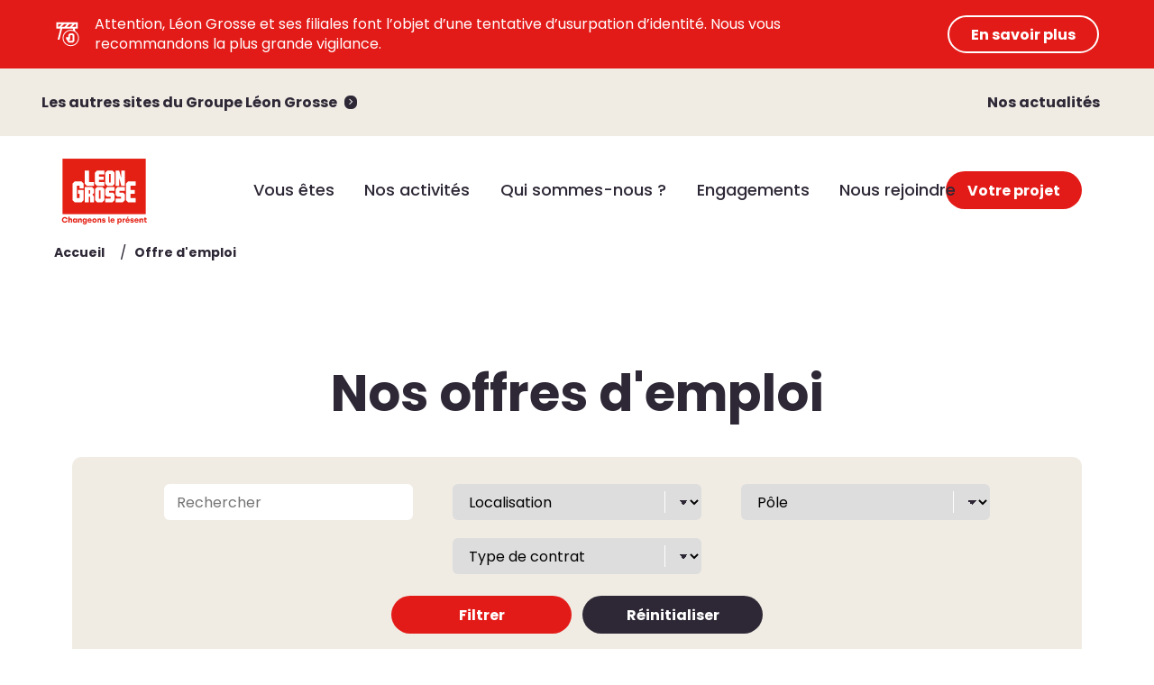

--- FILE ---
content_type: text/html; charset=UTF-8
request_url: https://www.leongrosse.fr/offre-emploi
body_size: 11479
content:
<!DOCTYPE html>
<html lang="fr">
<head>

    <title>Rejoindre le Groupe Léon Grosse | Léon Grosse</title>

    <meta charset="UTF-8" />
    <meta http-equiv="X-UA-Compatible" content="IE=edge" />
    <meta name="viewport" content="width=device-width, initial-scale=1, maximum-scale=5" />

    <link rel="apple-touch-icon" sizes="180x180" href="/favicons/1/apple-touch-icon.png">
    <link rel="icon" href="/favicons/1/favicon.ico">
    <link rel="manifest" href="/favicons/1/site.webmanifest" crossorigin="use-credentials">
    <link rel="mask-icon" href="/favicons/1/safari-pinned-tab.svg" color="#e31b18">
    <meta name="msapplication-TileColor" content="#e31b18">
    <meta name="theme-color" content="#e31b18">

        <meta name="description" content="Acteur engagé de la construction depuis 1881, nous nous diversifions dans les métiers de l’immobilier et les solutions de transitions écologiques et sociétales pour mieux répondre aux enjeux de notre secteur et de l’urbanisme de demain.">
    <!-- Twitter Card data -->
    <meta name="twitter:card" content="summary">
    <!-- Open Graph data -->
    <meta property="og:title" content="Rejoindre le Groupe Léon Grosse"/>
    <meta property="og:type" content="website"/>
    <meta property="og:url" content="https://www.leongrosse.fr/offre-emploi"/>
    <meta property="og:image" content="https://www.leongrosse.fr/media/download/joinus/img-2429-1.jpeg"/>
    <meta property="og:description" content="Acteur engagé de la construction depuis 1881, nous nous diversifions dans les métiers de l’immobilier et les solutions de transitions écologiques et sociétales pour mieux répondre aux enjeux de notre secteur et de l’urbanisme de demain.">
            <link rel="stylesheet" href="/build/app.c9d6253d.css">
                <style>
            :root {
                --primary-color: #e31b18;
            }
        </style>
    
</head>
<body class="body--scrolleffects">
                        <script>
    window.dataLayer = window.dataLayer || [];
    window.dataLayer.push({
        'gtm.start': new Date().getTime(),
        event: 'gtm.js',
        'environnement' : "PRD",
        'site_espace' : "www.leongrosse.fr",
        'page_url' : "https://www.leongrosse.fr/offre-emploi",
        'user_interne' : "Externe",
    });
    let script = document.createElement('script');
    script.src = 'https://www.googletagmanager.com/gtm.js?id=GTM-5R7FDG4&gtm_auth=afoYWNW2NrEdRJV5NUHoEA&gtm_preview=env-1&gtm_cookies_win=x';
    script.async = true;
    document.head.appendChild(script);
</script>
                        <div class="cbo-global">

                            
<section class="cbo-headerbanner headerbanner--red">

    <div class="headerbanner-inner">

        <div class="inner-content cbo-cms  cms--white ">
                            <div class="content-picture">
                    <div class="picture-wrapper cbo-picture-contain">
                        

    
            <picture>
            <img src="/media/download/icons/pictos-svg/pictos-blancs/installation-de-chantier.svg" loading="lazy" alt="" />
        </picture>
                        </div>
                </div>
            
            <p class="content-text truncate">Attention, Léon Grosse et ses filiales font l’objet d’une tentative d’usurpation d’identité.  Nous vous recommandons la plus grande vigilance.</p>
        </div>

                    <div class="inner-button">
                    

<a href="https://www.leongrosse.fr/fournisseurs" class="cbo-button button--red button--border " target="_self">
    En savoir plus
</a>
            </div>
        
    </div>
</section>
            
            <nav class="top-nav"><div class="top-nav-item other-websites" id="otherwebsite"><button type="button" class="cbo-link"><span>Les autres sites du Groupe Léon Grosse</span><i class="icon icon-angle"></i></button></div><div class="top-nav-item extra-link"><a href="/newsroom" >
    Nos actualités
    </a></div><div class="metabarre-container" id="metabarre"><div class="tabs-container"><ul class="poles-list"><li class="list-item pole-tab pole--red"><div class="tab-inner" data-pole="1"><span class="el-pole">Construction</span><i class="icon icon-angle"></i></div><div class="item-content" data-pole="1"><button type="button" class="content-back-button"><i class="icon icon-angle"></i>
                            Retour
                        </button><h5 class="content-title">Construction</h5><div class="content-desktop"><h5 class="desktop-title">Acteur historique de la Construction</h5><p class="desktop-text">En tant qu’acteur de la construction depuis 1881, nous nous engageons chaque jour à faire évoluer le métier de bâtisseur. Une vocation nécessaire pour offrir à la ville et ses habitants un bâti de haute qualité, responsable et durable.</p><a href="https://www.leongrosse.fr/construction?utm_source=metabarre&amp;utm_medium=organic&amp;utm_campaign=meta-groupe"  target="_blank" class="cbo-button">
    Découvrir l’activité Construction
    </a></div><h5 class="brands-title" >Nos entités Construction</h5><div class="brands-list"><div class="brand-item"><a href="https://www.leongrosse.fr/construction?utm_source=metabarre&amp;utm_medium=organic&amp;utm_campaign=meta-groupe" class="brand-inner"><div class="brand-logo cbo-picture-contain"><picture><source media="(max-width: 768px)" srcset="https://www.leongrosse.fr/media/cache/resolve/s/logos/lg-construction.png" /><source media="(max-width: 1024px)" srcset="https://www.leongrosse.fr/media/cache/resolve/m/logos/lg-construction.png" /><img alt="LG_construction metta.png" title="LG_construction metta.png" ratio="49.946524064171" src="https://www.leongrosse.fr/media/cache/resolve/s/logos/lg-construction.png" orientation="landscape" loading="lazy" /></picture></div><p class="brand-title">Léon Grosse Construction</p><p class="brand-description">Un maillage national de  20 agences de Construction</p></a></div><div class="brand-item"><a href="https://www.lglux.com/?utm_source=metabarre&amp;utm_medium=organic&amp;utm_campaign=meta-groupe" class="brand-inner"><div class="brand-logo cbo-picture-contain"><picture><source media="(max-width: 768px)" srcset="https://www.leongrosse.fr/media/cache/resolve/s/logos/lg-lux.png" /><source media="(max-width: 1024px)" srcset="https://www.leongrosse.fr/media/cache/resolve/m/logos/lg-lux.png" /><img alt="lg_lux metta.png" title="lg_lux metta.png" ratio="50" src="https://www.leongrosse.fr/media/cache/resolve/s/logos/lg-lux.png" orientation="landscape" loading="lazy" /></picture></div><p class="brand-title">LG Lux</p><p class="brand-description">Votre partenaire Construction au Luxembourg</p></a></div><div class="brand-item"><a href="https://www.besnard-chauvin.fr/?utm_source=metabarre&amp;utm_medium=organic&amp;utm_campaign=meta-groupe" class="brand-inner"><div class="brand-logo cbo-picture-contain"><picture><source media="(max-width: 768px)" srcset="https://www.leongrosse.fr/media/cache/resolve/s/logos/besnard.png" /><source media="(max-width: 1024px)" srcset="https://www.leongrosse.fr/media/cache/resolve/m/logos/besnard.png" /><img alt="besnard metta.png" title="besnard metta.png" ratio="49.946524064171" src="https://www.leongrosse.fr/media/cache/resolve/s/logos/besnard.png" orientation="landscape" loading="lazy" /></picture></div><p class="brand-title">Besnard</p><p class="brand-description">Votre partenaire Construction dans l&#039;Ouest Parisien</p></a></div><div class="brand-item"><a href="https://www.defillon.fr/?utm_source=metabarre&amp;utm_medium=organic&amp;utm_campaign=meta-groupe" class="brand-inner"><div class="brand-logo cbo-picture-contain"><picture><source media="(max-width: 768px)" srcset="https://www.leongrosse.fr/media/cache/resolve/s/logos/defillon.png" /><source media="(max-width: 1024px)" srcset="https://www.leongrosse.fr/media/cache/resolve/m/logos/defillon.png" /><img alt="defillon metta.png" title="defillon metta.png" ratio="50" src="https://www.leongrosse.fr/media/cache/resolve/s/logos/defillon.png" orientation="landscape" loading="lazy" /></picture></div><p class="brand-title">Defillon</p><p class="brand-description">Votre partenaire Construction dans l&#039;Est Parisien</p></a></div><div class="brand-item"><a href="https://www.lg-electricite.fr/?utm_source=metabarre&amp;utm_medium=organic&amp;utm_campaign=meta-groupe" class="brand-inner"><div class="brand-logo cbo-picture-contain"><picture><source media="(max-width: 768px)" srcset="https://www.leongrosse.fr/media/cache/resolve/s/logos/lgem.png" /><source media="(max-width: 1024px)" srcset="https://www.leongrosse.fr/media/cache/resolve/m/logos/lgem.png" /><img alt="LGEM metta.png" title="LGEM metta.png" ratio="50" src="https://www.leongrosse.fr/media/cache/resolve/s/logos/lgem.png" orientation="landscape" loading="lazy" /></picture></div><p class="brand-title">LGEM</p><p class="brand-description">Notre expertise électrique fiabilise vos projets</p></a></div><div class="brand-item"><a href="https://www.mauro-associes.com/" class="brand-inner"><div class="brand-logo cbo-picture-contain"><picture><source media="(max-width: 768px)" srcset="https://www.leongrosse.fr/media/cache/resolve/s/logos/mauro.png" /><source media="(max-width: 1024px)" srcset="https://www.leongrosse.fr/media/cache/resolve/m/logos/mauro.png" /><img alt="mauro metta.png" title="mauro metta.png" ratio="50" src="https://www.leongrosse.fr/media/cache/resolve/s/logos/mauro.png" orientation="landscape" loading="lazy" /></picture></div><p class="brand-title">Mauro</p><p class="brand-description">Réalisation de villas de luxe des Alpes Maritimes au bassin tropézien</p></a></div><div class="brand-item"><a href="https://www.villeneuve-sarl.fr/?utm_source=metabarre&amp;utm_medium=organic&amp;utm_campaign=meta-groupe" class="brand-inner"><div class="brand-logo cbo-picture-contain"><picture><source media="(max-width: 768px)" srcset="https://www.leongrosse.fr/media/cache/resolve/s/logos/villeneuve.png" /><source media="(max-width: 1024px)" srcset="https://www.leongrosse.fr/media/cache/resolve/m/logos/villeneuve.png" /><img alt="villeneuve meta.png" title="villeneuve meta.png" ratio="50" src="https://www.leongrosse.fr/media/cache/resolve/s/logos/villeneuve.png" orientation="landscape" loading="lazy" /></picture></div><p class="brand-title">Villeneuve</p><p class="brand-description">Votre partenaire Construction dans le Sud Est</p></a></div><div class="brand-item"><a href="#" class="brand-inner"><div class="brand-logo cbo-picture-contain"><picture><source media="(max-width: 768px)" srcset="https://www.leongrosse.fr/media/cache/resolve/s/logos/soulier-a-venir.png" /><source media="(max-width: 1024px)" srcset="https://www.leongrosse.fr/media/cache/resolve/m/logos/soulier-a-venir.png" /><img alt="soulier_a_venir.png" title="soulier_a_venir.png" ratio="50" src="https://www.leongrosse.fr/media/cache/resolve/s/logos/soulier-a-venir.png" orientation="landscape" loading="lazy" /></picture></div><p class="brand-title">Soulier (Site en construction)</p><p class="brand-description">Votre partenaire construction en Auvergne</p></a></div><div class="brand-item"><a href="#" class="brand-inner"><div class="brand-logo cbo-picture-contain"><picture><source media="(max-width: 768px)" srcset="https://www.leongrosse.fr/media/cache/resolve/s/logos/snep-a-venir.png" /><source media="(max-width: 1024px)" srcset="https://www.leongrosse.fr/media/cache/resolve/m/logos/snep-a-venir.png" /><img alt="snep_a_venir.png" title="snep_a_venir.png" ratio="50" src="https://www.leongrosse.fr/media/cache/resolve/s/logos/snep-a-venir.png" orientation="landscape" loading="lazy" /></picture></div><p class="brand-title">SNEP (Site en construction)</p><p class="brand-description">Votre partenaire construction en Bourgogne</p></a></div><div class="brand-item"><a href="#" class="brand-inner"><div class="brand-logo cbo-picture-contain"><picture><source media="(max-width: 768px)" srcset="https://www.leongrosse.fr/media/cache/resolve/s/logos/beteg-a-venir-plan-de-travail-1-52.png" /><source media="(max-width: 1024px)" srcset="https://www.leongrosse.fr/media/cache/resolve/m/logos/beteg-a-venir-plan-de-travail-1-52.png" /><img alt="beteg_a_venir_Plan_de_travail_1-52.png" title="beteg_a_venir_Plan_de_travail_1-52.png" ratio="50.053475935829" src="https://www.leongrosse.fr/media/cache/resolve/s/logos/beteg-a-venir-plan-de-travail-1-52.png" orientation="landscape" loading="lazy" /></picture></div><p class="brand-title">BETEG (Site en construction)</p><p class="brand-description">Votre Bureau d&#039;Etudes en Région Rhône Alpes</p></a></div><div class="brand-item"><a href="#" class="brand-inner"><div class="brand-logo cbo-picture-contain"><picture><source media="(max-width: 768px)" srcset="https://www.leongrosse.fr/media/cache/resolve/s/logos/travaux-servicces-a-venir.png" /><source media="(max-width: 1024px)" srcset="https://www.leongrosse.fr/media/cache/resolve/m/logos/travaux-servicces-a-venir.png" /><img alt="travaux_serviçces_à_venir_.png" title="travaux_serviçces_à_venir_.png" ratio="50" src="https://www.leongrosse.fr/media/cache/resolve/s/logos/travaux-servicces-a-venir.png" orientation="landscape" loading="lazy" /></picture></div><p class="brand-title">Léon Grosse Travaux Services (Site en construction)</p><p class="brand-description">La maintenance courante et l&#039;évolution de votre patrimoine</p></a></div><div class="brand-item"><a href="#" class="brand-inner"><div class="brand-logo cbo-picture-contain"><picture><source media="(max-width: 768px)" srcset="https://www.leongrosse.fr/media/cache/resolve/s/logos/guiban-a-venir.png" /><source media="(max-width: 1024px)" srcset="https://www.leongrosse.fr/media/cache/resolve/m/logos/guiban-a-venir.png" /><img alt="guiban-a-venir.png" title="guiban-a-venir.png" ratio="50" src="https://www.leongrosse.fr/media/cache/resolve/s/logos/guiban-a-venir.png" orientation="landscape" loading="lazy" /></picture></div><p class="brand-title">Guiban (Site en construction)</p><p class="brand-description">Traitement d’eau &amp; Centres aquatiques</p></a></div></div></div></li><li class="list-item pole-tab pole--green"><div class="tab-inner" data-pole="2"><span class="el-pole">Rénovation énergétique</span><i class="icon icon-angle"></i></div><div class="item-content" data-pole="2"><button type="button" class="content-back-button"><i class="icon icon-angle"></i>
                            Retour
                        </button><h5 class="content-title">Rénovation énergétique</h5><div class="content-desktop"><h5 class="desktop-title">Accélérer les transitions</h5><p class="desktop-text">Que ce soit en rénovation de l’habitat en site occupé ou en rénovation énergétique, nous pouvons appliquer nos solutions intégrées de systèmes ultra-performants et de production d’énergie renouvelable.</p><a href="https://www.leongrosse.fr/renovation-energetique?utm_source=metabarre&amp;utm_medium=organic&amp;utm_campaign=meta-groupe"  target="_blank" class="cbo-button">
    Découvrir l&#039;activité rénovation énergétique
    </a></div><h5 class="brands-title" >Nos entités Rénovation énergétique</h5><div class="brands-list"><div class="brand-item"><a href="https://www.leongrosse-iris.fr/?utm_source=metabarre&amp;utm_medium=organic&amp;utm_campaign=meta-groupe" class="brand-inner"><div class="brand-logo cbo-picture-contain"><picture><source media="(max-width: 768px)" srcset="https://www.leongrosse.fr/media/cache/resolve/s/logos/iris-groupe-metabarre.png" /><source media="(max-width: 1024px)" srcset="https://www.leongrosse.fr/media/cache/resolve/m/logos/iris-groupe-metabarre.png" /><img alt="iris_groupe_metabarre.png" title="iris_groupe_metabarre.png" ratio="50" src="https://www.leongrosse.fr/media/cache/resolve/s/logos/iris-groupe-metabarre.png" orientation="landscape" loading="lazy" /></picture></div><p class="brand-title">Iris</p><p class="brand-description">La rénovation énergétique des logements</p></a></div><div class="brand-item"><a href="http://www.horizen.fr?utm_source=metabarre&amp;utm_medium=organic&amp;utm_campaign=meta-groupe" class="brand-inner"><div class="brand-logo cbo-picture-contain"><picture><source media="(max-width: 768px)" srcset="https://www.leongrosse.fr/media/cache/resolve/s/logos/horizen-voe-sans-endossement-plan-de-travail-1-09.png" /><source media="(max-width: 1024px)" srcset="https://www.leongrosse.fr/media/cache/resolve/m/logos/horizen-voe-sans-endossement-plan-de-travail-1-09.png" /><img alt="horizen_metabarre.png" title="horizen_metabarre.png" ratio="49.946524064171" src="https://www.leongrosse.fr/media/cache/resolve/s/logos/horizen-voe-sans-endossement-plan-de-travail-1-09.png" orientation="landscape" loading="lazy" /></picture></div><p class="brand-title">Horizen</p><p class="brand-description">La rénovation énergétique des bâtiments tertiaires</p></a></div><div class="brand-item"><a href="https://www.voe.bio/?utm_source=metabarre&amp;utm_medium=organic&amp;utm_campaign=meta-groupe" class="brand-inner"><div class="brand-logo cbo-picture-contain"><picture><source media="(max-width: 768px)" srcset="https://www.leongrosse.fr/media/cache/resolve/s/logos/horizen-voe-sans-endossement-plan-de-travail-1-08.png" /><source media="(max-width: 1024px)" srcset="https://www.leongrosse.fr/media/cache/resolve/m/logos/horizen-voe-sans-endossement-plan-de-travail-1-08.png" /><img alt="voe metabarre.png" title="voe metabarre.png" ratio="50" src="https://www.leongrosse.fr/media/cache/resolve/s/logos/horizen-voe-sans-endossement-plan-de-travail-1-08.png" orientation="landscape" loading="lazy" /></picture></div><p class="brand-title">Voé</p><p class="brand-description">Sortez des énergies fossiles grâce au biomasse</p></a></div><div class="brand-item"><a href="https://www.granuloe.fr/?utm_source=metabarre&amp;utm_medium=organic&amp;utm_campaign=meta-groupe" class="brand-inner"><div class="brand-logo cbo-picture-contain"><picture><source media="(max-width: 768px)" srcset="https://www.leongrosse.fr/media/cache/resolve/s/logos/enr-plan-de-travail-1-10.png" /><source media="(max-width: 1024px)" srcset="https://www.leongrosse.fr/media/cache/resolve/m/logos/enr-plan-de-travail-1-10.png" /><img alt="granuloe metabarre.png" title="granuloe metabarre.png" ratio="50" src="https://www.leongrosse.fr/media/cache/resolve/s/logos/enr-plan-de-travail-1-10.png" orientation="landscape" loading="lazy" /></picture></div><p class="brand-title">Granuloé</p><p class="brand-description">Fabriquez des granulés de bois en circuit court</p></a></div></div></div></li><li class="list-item pole-tab pole--bluelight"><div class="tab-inner" data-pole="3"><span class="el-pole">Façades</span><i class="icon icon-angle"></i></div><div class="item-content" data-pole="3"><button type="button" class="content-back-button"><i class="icon icon-angle"></i>
                            Retour
                        </button><h5 class="content-title">Façades</h5><div class="content-desktop"><h5 class="desktop-title">Habillons les bâtiments d&#039;un éclat durable</h5><p class="desktop-text">Weclad regroupe 4 façadiers pour répondre aux plus hautes exigences architecturales, techniques et environnementales. Nos équipes design intégrées et notre couverture européenne nous permettent d’offrir des solutions
uniques en Europe en termes de proximité, de qualité et d’agilité. Nous apportons une réponse sur-mesure pour votre projet de façade, en neuf ou en rénovation.</p><a href="https://www.weclad.fr/?utm_source=metabarre&amp;utm_medium=organic&amp;utm_campaign=meta-groupe"  target="_blank" class="cbo-button">
    Découvrir Weclad
    </a></div><h5 class="brands-title" >Nos façadiers</h5><div class="brands-list"><div class="brand-item"><a href="http://www.kyotec.fr?utm_source=metabarre&amp;utm_medium=organic&amp;utm_campaign=meta-groupe" class="brand-inner"><div class="brand-logo cbo-picture-contain"><picture><source media="(max-width: 768px)" srcset="https://www.leongrosse.fr/media/cache/resolve/s/logos/kyotec-metabarre.png" /><source media="(max-width: 1024px)" srcset="https://www.leongrosse.fr/media/cache/resolve/m/logos/kyotec-metabarre.png" /><img alt="kyotec_metabarre.png" title="kyotec_metabarre.png" ratio="49.946524064171" src="https://www.leongrosse.fr/media/cache/resolve/s/logos/kyotec-metabarre.png" orientation="landscape" loading="lazy" /></picture></div><p class="brand-title">Kyotec</p><p class="brand-description">Le façadier expert des enveloppes architecturales complexes, techniques et multi-matériaux pour des grands projets européens</p></a></div><div class="brand-item"><a href="https://www.rinaldi.fr/?utm_source=metabarre&amp;utm_medium=organic&amp;utm_campaign=meta-groupe" class="brand-inner"><div class="brand-logo cbo-picture-contain"><picture><source media="(max-width: 768px)" srcset="https://www.leongrosse.fr/media/cache/resolve/s/logos/rinaldi-metabarre.png" /><source media="(max-width: 1024px)" srcset="https://www.leongrosse.fr/media/cache/resolve/m/logos/rinaldi-metabarre.png" /><img alt="rinaldi_metabarre.png" title="rinaldi_metabarre.png" ratio="50" src="https://www.leongrosse.fr/media/cache/resolve/s/logos/rinaldi-metabarre.png" orientation="landscape" loading="lazy" /></picture></div><p class="brand-title">Rinaldi</p><p class="brand-description">Le façadier français de référence développant des solutions préfabriquées sur-mesure</p></a></div><div class="brand-item"><a href="https://degrootenvisser.nl/" class="brand-inner"><div class="brand-logo cbo-picture-contain"><picture><source media="(max-width: 768px)" srcset="https://www.leongrosse.fr/media/cache/resolve/s/logos/de-groot-une-ligne-web.png" /><source media="(max-width: 1024px)" srcset="https://www.leongrosse.fr/media/cache/resolve/m/logos/de-groot-une-ligne-web.png" /><img alt="de_groot_une_ligne_web.png" title="de_groot_une_ligne_web.png" ratio="50" src="https://www.leongrosse.fr/media/cache/resolve/s/logos/de-groot-une-ligne-web.png" orientation="landscape" loading="lazy" /></picture></div><p class="brand-title">De Groot en Visser</p><p class="brand-description">Le façadier leader aux Pays-Bas dans la rénovation de façades et les façades bas-carbone</p></a></div><div class="brand-item"><a href="https://www.techniwood.fr/?utm_source=metabarre&amp;utm_medium=organic&amp;utm_campaign=meta-groupe" class="brand-inner"><div class="brand-logo cbo-picture-contain"><picture><source media="(max-width: 768px)" srcset="https://www.leongrosse.fr/media/cache/resolve/s/logos/techniwood-mettabarre.png" /><source media="(max-width: 1024px)" srcset="https://www.leongrosse.fr/media/cache/resolve/m/logos/techniwood-mettabarre.png" /><img alt="techniwood_mettabarre.png" title="techniwood_mettabarre.png" ratio="50" src="https://www.leongrosse.fr/media/cache/resolve/s/logos/techniwood-mettabarre.png" orientation="landscape" loading="lazy" /></picture></div><p class="brand-title">Techniwood</p><p class="brand-description">Façadier spécialisé dans la conception et la fabrication de façades bois hors-site</p></a></div></div></div></li><li class="list-item pole-tab pole--greydark"><div class="tab-inner" data-pole="4"><span class="el-pole">Patrimoine</span><i class="icon icon-angle"></i></div><div class="item-content" data-pole="4"><button type="button" class="content-back-button"><i class="icon icon-angle"></i>
                            Retour
                        </button><h5 class="content-title">Patrimoine</h5><div class="content-desktop"><h5 class="desktop-title">Chaque geste laisse son empreinte</h5><p class="desktop-text">A travers nos 4 entités, nous disposons de nombreuses expertises et d’un réel savoir-faire dans la restauration de bâtiments historiques.</p><a href="https://www.leongrosse-patrimoine.fr/?utm_source=metabarre&amp;utm_medium=organic&amp;utm_campaign=meta-groupe"  target="_blank" class="cbo-button">
    Découvrir Léon Grosse Patrimoine
    </a></div><h5 class="brands-title" >Nos entités Patrimoine</h5><div class="brands-list"><div class="brand-item"><a href="https://www.chapelle.fr/?utm_source=metabarre&amp;utm_medium=organic&amp;utm_campaign=meta-groupe" class="brand-inner"><div class="brand-logo cbo-picture-contain"><picture><source media="(max-width: 768px)" srcset="https://www.leongrosse.fr/media/cache/resolve/s/logos/chapelle-metabarre.png" /><source media="(max-width: 1024px)" srcset="https://www.leongrosse.fr/media/cache/resolve/m/logos/chapelle-metabarre.png" /><img alt="chapelle_metabarre.png" title="chapelle_metabarre.png" ratio="50" src="https://www.leongrosse.fr/media/cache/resolve/s/logos/chapelle-metabarre.png" orientation="landscape" loading="lazy" /></picture></div><p class="brand-title">Chapelle</p><p class="brand-description">Entretien et rénovation des bâtiments patrimoniaux et Monuments Historiques</p></a></div><div class="brand-item"><a href="https://www.hmr-sarl.fr/" class="brand-inner"><div class="brand-logo cbo-picture-contain"><picture><source media="(max-width: 768px)" srcset="https://www.leongrosse.fr/media/cache/resolve/s/logos/logo-hmr-metabarre.png" /><source media="(max-width: 1024px)" srcset="https://www.leongrosse.fr/media/cache/resolve/m/logos/logo-hmr-metabarre.png" /><img alt="logo_hmr_metabarre.png" title="logo_hmr_metabarre.png" ratio="50" src="https://www.leongrosse.fr/media/cache/resolve/s/logos/logo-hmr-metabarre.png" orientation="landscape" loading="lazy" /></picture></div><p class="brand-title">HMR</p><p class="brand-description">Restauration des Monuments Historiques et bâtiments en pierre - Création de caves pour des domaines viticoles</p></a></div><div class="brand-item"><a href="https://terh.fr/" class="brand-inner"><div class="brand-logo cbo-picture-contain"><picture><img src="/media/download/logos/lg-ther-logo-ae-gris.svg" loading="lazy" alt="" /></picture></div><p class="brand-title">TERH</p><p class="brand-description">Spécialisée dans la restauration de monuments historiques et patrimoniaux en Normandie et aux Antilles</p></a></div><div class="brand-item"><a href="https://www.leongrosse-patrimoine.fr/majestan" class="brand-inner"><div class="brand-logo cbo-picture-contain"><picture><source media="(max-width: 768px)" srcset="https://www.leongrosse.fr/media/cache/resolve/s/logos/majestan-a-venir-36.png" /><source media="(max-width: 1024px)" srcset="https://www.leongrosse.fr/media/cache/resolve/m/logos/majestan-a-venir-36.png" /><img alt="majestan_a_venir-36.png" title="majestan_a_venir-36.png" ratio="50" src="https://www.leongrosse.fr/media/cache/resolve/s/logos/majestan-a-venir-36.png" orientation="landscape" loading="lazy" /></picture></div><p class="brand-title">Majestan (Site en construction)</p><p class="brand-description">Rénovation du patrimoine d’exception parisien de type haussmannien</p></a></div><div class="brand-item"><a href="https://www.leongrosse-patrimoine.fr/tisserand" class="brand-inner"><div class="brand-logo cbo-picture-contain"><picture><source media="(max-width: 768px)" srcset="https://www.leongrosse.fr/media/cache/resolve/s/logos/tisserand-a-venir.png" /><source media="(max-width: 1024px)" srcset="https://www.leongrosse.fr/media/cache/resolve/m/logos/tisserand-a-venir.png" /><img alt="tisserand_a_venir.png" title="tisserand_a_venir.png" ratio="50" src="https://www.leongrosse.fr/media/cache/resolve/s/logos/tisserand-a-venir.png" orientation="landscape" loading="lazy" /></picture></div><p class="brand-title">Tisserand (Site en construction)</p><p class="brand-description">Menuiserie - Intervention sur des travaux de rénovation et d’agencement</p></a></div></div></div></li><li class="list-item pole-tab pole--blue"><div class="tab-inner" data-pole="5"><span class="el-pole">Immobilier</span><i class="icon icon-angle"></i></div><div class="item-content" data-pole="5"><button type="button" class="content-back-button"><i class="icon icon-angle"></i>
                            Retour
                        </button><h5 class="content-title">Immobilier</h5><div class="content-desktop"><h5 class="desktop-title">Prendre soin de la ville</h5><p class="desktop-text">Nos engagements nous poussent à mettre les usages et le bien-être des habitants au cœur de notre mission et à privilégier la régénération urbaine. Nous mettons en œuvre des solutions concrètes en faisant de la sobriété énergétique notre priorité.</p><a href="https://www.leongrosse.fr/immobilier?utm_source=metabarre&amp;utm_medium=organic&amp;utm_campaign=meta-groupe"  class="cbo-button">
    Découvrir Léon Grosse Immobilier
    </a><div class="desktop-pictures"><div class="pictures-inner"><div class="picture-el first cbo-picture-cover"><picture><source media="(max-width: 768px)" srcset="https://www.leongrosse.fr/media/cache/resolve/s/references/lgi/cergy.jpeg" /><source media="(max-width: 1024px)" srcset="https://www.leongrosse.fr/media/cache/resolve/m/references/lgi/cergy.jpeg" /><source media="(max-width: 1400px)" srcset="https://www.leongrosse.fr/media/cache/resolve/l/references/lgi/cergy.jpeg" /><source media="(max-width: 1920px)" srcset="https://www.leongrosse.fr/media/cache/resolve/xl/references/lgi/cergy.jpeg" /><img alt="construction de logements et commerces à Cergy " ratio="60.222222222222" src="https://www.leongrosse.fr/media/cache/resolve/m/references/lgi/cergy.jpeg" orientation="landscape" loading="lazy" /></picture></div><div class="picture-el second cbo-picture-cover"><picture><source media="(max-width: 768px)" srcset="https://www.leongrosse.fr/media/cache/resolve/s/references/lgi/torcy-les-3-lumieres-2.jpeg" /><source media="(max-width: 1024px)" srcset="https://www.leongrosse.fr/media/cache/resolve/m/references/lgi/torcy-les-3-lumieres-2.jpeg" /><source media="(max-width: 1400px)" srcset="https://www.leongrosse.fr/media/cache/resolve/l/references/lgi/torcy-les-3-lumieres-2.jpeg" /><source media="(max-width: 1920px)" srcset="https://www.leongrosse.fr/media/cache/resolve/xl/references/lgi/torcy-les-3-lumieres-2.jpeg" /><img alt="torcy_les_3_lumieres__2_.jpg" title="torcy_les_3_lumieres__2_.jpg" ratio="80.285714285714" src="https://www.leongrosse.fr/media/cache/resolve/m/references/lgi/torcy-les-3-lumieres-2.jpeg" orientation="landscape" loading="lazy" /></picture></div></div></div></div></div></li></ul><ul class="secondary-links-list"><li class="list-item link-tab"><a href="https://www.fondation-leongrosse.fr/?utm_source=metabarre&amp;utm_medium=organic&amp;utm_campaign=meta-groupe"  target="_blank" class="link">
    La Fondation Léon Grosse
    <i class="icon icon-angle"></i></a></li></ul></div></div></nav>
            <header class="cbo-header ">

	<div class="header-inner">

		<a href="/" class="header-logo">
			<img src="/media/download/logos/logo-cartouche-groupe-rouge.svg" loading="lazy" alt="Léon Grosse" width="61" height="48" />
		</a>

		<button type="button" class="header-burger">
			<span class="burger-label label--on">Menu</span>
			<span class="burger-label label--off">Fermer</span>
			<span class="burger-icon">
				<span></span>
			</span>
		</button>

		
<nav class="header-nav cbo-nav" role="navigation" aria-label="Navigation principale">

    <div class="nav-buttons">
                        

<a href="/lg-contact" class="cbo-button button--red  ">
    Votre projet
</a>
            </div>

    <ul>
                                                        <li  class="has-children">
                                                            
<a href="javascript:void(0)" >
    Vous êtes
    </a>
                                                            <ul>
                        <li>
                            <ul>
                                <li class="item-children ">
                                    <ul>
                                                                                <li>
                                            	
<a href="/etat-services-etat" class="el-item" >
		<span class="el-picture cbo-picture-contain">
		

    
            <picture>
            <img src="/media/download/icons/pictos-svg/pictos-rouge/etet-services-etat.svg" loading="lazy" alt="" />
        </picture>
    	</span>
		<span class="el-title">
		Un service de l&#039;Etat
		<span class="title-description">
			
		</span>
	</span>
</a>
                                        </li>
                                                                                <li>
                                            	
<a href="/collectivite" class="el-item" >
		<span class="el-picture cbo-picture-contain">
		

    
            <picture>
            <img src="/media/download/icons/pictos-svg/pictos-rouge/collectivites.svg" loading="lazy" alt="" />
        </picture>
    	</span>
		<span class="el-title">
		Une collectivité locale
		<span class="title-description">
			
		</span>
	</span>
</a>
                                        </li>
                                                                                <li>
                                            	
<a href="/bailleur-social" class="el-item" >
		<span class="el-picture cbo-picture-contain">
		

    
            <picture>
            <img src="/media/download/icons/pictos-svg/pictos-rouge/bailleurs-sociaux.svg" loading="lazy" alt="" />
        </picture>
    	</span>
		<span class="el-title">
		Un bailleur social
		<span class="title-description">
			
		</span>
	</span>
</a>
                                        </li>
                                                                            </ul>
                                </li>

                                <li class="item-children">
                                    <ul>
                                                                                <li>
                                            	
<a href="/entreprise-industriel" class="el-item" >
		<span class="el-picture cbo-picture-contain">
		

    
            <picture>
            <img src="/media/download/icons/pictos-svg/pictos-rouge/industriels.svg" loading="lazy" alt="" />
        </picture>
    	</span>
		<span class="el-title">
		Une entreprise / un industriel
		<span class="title-description">
			
		</span>
	</span>
</a>
                                        </li>
                                                                                <li>
                                            	
<a href="/promoteur" class="el-item" >
		<span class="el-picture cbo-picture-contain">
		

    
            <picture>
            <img src="/media/download/icons/pictos-svg/pictos-rouge/promoteurs.svg" loading="lazy" alt="" />
        </picture>
    	</span>
		<span class="el-title">
		Un promoteur
		<span class="title-description">
			
		</span>
	</span>
</a>
                                        </li>
                                                                                <li>
                                            	
<a href="/fonciere-investisseur" class="el-item" >
		<span class="el-picture cbo-picture-contain">
		

    
            <picture>
            <img src="/media/download/icons/pictos-svg/pictos-rouge/investissement.svg" loading="lazy" alt="" />
        </picture>
    	</span>
		<span class="el-title">
		Une foncière / Un investisseur
		<span class="title-description">
			
		</span>
	</span>
</a>
                                        </li>
                                                                            </ul>
                                </li>

                                <li class="item-children  children--borderleft ">
                                    <ul>
                                                                                <li>
                                            	
<a href="/nous-rejoindre" class="el-item" >
		<span class="el-picture cbo-picture-contain">
		

    
            <picture>
            <img src="/media/download/icons/pictos-svg/pictos-rouge/feminisation.svg" loading="lazy" alt="" />
        </picture>
    	</span>
		<span class="el-title">
		Un candidat
		<span class="title-description">
			
		</span>
	</span>
</a>
                                        </li>
                                                                                <li>
                                            				
<a href="https://www.leongrosse.fr/newsroom" class="el-item" >
		<span class="el-picture cbo-picture-contain">
		

    
            <picture>
            <img src="/media/download/icons/pictos-svg/pictos-rouge/engagement.svg" loading="lazy" alt="" />
        </picture>
    	</span>
		<span class="el-title">
		Un journaliste
		<span class="title-description">
			
		</span>
	</span>
</a>
                                        </li>
                                                                                <li>
                                            	
<a href="/fournisseurs" class="el-item" >
		<span class="el-picture cbo-picture-contain">
		

    
            <picture>
            <img src="/media/download/icons/pictos-svg/pictos-rouge/fournisseurs.svg" loading="lazy" alt="" />
        </picture>
    	</span>
		<span class="el-title">
		Un fournisseur / prestataire
		<span class="title-description">
			
		</span>
	</span>
</a>
                                        </li>
                                                                            </ul>
                                </li>
                            </ul>
                        </li>
                                                    <li class="item-bottom">
                                                                 
<a href="/leon-grosse-en-bref"  class="cbo-link">
    Un curieux ?
    <i class="icon icon-angle"></i></a>
                                                        </li>
                                            </ul>
                                    </li>
                                                <li  class="has-children">
                                                            
<a href="javascript:void(0)" >
    Nos activités
    </a>
                                                            <ul>
                        <li>
                            <ul>
                                <li class="item-children ">
                                    <ul>
                                                                                <li>
                                            	
<a href="/construction" class="el-item" >
		<span class="el-picture cbo-picture-contain">
		

    
            <picture>
            <img src="/media/download/icons/pictos-svg/pictos-rouge/pole-construction-bis.svg" loading="lazy" alt="" />
        </picture>
    	</span>
		<span class="el-title">
		Construction
		<span class="title-description">
			Bâtir responsable
		</span>
	</span>
</a>
                                        </li>
                                                                                <li>
                                            	
<a href="/patrimoine" class="el-item" >
		<span class="el-picture cbo-picture-contain">
		

    
    	            <picture>
                    <source media="(max-width: 320px)" srcset="https://www.leongrosse.fr/media/cache/resolve/xs/icons/pictos-svg/patrimoine-1/patrimoine-granit.png" />
                    <source media="(max-width: 768px)" srcset="https://www.leongrosse.fr/media/cache/resolve/s/icons/pictos-svg/patrimoine-1/patrimoine-granit.png" />
                <img alt="PATRIMOINE-Granit.png" title="PATRIMOINE-Granit.png" ratio="100" src="https://www.leongrosse.fr/media/cache/resolve/xs/icons/pictos-svg/patrimoine-1/patrimoine-granit.png" orientation="landscape" loading="lazy" />
    </picture>

    	</span>
		<span class="el-title">
		Patrimoine
		<span class="title-description">
			Sublimer notre héritage
		</span>
	</span>
</a>
                                        </li>
                                                                            </ul>
                                </li>

                                <li class="item-children">
                                    <ul>
                                                                                <li>
                                            	
<a href="/renovation-energetique" class="el-item" >
		<span class="el-picture cbo-picture-contain">
		

    
            <picture>
            <img src="/media/download/icons/pictos-svg/pictos-verts/solutions.svg" loading="lazy" alt="" />
        </picture>
    	</span>
		<span class="el-title">
		Rénovation énergétique
		<span class="title-description">
			Accélérer les transitions
		</span>
	</span>
</a>
                                        </li>
                                                                                <li>
                                            	
<a href="/immobilier" class="el-item" >
		<span class="el-picture cbo-picture-contain">
		

    
            <picture>
            <img src="/media/download/icons/pictos-svg/pictos-bleus/immobilier.svg" loading="lazy" alt="" />
        </picture>
    	</span>
		<span class="el-title">
		Immobilier
		<span class="title-description">
			Prendre soin de la ville
		</span>
	</span>
</a>
                                        </li>
                                                                            </ul>
                                </li>

                                <li class="item-children ">
                                    <ul>
                                                                                <li>
                                            	
<a href="/weclad-lg" class="el-item" >
		<span class="el-picture cbo-picture-contain">
		

    
            <picture>
            <img src="/media/download/icons/pictos-svg/pictos-bleu-faade/bleu-facades.svg" loading="lazy" alt="" />
        </picture>
    	</span>
		<span class="el-title">
		Façades - Weclad
		<span class="title-description">
			Habiller vos bâtiments d&#039;un éclat durable
		</span>
	</span>
</a>
                                        </li>
                                                                            </ul>
                                </li>
                            </ul>
                        </li>
                                                    <li class="item-bottom">
                                                                 
<a href="/nos-references"  class="cbo-link">
    Toutes nos références
    <i class="icon icon-angle"></i></a>
                                                        </li>
                                            </ul>
                                    </li>
                                                <li  class="has-children">
                                                            
<a href="javascript:void(0)" >
    Qui sommes-nous ?
    </a>
                                                            <ul>
                        <li>
                            <ul>
                                <li class="item-children ">
                                    <ul>
                                                                                <li>
                                            	
<a href="/leon-grosse-en-bref" class="el-item" >
		<span class="el-picture cbo-picture-contain">
		

    
            <picture>
            <img src="/media/download/icons/pictos-svg/pictos-rouge/diversification.svg" loading="lazy" alt="" />
        </picture>
    	</span>
		<span class="el-title">
		Léon Grosse en bref
		<span class="title-description">
			
		</span>
	</span>
</a>
                                        </li>
                                                                                <li>
                                            	
<a href="/ambition" class="el-item" >
		<span class="el-picture cbo-picture-contain">
		

    
            <picture>
            <img src="/media/download/icons/pictos-svg/pictos-rouge/epanouir-realiser-son-potentiel.svg" loading="lazy" alt="" />
        </picture>
    	</span>
		<span class="el-title">
		Notre ambition
		<span class="title-description">
			
		</span>
	</span>
</a>
                                        </li>
                                                                            </ul>
                                </li>

                                <li class="item-children">
                                    <ul>
                                                                                <li>
                                            	
<a href="/gouvernance" class="el-item" >
		<span class="el-picture cbo-picture-contain">
		

    
            <picture>
            <img src="/media/download/icons/pictos-svg/pictos-rouge/conseil.svg" loading="lazy" alt="" />
        </picture>
    	</span>
		<span class="el-title">
		Gouvernance
		<span class="title-description">
			
		</span>
	</span>
</a>
                                        </li>
                                                                                <li>
                                            	
<a href="/histoire" class="el-item" >
		<span class="el-picture cbo-picture-contain">
		

    
            <picture>
            <img src="/media/download/icons/pictos-svg/pictos-rouge/notre-equipe.svg" loading="lazy" alt="" />
        </picture>
    	</span>
		<span class="el-title">
		Notre histoire
		<span class="title-description">
			
		</span>
	</span>
</a>
                                        </li>
                                                                            </ul>
                                </li>

                                <li class="item-children ">
                                    <ul>
                                                                                <li>
                                            	
<a href="/raison-detre" class="el-item" >
		<span class="el-picture cbo-picture-contain">
		

    
            <picture>
            <img src="/media/download/icons/pictos-svg/pictos-rouge/ethique.svg" loading="lazy" alt="" />
        </picture>
    	</span>
		<span class="el-title">
		Raison d’être
		<span class="title-description">
			
		</span>
	</span>
</a>
                                        </li>
                                                                                <li>
                                            	
<a href="/informations-reglementees" class="el-item" >
		<span class="el-picture cbo-picture-contain">
		

    
            <picture>
            <img src="/media/download/icons/pictos-svg/pictos-rouge/controle-technique.svg" loading="lazy" alt="" />
        </picture>
    	</span>
		<span class="el-title">
		Informations réglementées
		<span class="title-description">
			
		</span>
	</span>
</a>
                                        </li>
                                                                            </ul>
                                </li>
                            </ul>
                        </li>
                                                    <li class="item-bottom">
                                                                             
<a href="https://www.leongrosse.fr/nos-implantations"  class="cbo-link">
    Toutes nos agences
    <i class="icon icon-angle"></i></a>
                                                                 
<a href="/newsroom"  class="cbo-link">
    Nos actualités
    <i class="icon icon-angle"></i></a>
                                                        </li>
                                            </ul>
                                    </li>
                                                <li  class="has-children">
                                                
<a href="/nos-engagements" >
    Engagements
    </a>
                                                            <ul>
                        <li>
                            <ul>
                                <li class="item-children ">
                                    <ul>
                                                                                <li>
                                            	
<a href="/reduire-limpact-environnemental" class="el-item" >
		<span class="el-picture cbo-picture-contain">
		

    
            <picture>
            <img src="/media/download/icons/pictos-svg/pictos-rouge/reduire-impact-environnemental-offres.svg" loading="lazy" alt="" />
        </picture>
    	</span>
		<span class="el-title">
		Réduire l’impact environnemental
		<span class="title-description">
			
		</span>
	</span>
</a>
                                        </li>
                                                                            </ul>
                                </li>

                                <li class="item-children">
                                    <ul>
                                                                                <li>
                                            	
<a href="/permettre-a-chacun-de-sengager" class="el-item" >
		<span class="el-picture cbo-picture-contain">
		

    
            <picture>
            <img src="/media/download/icons/pictos-svg/pictos-rouge/insertion.svg" loading="lazy" alt="" />
        </picture>
    	</span>
		<span class="el-title">
		Permettre à chacun de s’engager
		<span class="title-description">
			
		</span>
	</span>
</a>
                                        </li>
                                                                            </ul>
                                </li>

                                <li class="item-children ">
                                    <ul>
                                                                                <li>
                                            	
<a href="/sinscrire-en-partenaire-de-confiance" class="el-item" >
		<span class="el-picture cbo-picture-contain">
		

    
            <picture>
            <img src="/media/download/icons/pictos-svg/pictos-rouge/partenaire-confiance.svg" loading="lazy" alt="" />
        </picture>
    	</span>
		<span class="el-title">
		S’inscrire en partenaire de confiance
		<span class="title-description">
			
		</span>
	</span>
</a>
                                        </li>
                                                                            </ul>
                                </li>
                            </ul>
                        </li>
                                                    <li class="item-bottom">
                                                                 
<a href="/nos-engagements"  class="cbo-link">
    Tous nos engagements
    <i class="icon icon-angle"></i></a>
                                                                 
<a href="/bas-carbone"  class="cbo-link">
    Focus sur notre démarche Bas Carbone
    <i class="icon icon-angle"></i></a>
                                                        </li>
                                            </ul>
                                    </li>
                                                <li  class="has-children">
                                                
<a href="/offre-emploi" >
    Nous rejoindre
    </a>
                                                            <ul>
                        <li>
                            <ul>
                                <li class="item-children ">
                                    <ul>
                                                                                <li>
                                            	
<a href="/notre-philosophie-de-travail" class="el-item" >
		<span class="el-picture cbo-picture-contain">
		

    
            <picture>
            <img src="/media/download/icons/pictos-svg/pictos-rouge/experience-utilisateur.svg" loading="lazy" alt="" />
        </picture>
    	</span>
		<span class="el-title">
		Notre philosophie de travail
		<span class="title-description">
			
		</span>
	</span>
</a>
                                        </li>
                                                                            </ul>
                                </li>

                                <li class="item-children">
                                    <ul>
                                                                                <li>
                                            	
<a href="/devenez-leon-grosse" class="el-item" >
		<span class="el-picture cbo-picture-contain">
		

    
            <picture>
            <img src="/media/download/icons/pictos-svg/pictos-rouge/compagnons.svg" loading="lazy" alt="" />
        </picture>
    	</span>
		<span class="el-title">
		Devenez Léon Grosse
		<span class="title-description">
			
		</span>
	</span>
</a>
                                        </li>
                                                                            </ul>
                                </li>

                                <li class="item-children ">
                                    <ul>
                                                                                <li>
                                            	
<a href="/votre-carriere-chez-leon-grosse" class="el-item" >
		<span class="el-picture cbo-picture-contain">
		

    
            <picture>
            <img src="/media/download/icons/pictos-svg/pictos-rouge/humain.svg" loading="lazy" alt="" />
        </picture>
    	</span>
		<span class="el-title">
		Votre carrière chez Léon Grosse
		<span class="title-description">
			
		</span>
	</span>
</a>
                                        </li>
                                                                            </ul>
                                </li>
                            </ul>
                        </li>
                                                    <li class="item-bottom">
                                                                 
<a href="/etudiants"  class="cbo-link">
    Etudiants
    <i class="icon icon-angle"></i></a>
                                                                 
<a href="/offre-emploi"  class="cbo-link">
    Toutes nos offres d&#039;emploi
    <i class="icon icon-angle"></i></a>
                                                        </li>
                                            </ul>
                                    </li>
                        </ul>
</nav>


	</div>
</header>

                                                    <div class="cbo-breadcrumb" itemscope itemtype="http://schema.org/BreadcrumbList">
                    <span itemprop="itemListElement" itemscope itemtype="http://schema.org/ListItem">
                <a itemprop="item" class="breadcrumb-item" href="/">
                    <meta itemprop="position" content="1" />
                    <span itemprop="name">Accueil</span>
                </a>
            </span>
                            <span class="breadcrumb-separator">/</span>
                                <span itemprop="itemListElement" itemscope itemtype="http://schema.org/ListItem">
                <a itemprop="item" class="breadcrumb-item" href="/offre-emploi">
                    <meta itemprop="position" content="2" />
                    <span itemprop="name">Offre d&#039;emploi</span>
                </a>
            </span>
                        </div>

                            
    
        
        <main class="cbo-main">
                    

<section class="cbo-jobs" >
	<div class="jobs-inner cbo-container">

				<h1 class="jobs-title">
			Nos offres d&#039;emploi
		</h1>
		
					<div class="cbo-filters">
				<div class="filters-inner">
					<form name="form" method="get" class="filters-list cbo-form">
												<div class="list-el form-field">
							<div class="el-inner">
								<input type="text" id="form_search" name="form[search]" placeholder="Rechercher" />
							</div>
						</div>
												<div class="list-el form-field">
							<div class="el-inner">
								<select id="form_region" name="form[region]"><option value="">Localisation</option><optgroup label="Belgique">
                <option value="c_13">Toutes régions (Belgique)</option></optgroup><optgroup label="France">
                <option value="c_1">Toutes régions (France)</option><option value="l_144">Auvergne-Rhône-Alpes</option><option value="l_145">Bourgogne-Franche-Comté</option><option value="l_146">Bretagne</option><option value="l_149">Grand Est</option><option value="l_150">Hauts-de-France</option><option value="l_151">Île-de-France</option><option value="l_152">Normandie</option><option value="l_154">Occitanie</option><option value="l_155">Pays de la Loire</option><option value="l_156">Provence-Alpes-Côte d&#039;Azur</option></optgroup><optgroup label="Luxembourg">
                <option value="c_12">Toutes régions (Luxembourg)</option></optgroup></select>
							</div>
						</div>
												<div class="list-el form-field">
							<div class="el-inner">
								<select id="form_nomPoleRecrutement" name="form[nomPoleRecrutement]" placeholder="Tous" data-ea-widget="ea-autocomplete"><option value="">Pôle</option><option value="Construction">Construction</option><option value="Façades">Façades</option><option value="Patrimoine">Patrimoine</option><option value="Rénovation énergétique">Rénovation énergétique</option><option value="Supports">Supports</option></select>
							</div>
						</div>
												<div class="list-el form-field">
							<div class="el-inner">
								<select id="form_jobType" name="form[jobType]" placeholder="Tous" data-ea-widget="ea-autocomplete"><option value="">Type de contrat</option><option value="Alternance">Alternance</option><option value="CDD">CDD</option><option value="CDI">CDI</option><option value="Stage">Stage</option></select>
							</div>
						</div>
												<div class="list-el form-submit">
							<button type="submit" class="cbo-button">Filtrer</button>
							<a href="/offre-emploi" class="cbo-button button--greydark">Réinitialiser</a>
						</div>
					</form>
				</div>
			</div>
		
		<div class="jobs-list">
							<div class="list-el scale-up" data-delay="50">
					<div class="el-inner">

						<div class="el-icon">
							<div class="cbo-picture-contain">
								<img src="/build/images/icons/icon-humanwhite.24f72100.svg" width="512" height="512" loading="lazy" alt="" />
							</div>
						</div>

						<div class="el-desc">
							<h3 class="desc-title cbo-title-4"><a class="cbo-link" href="https://recrutement.leongrosse.fr/jobs/6851137-ingenieur-travaux-confirme-h-f" target="_blank">Ingénieur travaux confirmé H/F</a></h3>

							<div class="desc-icons">

																	<p class="icons-content">
										<i class="icon icon-contract"></i>
										CDI
									</p>
								
																	<p class="icons-content">
										<i class="icon icon-pointer"></i>
									Beauvais
									</p>
								
																	<p class="icons-content">
										<i class="icon icon-pen"></i>
										3-5 ans
									</p>
								
								 								 	<p class="icons-content">
										<i class="icon icon-colibri"></i>
										<span class="pole-entite-content">
											<span>Construction</span>
                                	    	<span>Léon Grosse Construction</span>
                                	    </span>
									</p>
                            	
							</div>
						</div>
					</div>

					                        <a href="https://recrutement.leongrosse.fr/jobs/6851137-ingenieur-travaux-confirme-h-f" target="_blank" class="el-button cbo-button">
                            Voir l&#039;offre
                        </a>
                    
				</div>
							<div class="list-el scale-up" data-delay="100">
					<div class="el-inner">

						<div class="el-icon">
							<div class="cbo-picture-contain">
								<img src="/build/images/icons/icon-humanwhite.24f72100.svg" width="512" height="512" loading="lazy" alt="" />
							</div>
						</div>

						<div class="el-desc">
							<h3 class="desc-title cbo-title-4"><a class="cbo-link" href="https://recrutement.leongrosse.fr/jobs/7064846-conducteur-de-travaux-rehabilitation-de-logements-h-f" target="_blank">Conducteur de travaux réhabilitation de logements  H/F</a></h3>

							<div class="desc-icons">

																	<p class="icons-content">
										<i class="icon icon-contract"></i>
										CDI
									</p>
								
																	<p class="icons-content">
										<i class="icon icon-pointer"></i>
									Villeneuve-d&#039;Ascq
									</p>
								
																	<p class="icons-content">
										<i class="icon icon-pen"></i>
										Débutant
									</p>
								
								 								 	<p class="icons-content">
										<i class="icon icon-colibri"></i>
										<span class="pole-entite-content">
											<span>Rénovation énergétique</span>
                                	    	<span>IRIS</span>
                                	    </span>
									</p>
                            	
							</div>
						</div>
					</div>

					                        <a href="https://recrutement.leongrosse.fr/jobs/7064846-conducteur-de-travaux-rehabilitation-de-logements-h-f" target="_blank" class="el-button cbo-button">
                            Voir l&#039;offre
                        </a>
                    
				</div>
							<div class="list-el scale-up" data-delay="150">
					<div class="el-inner">

						<div class="el-icon">
							<div class="cbo-picture-contain">
								<img src="/build/images/icons/icon-humanwhite.24f72100.svg" width="512" height="512" loading="lazy" alt="" />
							</div>
						</div>

						<div class="el-desc">
							<h3 class="desc-title cbo-title-4"><a class="cbo-link" href="https://recrutement.leongrosse.fr/jobs/6981560-chef-de-projets-marketing-operationnel-h-f" target="_blank">Chef de Projets Marketing Opérationnel H/F</a></h3>

							<div class="desc-icons">

																	<p class="icons-content">
										<i class="icon icon-contract"></i>
										CDI
									</p>
								
																	<p class="icons-content">
										<i class="icon icon-pointer"></i>
									Versailles
									</p>
								
																	<p class="icons-content">
										<i class="icon icon-pen"></i>
										3-5 ans
									</p>
								
								 								 	<p class="icons-content">
										<i class="icon icon-colibri"></i>
										<span class="pole-entite-content">
											<span>Supports</span>
                                	    	<span>Groupe Léon Grosse</span>
                                	    </span>
									</p>
                            	
							</div>
						</div>
					</div>

					                        <a href="https://recrutement.leongrosse.fr/jobs/6981560-chef-de-projets-marketing-operationnel-h-f" target="_blank" class="el-button cbo-button">
                            Voir l&#039;offre
                        </a>
                    
				</div>
							<div class="list-el scale-up" data-delay="200">
					<div class="el-inner">

						<div class="el-icon">
							<div class="cbo-picture-contain">
								<img src="/build/images/icons/icon-humanwhite.24f72100.svg" width="512" height="512" loading="lazy" alt="" />
							</div>
						</div>

						<div class="el-desc">
							<h3 class="desc-title cbo-title-4"><a class="cbo-link" href="https://recrutement.leongrosse.fr/jobs/3729342-conducteur-de-travaux-confirme-patrimoine-h-f-chapelle" target="_blank">Conducteur de travaux confirmé patrimoine H/F - Chapelle</a></h3>

							<div class="desc-icons">

																	<p class="icons-content">
										<i class="icon icon-contract"></i>
										CDI
									</p>
								
																	<p class="icons-content">
										<i class="icon icon-pointer"></i>
									Coignières
									</p>
								
																	<p class="icons-content">
										<i class="icon icon-pen"></i>
										3-5 ans
									</p>
								
								 								 	<p class="icons-content">
										<i class="icon icon-colibri"></i>
										<span class="pole-entite-content">
											<span>Patrimoine</span>
                                	    	<span>Chapelle</span>
                                	    </span>
									</p>
                            	
							</div>
						</div>
					</div>

					                        <a href="https://recrutement.leongrosse.fr/jobs/3729342-conducteur-de-travaux-confirme-patrimoine-h-f-chapelle" target="_blank" class="el-button cbo-button">
                            Voir l&#039;offre
                        </a>
                    
				</div>
							<div class="list-el scale-up" data-delay="250">
					<div class="el-inner">

						<div class="el-icon">
							<div class="cbo-picture-contain">
								<img src="/build/images/icons/icon-humanwhite.24f72100.svg" width="512" height="512" loading="lazy" alt="" />
							</div>
						</div>

						<div class="el-desc">
							<h3 class="desc-title cbo-title-4"><a class="cbo-link" href="https://recrutement.leongrosse.fr/jobs/5768506-chef-de-service-ces-h-f" target="_blank">Chef de service CES H/F</a></h3>

							<div class="desc-icons">

																	<p class="icons-content">
										<i class="icon icon-contract"></i>
										CDI
									</p>
								
																	<p class="icons-content">
										<i class="icon icon-pointer"></i>
									Versailles
									</p>
								
																	<p class="icons-content">
										<i class="icon icon-pen"></i>
										6-9 ans
									</p>
								
								 								 	<p class="icons-content">
										<i class="icon icon-colibri"></i>
										<span class="pole-entite-content">
											<span>Construction</span>
                                	    	<span>Léon Grosse Construction</span>
                                	    </span>
									</p>
                            	
							</div>
						</div>
					</div>

					                        <a href="https://recrutement.leongrosse.fr/jobs/5768506-chef-de-service-ces-h-f" target="_blank" class="el-button cbo-button">
                            Voir l&#039;offre
                        </a>
                    
				</div>
							<div class="list-el scale-up" data-delay="300">
					<div class="el-inner">

						<div class="el-icon">
							<div class="cbo-picture-contain">
								<img src="/build/images/icons/icon-humanwhite.24f72100.svg" width="512" height="512" loading="lazy" alt="" />
							</div>
						</div>

						<div class="el-desc">
							<h3 class="desc-title cbo-title-4"><a class="cbo-link" href="https://recrutement.leongrosse.fr/jobs/6817183-assistant-d-agence-h-f-besnard" target="_blank">Assistant d&#039;agence H/F - Besnard</a></h3>

							<div class="desc-icons">

																	<p class="icons-content">
										<i class="icon icon-contract"></i>
										CDI
									</p>
								
																	<p class="icons-content">
										<i class="icon icon-pointer"></i>
									Versailles
									</p>
								
																	<p class="icons-content">
										<i class="icon icon-pen"></i>
										3-5 ans
									</p>
								
								 								 	<p class="icons-content">
										<i class="icon icon-colibri"></i>
										<span class="pole-entite-content">
											<span>Construction</span>
                                	    	<span>Besnard</span>
                                	    </span>
									</p>
                            	
							</div>
						</div>
					</div>

					                        <a href="https://recrutement.leongrosse.fr/jobs/6817183-assistant-d-agence-h-f-besnard" target="_blank" class="el-button cbo-button">
                            Voir l&#039;offre
                        </a>
                    
				</div>
							<div class="list-el scale-up" data-delay="350">
					<div class="el-inner">

						<div class="el-icon">
							<div class="cbo-picture-contain">
								<img src="/build/images/icons/icon-humanwhite.24f72100.svg" width="512" height="512" loading="lazy" alt="" />
							</div>
						</div>

						<div class="el-desc">
							<h3 class="desc-title cbo-title-4"><a class="cbo-link" href="https://recrutement.leongrosse.fr/jobs/7025285-chef-de-projet-marketing-digital-contenu-h-f" target="_blank">Chef de Projet Marketing Digital &amp; Contenu H/F</a></h3>

							<div class="desc-icons">

																	<p class="icons-content">
										<i class="icon icon-contract"></i>
										CDI
									</p>
								
																	<p class="icons-content">
										<i class="icon icon-pointer"></i>
									Versailles
									</p>
								
																	<p class="icons-content">
										<i class="icon icon-pen"></i>
										3-5 ans
									</p>
								
								 								 	<p class="icons-content">
										<i class="icon icon-colibri"></i>
										<span class="pole-entite-content">
											<span>Supports</span>
                                	    	<span>Groupe Léon Grosse</span>
                                	    </span>
									</p>
                            	
							</div>
						</div>
					</div>

					                        <a href="https://recrutement.leongrosse.fr/jobs/7025285-chef-de-projet-marketing-digital-contenu-h-f" target="_blank" class="el-button cbo-button">
                            Voir l&#039;offre
                        </a>
                    
				</div>
							<div class="list-el scale-up" data-delay="400">
					<div class="el-inner">

						<div class="el-icon">
							<div class="cbo-picture-contain">
								<img src="/build/images/icons/icon-humanwhite.24f72100.svg" width="512" height="512" loading="lazy" alt="" />
							</div>
						</div>

						<div class="el-desc">
							<h3 class="desc-title cbo-title-4"><a class="cbo-link" href="https://recrutement.leongrosse.fr/jobs/7033149-chef-de-projets-communication-externe-h-f" target="_blank">Chef de projets communication externe H/F</a></h3>

							<div class="desc-icons">

																	<p class="icons-content">
										<i class="icon icon-contract"></i>
										CDI
									</p>
								
																	<p class="icons-content">
										<i class="icon icon-pointer"></i>
									Versailles
									</p>
								
																	<p class="icons-content">
										<i class="icon icon-pen"></i>
										3-5 ans
									</p>
								
								 								 	<p class="icons-content">
										<i class="icon icon-colibri"></i>
										<span class="pole-entite-content">
											<span>Supports</span>
                                	    	<span>Groupe Léon Grosse</span>
                                	    </span>
									</p>
                            	
							</div>
						</div>
					</div>

					                        <a href="https://recrutement.leongrosse.fr/jobs/7033149-chef-de-projets-communication-externe-h-f" target="_blank" class="el-button cbo-button">
                            Voir l&#039;offre
                        </a>
                    
				</div>
							<div class="list-el scale-up" data-delay="450">
					<div class="el-inner">

						<div class="el-icon">
							<div class="cbo-picture-contain">
								<img src="/build/images/icons/icon-humanwhite.24f72100.svg" width="512" height="512" loading="lazy" alt="" />
							</div>
						</div>

						<div class="el-desc">
							<h3 class="desc-title cbo-title-4"><a class="cbo-link" href="https://recrutement.leongrosse.fr/jobs/7040558-ingenieur-travaux-principal-h-f" target="_blank">Ingénieur travaux principal H/F</a></h3>

							<div class="desc-icons">

																	<p class="icons-content">
										<i class="icon icon-contract"></i>
										CDI
									</p>
								
																	<p class="icons-content">
										<i class="icon icon-pointer"></i>
									Aix-en-Provence
									</p>
								
																	<p class="icons-content">
										<i class="icon icon-pen"></i>
										6-9 ans
									</p>
								
								 								 	<p class="icons-content">
										<i class="icon icon-colibri"></i>
										<span class="pole-entite-content">
											<span>Construction</span>
                                	    	<span>Léon Grosse Construction</span>
                                	    </span>
									</p>
                            	
							</div>
						</div>
					</div>

					                        <a href="https://recrutement.leongrosse.fr/jobs/7040558-ingenieur-travaux-principal-h-f" target="_blank" class="el-button cbo-button">
                            Voir l&#039;offre
                        </a>
                    
				</div>
					</div>

                    <div class="cbo-container">
        <div class="cbo-paginate"><span class="cbo-link cbo-link--disabled">Précédent</span><span class="page active" aria-current="page">1</span><a class="page" href="/offre-emploi?page=2">2</a><a class="page" href="/offre-emploi?page=3">3</a><a class="page" href="/offre-emploi?page=4">4</a><a class="page" href="/offre-emploi?page=5">5</a><span class="page page--separator">&hellip;</span><a class="page" href="/offre-emploi?page=19">19</a><a class="cbo-link" href="/offre-emploi?page=2" rel="next">Suivant</a></div>
    </div>
        	</div>
</section>

            

<section class="cbo-bannercta bannercta--red" >
	<div class="bannercta-inner cbo-container">
		<div class="bannercta-banner cbo-cms cms--white scale-up">

			<div class="banner-icon cbo-picture-contain">
				                    

    
            <picture>
            <img src="/media/download/icons/pictos-svg/pictos-blancs/sun-outline.svg" loading="lazy" alt="" />
        </picture>
                    
			</div>

			<div class="banner-content">
								<h2 class="content-title">
					Déposez vos candidatures spontanées
				</h2>
							</div>

			                    

<a href="https://recrutement.leongrosse.fr/connect?_gl=1*6j80id*_ga*MTM2Mzk5Njc4NS4xNzEwOTI1NDE3*_ga_B96ETWYCFR*MTcxNzU3MjkyNC4xOC4xLjE3MTc1NzYxMzQuMC4wLjA." class="cbo-button button--red button--border " target="_blank">
    C&#039;est parti !
</a>
			
		</div>
	</div>
</section>

            </main>

                <footer class="cbo-footer">
	<div class="footer-inner cbo-container container--padding">

		<div class="footer-logo">
            			    <img src="/media/download/logos/logo-white-svg.svg" loading="lazy" alt="Léon Grosse" width="134" height="89" />
            		</div>

        <nav class="footer-nav">
    <ul>
                                    <li>
                    <ul>
                                                    <li>    
<a href="/leon-grosse-en-bref" >
    Qui sommes-nous ?
    </a>
</li>
                                                    <li>    
<a href="/nos-engagements" >
    Nos engagements
    </a>
</li>
                                                    <li>    
<a href="/nos-references" >
    Toutes nos références
    </a>
</li>
                                                    <li>                
<a href="https://www.leongrosse.fr/nos-implantations" >
    Contacter nos agences
    </a>
</li>
                                            </ul>
                </li>
                                                <li>
                    <ul>
                                                    <li>    
<a href="/offre-emploi" >
    Offres d&#039;emploi
    </a>
</li>
                                                    <li>    
<a href="/newsroom" >
    Newsroom
    </a>
</li>
                                                    <li>    
<a href="/mediatheque" >
    Médiathèque
    </a>
</li>
                                                    <li>    
<a href="/communiques-de-presse" >
    Presse
    </a>
</li>
                                            </ul>
                </li>
                                                <li>
                    <ul>
                                                    <li>    
<a href="/mentions-legales" >
    Mentions légales
    </a>
</li>
                                                    <li>                
<a href="http://www.leongrosse.fr/media/download/documents/code-de-conduite-v2-17-01-23-docx.pdf"  target="_blank">
    Code de conduite
    </a>
</li>
                                                    <li>    
<a href="/politique-confidentialite-et-cookies" >
    Politique de confidentialité
    </a>
</li>
                                                    <li>    
<a href="/alerte-fraude" >
    Alerte fraude
    </a>
</li>
                                            </ul>
                </li>
                        </ul>
</nav>


		<div class="footer-bottom">
            <div class="bottom-social">
                            
<a href="https://www.instagram.com/leon.grosse/" target="_blank" class="socials-block">
    <i class="icon icon-instagram"></i>
</a>
                            
<a href="https://fr.linkedin.com/company/leon-grosse" target="_blank" class="socials-block">
    <i class="icon icon-linkedin"></i>
</a>
                            
<a href="https://www.facebook.com/leongrosse.officiel/" target="_blank" class="socials-block">
    <i class="icon icon-facebook"></i>
</a>
    </div>

			<div class="bottom-copyright">
				&copy; 2026 Léon Grosse
			</div>
		</div>

	</div>
</footer>
        </div>
    
            <script src="/build/runtime.c85e6715.js" defer></script><script src="/build/app.9e19df7d.js" defer></script>
    </body>
</html>


--- FILE ---
content_type: text/css
request_url: https://www.leongrosse.fr/build/app.c9d6253d.css
body_size: 46187
content:
.tns-outer{padding:0!important}.tns-outer [hidden]{display:none!important}.tns-outer [aria-controls],.tns-outer [data-action]{cursor:pointer}.tns-slider{-webkit-transition:all 0s;-moz-transition:all 0s;transition:all 0s}.tns-slider>.tns-item{-webkit-box-sizing:border-box;-moz-box-sizing:border-box;box-sizing:border-box}.tns-horizontal.tns-subpixel{white-space:nowrap}.tns-horizontal.tns-subpixel>.tns-item{display:inline-block;vertical-align:top;white-space:normal}.tns-horizontal.tns-no-subpixel:after{clear:both;content:"";display:table}.tns-horizontal.tns-no-subpixel>.tns-item{float:left}.tns-horizontal.tns-carousel.tns-no-subpixel>.tns-item{margin-right:-100%}.tns-gallery,.tns-no-calc{left:0;position:relative}.tns-gallery{min-height:1px}.tns-gallery>.tns-item{left:-100%;position:absolute;-webkit-transition:transform 0s,opacity 0s;-moz-transition:transform 0s,opacity 0s;transition:transform 0s,opacity 0s}.tns-gallery>.tns-slide-active{left:auto!important;position:relative}.tns-gallery>.tns-moving{-webkit-transition:all .25s;-moz-transition:all .25s;transition:all .25s}.tns-autowidth{display:inline-block}.tns-lazy-img{opacity:.6;-webkit-transition:opacity .6s;-moz-transition:opacity .6s;transition:opacity .6s}.tns-lazy-img.tns-complete{opacity:1}.tns-ah{-webkit-transition:height 0s;-moz-transition:height 0s;transition:height 0s}.tns-ovh{overflow:hidden}.tns-visually-hidden{left:-10000em;position:absolute}.tns-transparent{opacity:0;visibility:hidden}.tns-fadeIn{filter:alpha(opacity=100);opacity:1;z-index:0}.tns-fadeOut,.tns-normal{filter:alpha(opacity=0);opacity:0;z-index:-1}.tns-vpfix{white-space:nowrap}.tns-vpfix>div,.tns-vpfix>li{display:inline-block}.tns-t-subp2{height:10px;margin:0 auto;overflow:hidden;position:relative;width:310px}.tns-t-ct{position:absolute;right:0;width:2333.3333333%;width:2333.33333%}.tns-t-ct:after{clear:both;content:"";display:table}.tns-t-ct>div{float:left;height:10px;width:1.4285714%;width:1.42857%}

/*! normalize.css v8.0.1 | MIT License | github.com/necolas/normalize.css */html{-webkit-text-size-adjust:100%;line-height:1.15}body{margin:0}main{display:block}h1{font-size:2em;margin:.67em 0}hr{box-sizing:content-box;height:0;overflow:visible}pre{font-family:monospace,monospace;font-size:1em}a{background-color:transparent}abbr[title]{border-bottom:none;text-decoration:underline;text-decoration:underline dotted}b,strong{font-weight:bolder}code,kbd,samp{font-family:monospace,monospace;font-size:1em}small{font-size:80%}sub,sup{font-size:75%;line-height:0;position:relative;vertical-align:baseline}sub{bottom:-.25em}sup{top:-.5em}img{border-style:none}button,input,optgroup,select,textarea{font-family:inherit;font-size:100%;line-height:1.15;margin:0}button,input{overflow:visible}button,select{text-transform:none}[type=button],[type=reset],[type=submit],button{-webkit-appearance:button}[type=button]::-moz-focus-inner,[type=reset]::-moz-focus-inner,[type=submit]::-moz-focus-inner,button::-moz-focus-inner{border-style:none;padding:0}[type=button]:-moz-focusring,[type=reset]:-moz-focusring,[type=submit]:-moz-focusring,button:-moz-focusring{outline:1px dotted ButtonText}fieldset{padding:.35em .75em .625em}legend{box-sizing:border-box;color:inherit;display:table;max-width:100%;padding:0;white-space:normal}progress{vertical-align:baseline}textarea{overflow:auto}[type=checkbox],[type=radio]{box-sizing:border-box;padding:0}[type=number]::-webkit-inner-spin-button,[type=number]::-webkit-outer-spin-button{height:auto}[type=search]{-webkit-appearance:textfield;outline-offset:-2px}[type=search]::-webkit-search-decoration{-webkit-appearance:none}::-webkit-file-upload-button{-webkit-appearance:button;font:inherit}details{display:block}summary{display:list-item}[hidden],template{display:none}*,:after,:before{box-sizing:border-box}@font-face{font-display:swap;font-family:Poppins;font-style:normal;font-weight:400;src:local(""),url(/build/fonts/poppins-v20-latin-regular.405055dd.woff2) format("woff2"),url(/build/fonts/poppins-v20-latin-regular.f61407da.woff) format("woff")}@font-face{font-display:swap;font-family:Poppins;font-style:normal;font-weight:500;src:local(""),url(/build/fonts/poppins-v20-latin-500.08491d3f.woff2) format("woff2"),url(/build/fonts/poppins-v20-latin-500.8609f9c5.woff) format("woff")}@font-face{font-display:swap;font-family:Poppins;font-style:normal;font-weight:700;src:local(""),url(/build/fonts/poppins-v20-latin-700.d86662fe.woff2) format("woff2"),url(/build/fonts/poppins-v20-latin-700.c54a5265.woff) format("woff")}body.body--scrolleffects .scale-down,body.body--scrolleffects .scale-up,body.body--scrolleffects .slide-down,body.body--scrolleffects .slide-left,body.body--scrolleffects .slide-right,body.body--scrolleffects .slide-up{opacity:0;transition:opacity .75s linear .25s,transform 1s cubic-bezier(.85,0,.15,1)}body.body--scrolleffects .scale-down.no-opacity,body.body--scrolleffects .scale-up.no-opacity,body.body--scrolleffects .slide-down.no-opacity,body.body--scrolleffects .slide-left.no-opacity,body.body--scrolleffects .slide-right.no-opacity,body.body--scrolleffects .slide-up.no-opacity{opacity:1}body.body--scrolleffects .slide-left-margin,body.body--scrolleffects .slide-right-margin{opacity:0;transition:opacity .75s linear .25s,margin 1s cubic-bezier(.85,0,.15,1)}body.body--scrolleffects .slide-left-margin.no-opacity,body.body--scrolleffects .slide-right-margin.no-opacity{opacity:1}body.body--scrolleffects .scale-down,body.body--scrolleffects .scale-up{transition:opacity .75s linear .25s,transform 1s cubic-bezier(.215,.6,.27,.995)}body.body--scrolleffects .slide-up{transform:translateY(2rem) scale(1)}body.body--scrolleffects .slide-down{transform:translateY(-2rem) scale(1)}body.body--scrolleffects .slide-left{transform:translateX(5rem);transition:transform 1s cubic-bezier(.85,0,.15,1),opacity 1.25s}body.body--scrolleffects .slide-right{transform:translateX(-5rem);transition:transform 1s cubic-bezier(.85,0,.15,1),opacity 1.25s}body.body--scrolleffects .slide-left-margin{margin-right:-50vw;transition:transform 1.75s cubic-bezier(.85,0,.15,1),opacity 1.75s}body.body--scrolleffects .slide-right-margin{margin-left:-50vw;transition:transform 1.75s cubic-bezier(.85,0,.15,1),opacity 1.75s}body.body--scrolleffects .scale-up{transform:scale(.8)}body.body--scrolleffects .scale-down{transform:scale(1.2)}body.body--scrolleffects .anim-scale-down,body.body--scrolleffects .anim-scale-up,body.body--scrolleffects .anim-slide-down,body.body--scrolleffects .anim-slide-left,body.body--scrolleffects .anim-slide-right,body.body--scrolleffects .anim-slide-up{opacity:1;transform:translate(0) scale(1)}body.body--scrolleffects .anim-slide-left-margin,body.body--scrolleffects .anim-slide-right-margin{margin-left:0;margin-right:0;opacity:1}@font-face{font-display:swap;font-family:iconfont;src:url(/build/fonts/iconfont.e0b64b8e.eot);src:url(/build/fonts/iconfont.e0b64b8e.eot?#iefix) format("embedded-opentype"),url(/build/fonts/iconfont.05321823.woff) format("woff"),url(/build/fonts/iconfont.9ce7a4c2.ttf) format("truetype"),url(/build/images/iconfont.81228688.svg) format("svg")}.icon{font-style:normal;font-weight:400}.icon.icon-angle:before{content:"";font-family:iconfont}.icon.icon-award:before{content:"";font-family:iconfont}.icon.icon-calendar:before{content:"";font-family:iconfont}.icon.icon-colibri:before{content:"";font-family:iconfont}.icon.icon-contract:before{content:"";font-family:iconfont}.icon.icon-cross:before{content:"";font-family:iconfont}.icon.icon-education:before{content:"";font-family:iconfont}.icon.icon-facebook:before{content:"";font-family:iconfont}.icon.icon-instagram:before{content:"";font-family:iconfont}.icon.icon-linkedin:before{content:"";font-family:iconfont}.icon.icon-mail:before{content:"";font-family:iconfont}.icon.icon-newsroom:before{content:"";font-family:iconfont}.icon.icon-pen:before{content:"";font-family:iconfont}.icon.icon-phone:before{content:"";font-family:iconfont}.icon.icon-pointer:before{content:"";font-family:iconfont}.icon.icon-search:before{content:"";font-family:iconfont}.icon.icon-sun:before{content:"";font-family:iconfont}.icon.icon-video:before{content:"";font-family:iconfont}.icon.icon-youtube-circle:before{content:"";font-family:iconfont}body,html{-webkit-font-smoothing:antialiased;background:#fff;color:#2e2836;font-family:Poppins;font-size:16px;text-rendering:geometricPrecision}.cbo-global{padding-top:4.5rem}.cbo-main{margin:-1px 0;padding:1px 0;position:relative}.icon{align-items:center;display:inline-flex;height:1em;justify-content:center;line-height:1em;width:1em}.icon:before{vertical-align:middle}.cbo-footer{background:#2e2836}.cbo-footer .footer-logo{display:block;margin:0 auto 2rem;opacity:.3;text-decoration:none;width:8.375rem}.cbo-footer .footer-logo img{display:block;height:auto;margin:0 auto;max-width:9.875rem;width:100%}.cbo-footer .footer-nav{padding:0 1.25rem}.cbo-footer .footer-nav ul{list-style:none;margin:0;padding:0}.cbo-footer .footer-nav>ul{align-items:stretch;display:flex;flex-wrap:wrap;justify-content:space-between}.cbo-footer .footer-nav>ul>li{display:block;margin:0 0 1rem;width:48%}.cbo-footer .footer-nav>ul>li a{color:#fff;font-size:.875rem;text-decoration:none}.cbo-footer .footer-nav>ul>li>a{color:var(--primary-color,#e31b18);font-weight:700}.cbo-footer .footer-nav>ul>li>ul{margin-top:1rem}.cbo-footer .footer-nav>ul>li>ul li{margin:.5rem 0}.cbo-footer .footer-bottom{align-items:center;display:flex;justify-content:space-between;margin-top:1rem}.cbo-footer .footer-bottom .bottom-social a{color:#fff;display:inline-block;font-size:1.5625rem;margin:0 .125rem 0 0;text-decoration:none}.cbo-footer .footer-bottom .bottom-copyright{color:#fff;font-size:.75rem;text-transform:uppercase}@media(min-width:768px){.cbo-footer .footer-nav{padding:0}.cbo-footer .footer-nav>ul>li{width:20%}}@media(min-width:1024px){.cbo-footer .footer-inner{display:flex;flex-wrap:wrap;justify-content:space-between}.cbo-footer .footer-logo{margin-left:0;width:24%}.cbo-footer .footer-nav{width:73%}.cbo-footer .footer-nav>ul{display:flex}.cbo-footer .footer-nav>ul a:hover{text-decoration:underline}.cbo-footer .footer-bottom{justify-content:flex-start;padding-left:27%;width:100%}.cbo-footer .footer-bottom .bottom-social{margin-right:1.5rem}.cbo-footer .footer-bottom .bottom-social a{transition:color .4s}.cbo-footer .footer-bottom .bottom-social a:hover{color:var(--primary-color,#e31b18)}}.cbo-headerbanner{margin-top:-4.5rem}.cbo-headerbanner .headerbanner-inner{align-items:center;display:flex;flex-wrap:wrap;padding:1rem 1.25rem}.cbo-headerbanner .inner-content{align-items:start;display:flex}.cbo-headerbanner .content-picture{margin-right:.75rem}.cbo-headerbanner .picture-wrapper{height:1.75rem;position:relative;width:1.75rem}.cbo-headerbanner .content-text{margin:0}.cbo-headerbanner .inner-button{margin:.625rem 0 0 2.5rem;width:100%}.cbo-headerbanner.headerbanner--greydark{background:#2e2836}.cbo-headerbanner.headerbanner--grisHMR{background:#827c7c}.cbo-headerbanner.headerbanner--blue{background:#244a80}.cbo-headerbanner.headerbanner--bluelight{background:#55c5dd}.cbo-headerbanner.headerbanner--bleuchapelle{background:#28328c}.cbo-headerbanner.headerbanner--red{background:#e31b18}.cbo-headerbanner.headerbanner--green{background:#2ea88b}.cbo-headerbanner.headerbanner--vertsapin{background:#042f2f}.cbo-headerbanner.headerbanner--greenlight{background:#8cdd73}.cbo-headerbanner.headerbanner--orange{background:#ffb65c}.cbo-headerbanner.headerbanner--purple{background:#8b5dff}.cbo-headerbanner.headerbanner--marronchene{background:#532b0f}.cbo-headerbanner.headerbanner--sand{background:#f0ece4}.cbo-headerbanner.headerbanner--bleuciel{background:#def4ff}.cbo-headerbanner.headerbanner--white{background:#fff}.cbo-headerbanner:has(+.top-nav:empty){margin:0}@media(min-width:1024px){.cbo-headerbanner .headerbanner-inner{flex-wrap:nowrap}.cbo-headerbanner .inner-content{margin-right:6.25rem}.cbo-headerbanner .inner-button{margin:0 0 0 auto;white-space:nowrap;width:auto}}@media(min-width:1280px){.cbo-headerbanner .headerbanner-inner{padding:1rem 3.8125rem}.cbo-headerbanner .inner-content{align-items:center}.cbo-headerbanner .content-picture{margin-right:1rem}}.cbo-header{background:#fff;height:6rem;left:0;position:sticky;top:0;transition:all .3s cubic-bezier(.85,0,.15,1);width:100%;z-index:999}.cbo-header .header-inner{align-items:center;display:flex;height:100%;justify-content:space-between;padding:0 1.25rem}.cbo-header .header-logo{display:block;height:100%;max-height:5.8125rem;max-width:8.5rem;min-width:5.8125rem;position:relative;text-decoration:none;z-index:10}.cbo-header .header-logo img{display:block;height:100%;width:100%}.cbo-header .header-burger{align-items:center;background:none;border:none;color:#2e2836;display:flex;justify-content:center;padding:0}.cbo-header .header-burger .burger-label{font-size:.75rem;margin-right:.5rem}.cbo-header .header-burger .burger-label.label--off{display:none}.cbo-header .header-burger .burger-icon{height:1.5rem;position:relative;width:1.5rem}.cbo-header .header-burger .burger-icon span,.cbo-header .header-burger .burger-icon:after,.cbo-header .header-burger .burger-icon:before{background:#2e2836;display:block;height:3px;left:50%;margin:-1.5px 0 0 -.75rem;position:absolute;top:50%;transition:all .5s cubic-bezier(.85,0,.15,1);width:100%}.cbo-header .header-burger .burger-icon:after,.cbo-header .header-burger .burger-icon:before{content:""}.cbo-header .header-burger .burger-icon:before{margin-top:-8px}.cbo-header .header-burger .burger-icon:after{margin-top:6px}body.body--nav .cbo-header .header-burger .burger-label.label--on{display:none}body.body--nav .cbo-header .header-burger .burger-label.label--off{display:inline}body.body--nav .cbo-header .header-burger .burger-icon span{transform:scaleX(0)}body.body--nav .cbo-header .header-burger .burger-icon:after,body.body--nav .cbo-header .header-burger .burger-icon:before{margin-top:-1.5px}body.body--nav .cbo-header .header-burger .burger-icon:before{transform:rotate(-45deg)}body.body--nav .cbo-header .header-burger .burger-icon:after{transform:rotate(45deg)}body.body--scroll .cbo-header{height:4.5rem}@media(min-width:1280px){.cbo-header{height:7.5rem}.cbo-header .header-inner{display:flex;justify-content:center;padding:0 0 0 3.8125rem}.cbo-header .header-logo{left:3.75rem;min-width:6.9375rem;position:absolute;width:8vw}.cbo-header .header-burger{display:none}.cbo-header.menu-transparent{background:transparent}.cbo-header.menu-transparent:before{background:#fff;content:"";display:block;height:100%;left:0;position:absolute;top:0;transform:scaleY(0);transform-origin:top;transition:transform .5s cubic-bezier(.215,.6,.27,.995);width:100%}.cbo-header.menu-transparent .cbo-nav>ul>li>a{color:#fff}.cbo-header.menu-transparent+.cbo-main>.hero-transparent:first-child{margin-top:-7.5rem}.cbo-header.menu-transparent:hover:before{transform:scaleY(1)}.cbo-header.menu-transparent:hover .cbo-nav>ul>li>a{color:#2e2836}body.body--scroll .cbo-header{height:7.5rem}body.body--scroll .cbo-header.menu-transparent .cbo-nav>ul>li>a{color:#2e2836}body.body--scroll .cbo-header.menu-transparent:before{transform:scaleY(1)}}.cbo-nav{background:#fff;height:calc(100vh - 6rem);left:0;overflow:auto;padding:1.25rem;position:absolute;right:0;top:100%;transform:translateX(-100%);transition:transform .7s cubic-bezier(.85,0,.15,1)}.cbo-nav li,.cbo-nav ul{display:block;list-style:none;margin:0;padding:0}.cbo-nav .nav-buttons{align-items:center;display:flex;justify-content:space-between;margin-bottom:1.25rem}.cbo-nav .nav-buttons .cbo-button{flex:1;margin-right:1.25rem;max-width:21.875rem}.cbo-nav .nav-buttons .buttons-search{background:none;border:0;color:var(--primary-color,#e31b18);display:flex;font-size:1.625rem}.cbo-nav>ul>li{border-bottom:1px solid #f6f7fc;padding:.5rem 0;position:relative}.cbo-nav>ul>li.has-children:after,.cbo-nav>ul>li.has-children:before{background:var(--primary-color,#e31b18);content:"";display:block;height:2px;position:absolute;right:0;top:1.15rem;transition:transform .4s cubic-bezier(.215,.6,.27,.995);width:.875rem}.cbo-nav>ul>li.has-children:after{transform:rotate(90deg)}.cbo-nav>ul>li>a{color:#2e2836;font-size:1.125rem;font-weight:500;line-height:1.625rem;position:relative;text-decoration:none;transition:color .4s}.cbo-nav>ul>li>ul{display:none;padding-top:.5rem}.cbo-nav>ul>li>ul li{padding:.5rem 0}.cbo-nav>ul>li>ul li .el-item{color:#000;font-size:1.125rem;font-weight:400;line-height:1.625rem;text-decoration:none}.cbo-nav>ul>li>ul li .el-item .el-picture,.cbo-nav>ul>li>ul li .el-item .title-description,.cbo-nav>ul>li>ul li ul{display:none}.cbo-nav>ul>li>ul li.item-bottom a{display:flex;justify-content:flex-end;margin:.8125rem 0;width:100%}.cbo-nav>ul>li.active:after{transform:rotate(90deg) scaleX(0)}.cbo-nav>ul>li.active>a{color:var(--primary-color,#e31b18);font-weight:700}.cbo-nav>ul>li.active>ul,.cbo-nav>ul>li.active>ul>li>ul,.cbo-nav>ul>li.active>ul>li>ul>li.item-children>ul{display:block}body.body--nav .cbo-nav{transform:translateX(0)}body.body--scroll .cbo-nav{height:calc(100vh - 4.5rem)}@media(min-width:1280px){.cbo-nav{align-items:center;background:none;display:flex;height:100%!important;overflow:visible;padding:0;position:inherit;transform:none}.cbo-nav .nav-buttons{margin-bottom:0;position:absolute;right:3.75rem}.cbo-nav .nav-buttons .cbo-button{flex:inherit}.cbo-nav>ul{align-items:flex-end;display:flex;height:100%;justify-content:flex-end;padding:0 6.25rem;position:relative}.cbo-nav>ul>li{align-items:center;border:none;display:flex;height:100%;justify-content:center;margin:0 1.05rem;padding:0;position:static}.cbo-nav>ul>li.has-children:after,.cbo-nav>ul>li.has-children:before{content:none;display:none}.cbo-nav>ul>li>a{align-items:center;display:flex;height:100%;transition:color .3s}.cbo-nav>ul>li>a:after{background:var(--primary-color,#e31b18);bottom:0;content:"";height:0;left:0;position:absolute;transition:height .3s cubic-bezier(.215,.6,.27,.995);width:100%}.cbo-nav>ul>li:hover>a{color:var(--primary-color,#e31b18)}.cbo-nav>ul>li:hover>a:after{height:8px}.cbo-nav>ul>li>ul{background:#fff;display:flex;flex-wrap:wrap;left:0;opacity:0;padding:0;position:absolute;right:0;top:100%;transform:translateY(-999rem);transition:padding .3s cubic-bezier(.215,.6,.27,.995),opacity .3s,transform .01s linear .3s}.cbo-nav>ul>li>ul>li{padding:0;width:100%}.cbo-nav>ul>li>ul>li>ul{align-items:stretch;display:flex!important;flex-wrap:wrap;padding:0 1.25rem 1.25rem}.cbo-nav>ul>li>ul>li>ul>li.item-children{padding:0 1.25rem;width:33.3333%}.cbo-nav>ul>li>ul>li>ul>li.item-children.children--borderleft{border-left:5px solid var(--primary-color,#e31b18)}.cbo-nav>ul>li>ul>li>ul>li.item-children.children--borderright{border-right:5px solid var(--primary-color,#e31b18)}.cbo-nav>ul>li>ul>li>ul>li.item-children ul{display:flex!important;flex-direction:column;margin:-1.25rem 0}.cbo-nav>ul>li>ul>li>ul>li.item-children ul li{margin:1.25rem 0;padding:0}.cbo-nav>ul>li>ul>li>ul>li.item-children ul li .el-item{display:flex}.cbo-nav>ul>li>ul>li>ul>li.item-children ul li .el-item .el-picture{display:block;height:1.75rem;margin-right:.625rem;min-width:1.75rem;position:relative}.cbo-nav>ul>li>ul>li>ul>li.item-children ul li .el-item .el-title{transition:color .3s}.cbo-nav>ul>li>ul>li>ul>li.item-children ul li .el-item .el-title .title-description{color:#9e9e9e;display:block;font-size:1rem;font-weight:400;line-height:1.5rem}.cbo-nav>ul>li>ul>li>ul>li.item-children ul li .el-item:hover{color:var(--primary-color,#e31b18)}.cbo-nav>ul>li>ul>li.item-bottom{background:#f0ece4;padding:0 2.5rem;width:100%}.cbo-nav>ul>li>ul>li.item-bottom a{display:flex;font-size:1.25rem;font-weight:700;justify-content:end;line-height:1.625rem;margin:1.625rem 0}.cbo-nav>ul>li.active>ul{display:none}.cbo-nav>ul>li:hover>ul{border-bottom:4px solid var(--primary-color,#e31b18);display:flex;opacity:1;padding:2.5rem 0 0;transform:translateY(0);transition:padding .3s cubic-bezier(.215,.6,.27,.995) .01s,opacity .3s linear .01s,transform .01s}.cbo-nav>ul>li:hover ul>li>ul li ul,.cbo-nav>ul>li:hover>ul>li>ul{display:block}body.body--nav .cbo-nav{transform:none}body.body--scroll .cbo-nav>ul>li>ul:before{height:3rem}}@media(min-width:1600px){.cbo-nav>ul{padding:0 9.375rem}.cbo-nav>ul>li{margin:0 1.25rem}.cbo-nav>ul>li>ul>li>ul{padding:0 2.5rem 1.25rem}.cbo-nav>ul>li>ul>li>ul>li.item-children{padding:0 2.5rem}.cbo-nav>ul>li>ul>li.item-bottom{padding:0 5rem}}.top-nav{align-items:center;background-color:#f0ece4;display:flex;height:3.125rem;justify-content:space-between;margin-top:-4.5rem;padding:1.25rem;width:100%}.top-nav,.top-nav .top-nav-item{position:relative}.top-nav .top-nav-item>a{color:#2e2836;font-size:1rem;font-weight:700;text-decoration:underline;text-decoration-color:transparent;transition:.3s cubic-bezier(.215,.6,.27,.995)}.top-nav .top-nav-item>a.active,.top-nav .top-nav-item>a:hover{text-decoration-color:#2e2836}.top-nav .top-nav-item .cbo-link{background:none;border:none;font-size:.9rem;font-weight:700}.top-nav .top-nav-item .cbo-link i{font-size:.4rem;height:.9rem;rotate:90deg;transition:rotate .3s cubic-bezier(.215,.6,.27,.995);width:.9rem}.top-nav .other-websites{margin-right:auto}.top-nav .extra-link{display:none}.top-nav .languages a:first-child{margin-right:.625rem}.top-nav .metabarre-container{background-color:#f0ece4;bottom:0;display:none;flex-direction:column;height:calc(100vh - 3.125rem);left:0;overflow-x:hidden;position:absolute;right:0;top:100%;transition:all .5s cubic-bezier(.215,.6,.27,.995);z-index:1000}.top-nav .metabarre-container.active{display:flex}.top-nav .poles-list{background-color:#2e2836}.top-nav ul{margin:0;padding:0}.top-nav .list-item{border-top:1px solid #fff;color:#fff;font-size:.875rem;font-weight:700;list-style-type:none}.top-nav .list-item i{margin-left:.5rem}.top-nav .list-item.link-tab{border-color:#2e2836}.top-nav .pole-tab{height:4.0625rem}.top-nav .pole-tab.pole--greydark .content-title{color:#2e2836}.top-nav .pole-tab.pole--greydark .brand-inner{background-color:#2e2836}.top-nav .pole-tab.pole--grisHMR .content-title{color:#827c7c}.top-nav .pole-tab.pole--grisHMR .brand-inner{background-color:#827c7c}.top-nav .pole-tab.pole--blue .content-title{color:#244a80}.top-nav .pole-tab.pole--blue .brand-inner{background-color:#244a80}.top-nav .pole-tab.pole--bluelight .content-title{color:#55c5dd}.top-nav .pole-tab.pole--bluelight .brand-inner{background-color:#55c5dd}.top-nav .pole-tab.pole--bleuchapelle .content-title{color:#28328c}.top-nav .pole-tab.pole--bleuchapelle .brand-inner{background-color:#28328c}.top-nav .pole-tab.pole--red .content-title{color:#e31b18}.top-nav .pole-tab.pole--red .brand-inner{background-color:#e31b18}.top-nav .pole-tab.pole--green .content-title{color:#2ea88b}.top-nav .pole-tab.pole--green .brand-inner{background-color:#2ea88b}.top-nav .pole-tab.pole--vertsapin .content-title{color:#042f2f}.top-nav .pole-tab.pole--vertsapin .brand-inner{background-color:#042f2f}.top-nav .pole-tab.pole--greenlight .content-title{color:#8cdd73}.top-nav .pole-tab.pole--greenlight .brand-inner{background-color:#8cdd73}.top-nav .pole-tab.pole--orange .content-title{color:#ffb65c}.top-nav .pole-tab.pole--orange .brand-inner{background-color:#ffb65c}.top-nav .pole-tab.pole--purple .content-title{color:#8b5dff}.top-nav .pole-tab.pole--purple .brand-inner{background-color:#8b5dff}.top-nav .pole-tab.pole--marronchene .content-title{color:#532b0f}.top-nav .pole-tab.pole--marronchene .brand-inner{background-color:#532b0f}.top-nav .pole-tab.pole--sand .content-title{color:#f0ece4}.top-nav .pole-tab.pole--sand .brand-inner{background-color:#f0ece4}.top-nav .pole-tab.pole--bleuciel .content-title{color:#def4ff}.top-nav .pole-tab.pole--bleuciel .brand-inner{background-color:#def4ff}.top-nav .pole-tab.pole--white .content-title{color:#fff}.top-nav .pole-tab.pole--white .brand-inner{background-color:#fff}.top-nav .tab-inner{align-items:center;border-radius:.3125rem;cursor:pointer;display:flex;height:100%;justify-content:space-between;padding:0 1.25rem;transition:background-color .3s cubic-bezier(.215,.6,.27,.995);width:100%}.top-nav .item-content{background-color:#f0ece4;border-top:1px solid #2e2836;left:100%;min-height:100%;padding:.875rem 1.25rem;position:absolute;top:0;transition:all .5s cubic-bezier(.215,.6,.27,.995);visibility:hidden;width:100%}.top-nav .item-content.active{left:0;visibility:visible}.top-nav .content-back-button{background:none;border:none;cursor:pointer;display:flex;font-weight:700}.top-nav .content-back-button i{font-size:.875rem;margin:0 .375rem 0 0;rotate:-180deg}.top-nav .content-desktop .desktop-pictures,.top-nav .content-desktop .desktop-text,.top-nav .content-desktop .desktop-title{display:none}.top-nav .cbo-button{background:#2e2836;border:2px solid transparent;color:#fff;margin-bottom:.625rem;width:100%}.top-nav .brands-title{color:#2e2836;display:none}.top-nav .brand-inner{border-radius:.3125rem;display:block;font-size:.875rem;margin-bottom:.25rem;padding:.625rem;text-decoration:none;width:100%}.top-nav .brand-inner .brand-logo{display:none}.top-nav .brand-inner .brand-title{color:#fff;font-weight:700;margin:0 0 .625rem}.top-nav .brand-inner .brand-description{color:#fff;font-weight:400;margin:0}.top-nav .link-tab{background-color:#fff;height:2.5rem;transition:background-color .3s cubic-bezier(.215,.6,.27,.995)}.top-nav .link-tab .link{align-items:center;color:#2e2836;cursor:pointer;display:block;display:flex;height:100%;justify-content:space-between;padding:1.25rem;text-decoration:none;transition:color .3s cubic-bezier(.215,.6,.27,.995);width:100%}.top-nav .link-tab i{display:none}body.metabarre-active{overflow:hidden}body.metabarre-active .top-nav .cbo-link i{rotate:-90deg}.top-nav:empty{display:none;margin:0}.cbo-global>.cbo-headerbanner+.top-nav:not(:empty){margin:0}.cbo-global:has(.top-nav:empty){padding-top:0}@media(min-width:1024px){.top-nav{height:4.6875rem;padding:1.5rem 2.5rem}.top-nav .top-nav-item .cbo-link{font-size:1rem}.top-nav .extra-link{display:block;margin-right:1.25rem}.top-nav .metabarre-container{height:calc(100vh - 4.6875rem)}.top-nav .tabs-container{background-color:#2e2836;display:flex;flex-direction:column;height:100%;padding:2.5rem;width:31.25rem}.top-nav .list-item{border:none;margin-bottom:2px}.top-nav .list-item .el-pole{font-size:1.25rem}.top-nav .list-item .link{font-size:1rem}.top-nav .content-back-button,.top-nav .content-title,.top-nav .pole-tab i{display:none}.top-nav .pole-tab.pole--greydark .tab-inner.active,.top-nav .pole-tab.pole--greydark .tab-inner:hover{background-color:#f0ece4;color:#2e2836}.top-nav .pole-tab.pole--greydark .content-desktop{background-color:#2e2836}.top-nav .pole-tab.pole--greydark .tns-nav-active{background:#2e2836}.top-nav .pole-tab.pole--grisHMR .content-desktop,.top-nav .pole-tab.pole--grisHMR .tab-inner.active,.top-nav .pole-tab.pole--grisHMR .tab-inner:hover{background-color:#827c7c}.top-nav .pole-tab.pole--grisHMR .tns-nav-active{background:#827c7c}.top-nav .pole-tab.pole--blue .content-desktop,.top-nav .pole-tab.pole--blue .tab-inner.active,.top-nav .pole-tab.pole--blue .tab-inner:hover{background-color:#244a80}.top-nav .pole-tab.pole--blue .tns-nav-active{background:#244a80}.top-nav .pole-tab.pole--bluelight .content-desktop,.top-nav .pole-tab.pole--bluelight .tab-inner.active,.top-nav .pole-tab.pole--bluelight .tab-inner:hover{background-color:#55c5dd}.top-nav .pole-tab.pole--bluelight .tns-nav-active{background:#55c5dd}.top-nav .pole-tab.pole--bleuchapelle .content-desktop,.top-nav .pole-tab.pole--bleuchapelle .tab-inner.active,.top-nav .pole-tab.pole--bleuchapelle .tab-inner:hover{background-color:#28328c}.top-nav .pole-tab.pole--bleuchapelle .tns-nav-active{background:#28328c}.top-nav .pole-tab.pole--red .content-desktop,.top-nav .pole-tab.pole--red .tab-inner.active,.top-nav .pole-tab.pole--red .tab-inner:hover{background-color:#e31b18}.top-nav .pole-tab.pole--red .tns-nav-active{background:#e31b18}.top-nav .pole-tab.pole--green .content-desktop,.top-nav .pole-tab.pole--green .tab-inner.active,.top-nav .pole-tab.pole--green .tab-inner:hover{background-color:#2ea88b}.top-nav .pole-tab.pole--green .tns-nav-active{background:#2ea88b}.top-nav .pole-tab.pole--vertsapin .content-desktop,.top-nav .pole-tab.pole--vertsapin .tab-inner.active,.top-nav .pole-tab.pole--vertsapin .tab-inner:hover{background-color:#042f2f}.top-nav .pole-tab.pole--vertsapin .tns-nav-active{background:#042f2f}.top-nav .pole-tab.pole--greenlight .content-desktop,.top-nav .pole-tab.pole--greenlight .tab-inner.active,.top-nav .pole-tab.pole--greenlight .tab-inner:hover{background-color:#8cdd73}.top-nav .pole-tab.pole--greenlight .tns-nav-active{background:#8cdd73}.top-nav .pole-tab.pole--orange .content-desktop,.top-nav .pole-tab.pole--orange .tab-inner.active,.top-nav .pole-tab.pole--orange .tab-inner:hover{background-color:#ffb65c}.top-nav .pole-tab.pole--orange .tns-nav-active{background:#ffb65c}.top-nav .pole-tab.pole--purple .content-desktop,.top-nav .pole-tab.pole--purple .tab-inner.active,.top-nav .pole-tab.pole--purple .tab-inner:hover{background-color:#8b5dff}.top-nav .pole-tab.pole--purple .tns-nav-active{background:#8b5dff}.top-nav .pole-tab.pole--marronchene .content-desktop,.top-nav .pole-tab.pole--marronchene .tab-inner.active,.top-nav .pole-tab.pole--marronchene .tab-inner:hover{background-color:#532b0f}.top-nav .pole-tab.pole--marronchene .tns-nav-active{background:#532b0f}.top-nav .pole-tab.pole--sand .content-desktop,.top-nav .pole-tab.pole--sand .tab-inner.active,.top-nav .pole-tab.pole--sand .tab-inner:hover{background-color:#f0ece4}.top-nav .pole-tab.pole--sand .tns-nav-active{background:#f0ece4}.top-nav .pole-tab.pole--bleuciel .content-desktop,.top-nav .pole-tab.pole--bleuciel .tab-inner.active,.top-nav .pole-tab.pole--bleuciel .tab-inner:hover{background-color:#def4ff}.top-nav .pole-tab.pole--bleuciel .tns-nav-active{background:#def4ff}.top-nav .pole-tab.pole--white .content-desktop,.top-nav .pole-tab.pole--white .tab-inner.active,.top-nav .pole-tab.pole--white .tab-inner:hover{background-color:#fff}.top-nav .pole-tab.pole--white .tns-nav-active{background:#fff}.top-nav .item-content{border-top:none;bottom:0;left:31.25rem;opacity:0;overflow:auto;padding:1.5rem;right:0;width:auto}.top-nav .item-content.active{left:31.25rem;opacity:1;visibility:visible}.top-nav .content-desktop{border-radius:.3125rem;margin-bottom:1.25rem;padding:1.5rem}.top-nav .content-desktop .desktop-title{display:block;font-size:1.25rem;margin-top:0}.top-nav .content-desktop .desktop-text{display:block;font-size:1rem;font-weight:400;margin-bottom:1.5rem}.top-nav .content-desktop .cbo-button{background:none;border-color:#fff;margin:0;width:auto}.top-nav .content-desktop .cbo-button:hover{background-color:#fff;color:#2e2836}.top-nav .content-desktop .desktop-pictures{display:block;margin-top:1.5rem;width:100%}.top-nav .content-desktop .desktop-pictures .pictures-inner{align-items:center;display:flex;gap:1.25rem}.top-nav .content-desktop .desktop-pictures .picture-el{padding-bottom:50%;position:relative;width:100%}.top-nav .brands-title{display:block}.top-nav .brands-list{display:flex;flex-wrap:wrap;justify-content:flex-start;margin:-.625rem}.top-nav .brand-description{font-size:1rem}.top-nav .brand-item{width:33.333%}.top-nav .brand-inner{background:none!important;display:flex;flex-direction:column;padding:.625rem}.top-nav .brand-inner .brand-logo{display:block;flex-grow:1;height:7rem;position:relative;transition:translate .4s cubic-bezier(.215,.6,.27,.995)}.top-nav .brand-inner .brand-title{display:none}.top-nav .brand-inner .brand-description{color:#2e2836;font-weight:500;margin-top:.625rem;text-align:center}.top-nav .brand-inner[href="#"]{pointer-events:none}.top-nav .brand-inner:not([href="#"]):hover .brand-logo{translate:0 -.25rem}.top-nav .secondary-links-list{margin-top:auto}.top-nav .link-tab{background-color:transparent;border-radius:.3125rem}.top-nav .link-tab .link{color:#fff}.top-nav .link-tab:hover{background-color:#fff}.top-nav .link-tab:hover .link{color:#2e2836}.top-nav .link-tab i{display:block}.top-nav .tns-nav{margin-top:1.25rem}}@media(min-width:1280px){.top-nav .item-content{padding:2.5rem}.top-nav .brand-item{width:25%}}@media(min-width:1600px){.top-nav .content-desktop .desktop-pictures .picture-el{padding-bottom:40%}}.cbo-button,.cbo-hasbutton a{align-items:center;background:var(--primary-color,#e31b18);border:none;border-radius:999rem;color:#fff;cursor:pointer;display:inline-flex;font-size:.875rem;font-weight:700;justify-content:center;line-height:1.1em;min-height:2.625rem;padding:.25rem 1.5rem;text-align:center;text-decoration:none;transition:all .4s}.cbo-button .icon,.cbo-hasbutton a .icon{font-size:1.625rem;margin:0 .4rem 0 0}.cbo-button.button--greydark,.cbo-hasbutton.button--greydark a{background:#2e2836;color:#fff}.cbo-button.button--greydark.button--border,.cbo-hasbutton.button--greydark a.button--border{background:none;border:2px solid #fff;color:#fff}.cbo-button.button--greydark.button--transparent,.cbo-hasbutton.button--greydark a.button--transparent{background:transparent;border:2px solid #2e2836;color:#2e2836}.cbo-button.button--grisHMR,.cbo-hasbutton.button--grisHMR a{background:#827c7c;color:#fff}.cbo-button.button--grisHMR.button--border,.cbo-hasbutton.button--grisHMR a.button--border{background:none;border:2px solid #fff;color:#fff}.cbo-button.button--grisHMR.button--transparent,.cbo-hasbutton.button--grisHMR a.button--transparent{background:transparent;border:2px solid #827c7c;color:#827c7c}.cbo-button.button--blue,.cbo-hasbutton.button--blue a{background:#244a80;color:#fff}.cbo-button.button--blue.button--border,.cbo-hasbutton.button--blue a.button--border{background:none;border:2px solid #fff;color:#fff}.cbo-button.button--blue.button--transparent,.cbo-hasbutton.button--blue a.button--transparent{background:transparent;border:2px solid #244a80;color:#244a80}.cbo-button.button--bluelight,.cbo-hasbutton.button--bluelight a{background:#55c5dd;color:#fff}.cbo-button.button--bluelight.button--border,.cbo-hasbutton.button--bluelight a.button--border{background:none;border:2px solid #fff;color:#fff}.cbo-button.button--bluelight.button--transparent,.cbo-hasbutton.button--bluelight a.button--transparent{background:transparent;border:2px solid #55c5dd;color:#55c5dd}.cbo-button.button--bleuchapelle,.cbo-hasbutton.button--bleuchapelle a{background:#28328c;color:#fff}.cbo-button.button--bleuchapelle.button--border,.cbo-hasbutton.button--bleuchapelle a.button--border{background:none;border:2px solid #fff;color:#fff}.cbo-button.button--bleuchapelle.button--transparent,.cbo-hasbutton.button--bleuchapelle a.button--transparent{background:transparent;border:2px solid #28328c;color:#28328c}.cbo-button.button--red,.cbo-hasbutton.button--red a{background:#e31b18;color:#fff}.cbo-button.button--red.button--border,.cbo-hasbutton.button--red a.button--border{background:none;border:2px solid #fff;color:#fff}.cbo-button.button--red.button--transparent,.cbo-hasbutton.button--red a.button--transparent{background:transparent;border:2px solid #e31b18;color:#e31b18}.cbo-button.button--green,.cbo-hasbutton.button--green a{background:#2ea88b;color:#fff}.cbo-button.button--green.button--border,.cbo-hasbutton.button--green a.button--border{background:none;border:2px solid #fff;color:#fff}.cbo-button.button--green.button--transparent,.cbo-hasbutton.button--green a.button--transparent{background:transparent;border:2px solid #2ea88b;color:#2ea88b}.cbo-button.button--vertsapin,.cbo-hasbutton.button--vertsapin a{background:#042f2f;color:#fff}.cbo-button.button--vertsapin.button--border,.cbo-hasbutton.button--vertsapin a.button--border{background:none;border:2px solid #fff;color:#fff}.cbo-button.button--vertsapin.button--transparent,.cbo-hasbutton.button--vertsapin a.button--transparent{background:transparent;border:2px solid #042f2f;color:#042f2f}.cbo-button.button--greenlight,.cbo-hasbutton.button--greenlight a{background:#8cdd73;color:#fff}.cbo-button.button--greenlight.button--border,.cbo-hasbutton.button--greenlight a.button--border{background:none;border:2px solid #fff;color:#fff}.cbo-button.button--greenlight.button--transparent,.cbo-hasbutton.button--greenlight a.button--transparent{background:transparent;border:2px solid #8cdd73;color:#8cdd73}.cbo-button.button--orange,.cbo-hasbutton.button--orange a{background:#ffb65c;color:#fff}.cbo-button.button--orange.button--border,.cbo-hasbutton.button--orange a.button--border{background:none;border:2px solid #fff;color:#fff}.cbo-button.button--orange.button--transparent,.cbo-hasbutton.button--orange a.button--transparent{background:transparent;border:2px solid #ffb65c;color:#ffb65c}.cbo-button.button--purple,.cbo-hasbutton.button--purple a{background:#8b5dff;color:#fff}.cbo-button.button--purple.button--border,.cbo-hasbutton.button--purple a.button--border{background:none;border:2px solid #fff;color:#fff}.cbo-button.button--purple.button--transparent,.cbo-hasbutton.button--purple a.button--transparent{background:transparent;border:2px solid #8b5dff;color:#8b5dff}.cbo-button.button--marronchene,.cbo-hasbutton.button--marronchene a{background:#532b0f;color:#fff}.cbo-button.button--marronchene.button--border,.cbo-hasbutton.button--marronchene a.button--border{background:none;border:2px solid #fff;color:#fff}.cbo-button.button--marronchene.button--transparent,.cbo-hasbutton.button--marronchene a.button--transparent{background:transparent;border:2px solid #532b0f;color:#532b0f}.cbo-button.button--sand,.cbo-hasbutton.button--sand a{background:#f0ece4;border:2px solid transparent;color:#2e2836}.cbo-button.button--sand.button--border,.cbo-hasbutton.button--sand a.button--border{background:none;border:2px solid #2e2836;color:#2e2836}.cbo-button.button--sand.button--transparent,.cbo-hasbutton.button--sand a.button--transparent{background:transparent;border:2px solid #f0ece4;color:#f0ece4}.cbo-button.button--bleuciel,.cbo-hasbutton.button--bleuciel a{background:#def4ff;border:2px solid transparent;color:#2e2836}.cbo-button.button--bleuciel.button--border,.cbo-hasbutton.button--bleuciel a.button--border{background:none;border:2px solid #2e2836;color:#2e2836}.cbo-button.button--bleuciel.button--transparent,.cbo-hasbutton.button--bleuciel a.button--transparent{background:transparent;border:2px solid #def4ff;color:#def4ff}.cbo-button.button--white,.cbo-hasbutton.button--white a{background:#fff;border:2px solid #2e2836;color:#2e2836}.cbo-button.button--white.button--border,.cbo-hasbutton.button--white a.button--border{background:none;border:2px solid #2e2836;color:#2e2836}.cbo-button.button--white.button--transparent,.cbo-hasbutton.button--white a.button--transparent{background:transparent;border:2px solid #fff;color:#fff}.cbo-link{align-items:center;color:#2e2836;cursor:pointer;display:inline-flex;font-size:1.25rem;font-weight:700;text-decoration:none}.cbo-link i{align-items:center;background-color:#2e2836;border-radius:99rem;color:#fff;display:flex;font-size:.625rem;height:1.25rem;justify-content:center;margin-left:.5rem;overflow:hidden;position:relative;width:1.25rem}@media(min-width:1024px){.cbo-button{font-size:1rem}.cbo-button:hover{background-color:#2e2836}.cbo-button.button--greydark.active,.cbo-button.button--greydark:hover,.cbo-hasbutton.button--greydark a.active,.cbo-hasbutton.button--greydark a:hover{background:#2e2836;background:var(--primary-color,#e31b18);color:#fff}.cbo-button.button--greydark.button--border:hover,.cbo-hasbutton.button--greydark a.button--border:hover{background:#fff;color:#2e2836}.cbo-button.button--greydark.button--transparent:hover,.cbo-hasbutton.button--greydark a.button--transparent:hover{background:#2e2836;border:2px solid #2e2836;color:#fff}.cbo-button.button--grisHMR.active,.cbo-button.button--grisHMR:hover,.cbo-hasbutton.button--grisHMR a.active,.cbo-hasbutton.button--grisHMR a:hover{background:#2e2836;color:#fff}.cbo-button.button--grisHMR.button--border:hover,.cbo-hasbutton.button--grisHMR a.button--border:hover{background:#fff;color:#827c7c}.cbo-button.button--grisHMR.button--transparent:hover,.cbo-hasbutton.button--grisHMR a.button--transparent:hover{background:#827c7c;border:2px solid #827c7c;color:#fff}.cbo-button.button--blue.active,.cbo-button.button--blue:hover,.cbo-hasbutton.button--blue a.active,.cbo-hasbutton.button--blue a:hover{background:#2e2836;color:#fff}.cbo-button.button--blue.button--border:hover,.cbo-hasbutton.button--blue a.button--border:hover{background:#fff;color:#244a80}.cbo-button.button--blue.button--transparent:hover,.cbo-hasbutton.button--blue a.button--transparent:hover{background:#244a80;border:2px solid #244a80;color:#fff}.cbo-button.button--bluelight.active,.cbo-button.button--bluelight:hover,.cbo-hasbutton.button--bluelight a.active,.cbo-hasbutton.button--bluelight a:hover{background:#2e2836;color:#fff}.cbo-button.button--bluelight.button--border:hover,.cbo-hasbutton.button--bluelight a.button--border:hover{background:#fff;color:#55c5dd}.cbo-button.button--bluelight.button--transparent:hover,.cbo-hasbutton.button--bluelight a.button--transparent:hover{background:#55c5dd;border:2px solid #55c5dd;color:#fff}.cbo-button.button--bleuchapelle.active,.cbo-button.button--bleuchapelle:hover,.cbo-hasbutton.button--bleuchapelle a.active,.cbo-hasbutton.button--bleuchapelle a:hover{background:#2e2836;color:#fff}.cbo-button.button--bleuchapelle.button--border:hover,.cbo-hasbutton.button--bleuchapelle a.button--border:hover{background:#fff;color:#28328c}.cbo-button.button--bleuchapelle.button--transparent:hover,.cbo-hasbutton.button--bleuchapelle a.button--transparent:hover{background:#28328c;border:2px solid #28328c;color:#fff}.cbo-button.button--red.active,.cbo-button.button--red:hover,.cbo-hasbutton.button--red a.active,.cbo-hasbutton.button--red a:hover{background:#2e2836;color:#fff}.cbo-button.button--red.button--border:hover,.cbo-hasbutton.button--red a.button--border:hover{background:#fff;color:#e31b18}.cbo-button.button--red.button--transparent:hover,.cbo-hasbutton.button--red a.button--transparent:hover{background:#e31b18;border:2px solid #e31b18;color:#fff}.cbo-button.button--green.active,.cbo-button.button--green:hover,.cbo-hasbutton.button--green a.active,.cbo-hasbutton.button--green a:hover{background:#2e2836;color:#fff}.cbo-button.button--green.button--border:hover,.cbo-hasbutton.button--green a.button--border:hover{background:#fff;color:#2ea88b}.cbo-button.button--green.button--transparent:hover,.cbo-hasbutton.button--green a.button--transparent:hover{background:#2ea88b;border:2px solid #2ea88b;color:#fff}.cbo-button.button--vertsapin.active,.cbo-button.button--vertsapin:hover,.cbo-hasbutton.button--vertsapin a.active,.cbo-hasbutton.button--vertsapin a:hover{background:#2e2836;color:#fff}.cbo-button.button--vertsapin.button--border:hover,.cbo-hasbutton.button--vertsapin a.button--border:hover{background:#fff;color:#042f2f}.cbo-button.button--vertsapin.button--transparent:hover,.cbo-hasbutton.button--vertsapin a.button--transparent:hover{background:#042f2f;border:2px solid #042f2f;color:#fff}.cbo-button.button--greenlight.active,.cbo-button.button--greenlight:hover,.cbo-hasbutton.button--greenlight a.active,.cbo-hasbutton.button--greenlight a:hover{background:#2e2836;color:#fff}.cbo-button.button--greenlight.button--border:hover,.cbo-hasbutton.button--greenlight a.button--border:hover{background:#fff;color:#8cdd73}.cbo-button.button--greenlight.button--transparent:hover,.cbo-hasbutton.button--greenlight a.button--transparent:hover{background:#8cdd73;border:2px solid #8cdd73;color:#fff}.cbo-button.button--orange.active,.cbo-button.button--orange:hover,.cbo-hasbutton.button--orange a.active,.cbo-hasbutton.button--orange a:hover{background:#2e2836;color:#fff}.cbo-button.button--orange.button--border:hover,.cbo-hasbutton.button--orange a.button--border:hover{background:#fff;color:#ffb65c}.cbo-button.button--orange.button--transparent:hover,.cbo-hasbutton.button--orange a.button--transparent:hover{background:#ffb65c;border:2px solid #ffb65c;color:#fff}.cbo-button.button--purple.active,.cbo-button.button--purple:hover,.cbo-hasbutton.button--purple a.active,.cbo-hasbutton.button--purple a:hover{background:#2e2836;color:#fff}.cbo-button.button--purple.button--border:hover,.cbo-hasbutton.button--purple a.button--border:hover{background:#fff;color:#8b5dff}.cbo-button.button--purple.button--transparent:hover,.cbo-hasbutton.button--purple a.button--transparent:hover{background:#8b5dff;border:2px solid #8b5dff;color:#fff}.cbo-button.button--marronchene.active,.cbo-button.button--marronchene:hover,.cbo-hasbutton.button--marronchene a.active,.cbo-hasbutton.button--marronchene a:hover{background:#2e2836;color:#fff}.cbo-button.button--marronchene.button--border:hover,.cbo-hasbutton.button--marronchene a.button--border:hover{background:#fff;color:#532b0f}.cbo-button.button--marronchene.button--transparent:hover,.cbo-hasbutton.button--marronchene a.button--transparent:hover{background:#532b0f;border:2px solid #532b0f;color:#fff}.cbo-button.button--sand.active,.cbo-button.button--sand:hover,.cbo-hasbutton.button--sand a.active,.cbo-hasbutton.button--sand a:hover{background:#2e2836;border-color:#fff;color:#fff}.cbo-button.button--sand.button--border:hover,.cbo-hasbutton.button--sand a.button--border:hover{background:#2e2836;color:#f0ece4;color:#fff}.cbo-button.button--sand.button--transparent:hover,.cbo-hasbutton.button--sand a.button--transparent:hover{background:#f0ece4;border:2px solid #f0ece4;color:#fff}.cbo-button.button--bleuciel.active,.cbo-button.button--bleuciel:hover,.cbo-hasbutton.button--bleuciel a.active,.cbo-hasbutton.button--bleuciel a:hover{background:#2e2836;border-color:#fff;color:#fff}.cbo-button.button--bleuciel.button--border:hover,.cbo-hasbutton.button--bleuciel a.button--border:hover{background:#2e2836;color:#def4ff;color:#fff}.cbo-button.button--bleuciel.button--transparent:hover,.cbo-hasbutton.button--bleuciel a.button--transparent:hover{background:#def4ff;border:2px solid #def4ff;color:#fff}.cbo-button.button--white.active,.cbo-button.button--white:hover,.cbo-hasbutton.button--white a.active,.cbo-hasbutton.button--white a:hover{background:#2e2836;border-color:#fff;color:#fff}.cbo-button.button--white.button--border:hover,.cbo-hasbutton.button--white a.button--border:hover{background:#2e2836;color:#fff}.cbo-button.button--white.button--transparent:hover,.cbo-hasbutton.button--white a.button--transparent:hover{background:#fff;border:2px solid #fff;color:#fff}.cbo-link i:before{left:0;position:relative;transition:all .5s}.cbo-link i:after{content:"";font-family:iconfont;left:-1.25rem;position:absolute;transition:all .5s}.cbo-link:hover i:before{left:1.25rem}.cbo-link:hover i:after{left:.375rem}}.bg--greydark{background-color:#2e2836!important}.text--greydark{color:#2e2836!important}.bg--grisHMR{background-color:#827c7c!important}.text--grisHMR{color:#827c7c!important}.bg--blue{background-color:#244a80!important}.text--blue{color:#244a80!important}.bg--bluelight{background-color:#55c5dd!important}.text--bluelight{color:#55c5dd!important}.bg--bleuchapelle{background-color:#28328c!important}.text--bleuchapelle{color:#28328c!important}.bg--red{background-color:#e31b18!important}.text--red{color:#e31b18!important}.bg--green{background-color:#2ea88b!important}.text--green{color:#2ea88b!important}.bg--vertsapin{background-color:#042f2f!important}.text--vertsapin{color:#042f2f!important}.bg--greenlight{background-color:#8cdd73!important}.text--greenlight{color:#8cdd73!important}.bg--orange{background-color:#ffb65c!important}.text--orange{color:#ffb65c!important}.bg--purple{background-color:#8b5dff!important}.text--purple{color:#8b5dff!important}.bg--marronchene{background-color:#532b0f!important}.text--marronchene{color:#532b0f!important}.bg--sand{background-color:#f0ece4!important}.text--sand{color:#f0ece4!important}.bg--bleuciel{background-color:#def4ff!important}.text--bleuciel{color:#def4ff!important}.bg--white{background-color:#fff!important}.text--white{color:#fff!important}.cbo-container{margin:3rem auto;max-width:95rem;padding:0 1.25rem;position:relative;width:100%}.cbo-container.container--full{max-width:none;padding:0}.cbo-container.container--small{max-width:75rem}.cbo-container.container--xsmall{max-width:60rem}.cbo-container.container--padding{margin-bottom:0;margin-top:0;padding-bottom:3rem;padding-top:3rem}.cbo-container.container--nomargin{margin-bottom:0!important;margin-top:0!important}.cbo-margincontainer{margin-bottom:3rem!important;margin-top:3rem!important}@media(min-width:1024px){.cbo-container{margin:6rem auto;padding:0 5rem}.cbo-container.container--margin-sm{margin:3rem auto}.cbo-container.container--padding{padding-bottom:6rem;padding-top:6rem}.cbo-container.container--padding.container--padding-sm{padding-bottom:3rem;padding-top:3rem}.cbo-container.container--small{width:90%}.cbo-container.container--xsmall{width:80%}}.cbo-margincontainer{margin-bottom:6rem!important;margin-top:6rem!important}.cbo-filters{background:#f0ece4;border-radius:.625rem;margin-bottom:1.75rem;padding:1.25rem}.cbo-filters .filters-list .list-el{max-width:20rem}.cbo-filters .filters-list :last-child{margin-bottom:0}.cbo-filters .form-submit{max-width:none;min-width:100%;text-align:center;width:100%}.cbo-filters .form-submit .cbo-button{margin:.25rem;min-width:12.5rem;padding:0 3rem}@media(min-width:768px){.cbo-filters .filters-list{justify-content:center;margin:-.625rem}.cbo-filters .filters-list .list-el{margin-bottom:0;padding:.625rem;width:33.333333%}.cbo-filters .filters-list .form-submit{width:100%}}@media(min-width:1280px){.cbo-filters{margin-bottom:3rem}.cbo-filters .filters-list{margin:0 -.75rem}.cbo-filters .filters-list .list-el .el-inner{padding:0 .75rem}}.cbo-flash{margin:3rem 0;text-align:center}.cbo-flash .flash-inner{background:#2e2836;border-radius:.5rem;color:#fff;padding-bottom:1rem;padding-top:1rem}.cbo-flash.flash--success .flash-inner{background:#2ea88b}.cbo-form{align-items:stretch;display:flex;flex-wrap:wrap;justify-content:space-between}.cbo-form form{width:100%}.cbo-form label{color:#fff;display:block;font-weight:700;margin-bottom:.75rem}.cbo-form input[type=date],.cbo-form input[type=email],.cbo-form input[type=number],.cbo-form input[type=password],.cbo-form input[type=tel],.cbo-form input[type=text],.cbo-form select,.cbo-form textarea{border:none;border-radius:.375rem;height:2.5rem;padding:0 .875rem;width:100%}.cbo-form textarea{height:17.5rem;padding:.875rem;resize:none}.cbo-form select{appearance:none;background-image:linear-gradient(45deg,transparent 50%,#2e2836 0),linear-gradient(135deg,#2e2836 50%,transparent 0),linear-gradient(90deg,#fff,#fff);background-position:calc(100% - 20px) calc(1em + 2px),calc(100% - 15px) calc(1em + 2px),calc(100% - 2.5em) .5em;background-repeat:no-repeat;background-size:5px 5px,5px 5px,1px 1.5em;padding-right:2.75rem;text-overflow:ellipsis}.cbo-form input[type=checkbox],.cbo-form input[type=radio]{height:1px;opacity:1e-8;position:absolute;width:1px}.cbo-form input[type=checkbox]+label,.cbo-form input[type=radio]+label{align-items:flex-start;cursor:pointer;display:flex;font-size:.875rem;font-weight:400;line-height:1.25rem;padding-left:2rem;position:relative}.cbo-form input[type=checkbox]+label:before,.cbo-form input[type=radio]+label:before{background:#fff;border:1px solid #fff;border-radius:.25rem;content:"";height:1.35rem;left:0;position:absolute;transition:all .275s cubic-bezier(.215,.6,.27,.995);width:1.35rem}.cbo-form input[type=checkbox]+label:after,.cbo-form input[type=radio]+label:after{background:#2e2836;content:"";height:.875rem;left:.25rem;opacity:0;position:absolute;top:.25rem;transform:scale(0);transition:all .2s cubic-bezier(.85,0,.15,1);width:.875rem}.cbo-form input[type=checkbox]:checked+label:after,.cbo-form input[type=radio]:checked+label:after{opacity:1;transform:scale(1)}.cbo-form input[type=radio]+label:after,.cbo-form input[type=radio]+label:before{border-radius:0}.cbo-form .form-legend{font-size:1rem;font-weight:300;line-height:1.6875em;margin-top:1rem;text-align:left}.cbo-form .form-file{position:relative;width:100%}.cbo-form .form-file input[type=file]{height:100%;left:0;opacity:1e-8;position:absolute;top:0;width:100%}.cbo-form .form-file .file-field{position:relative}.cbo-form .form-file .file-button{justify-content:center;max-width:100%;width:100%}.cbo-form .form-file .file-button .label{display:block;overflow:hidden;text-overflow:ellipsis;white-space:nowrap}.cbo-form .form-file .file-delete{align-items:center;background:none;border:none;display:none;font-size:.75rem;justify-content:flex-start;margin:.5rem 0 0;padding:0}.cbo-form .form-file .file-delete .icon{font-size:.5rem;margin:0 .25rem 0 0}.cbo-form .form-file .file-delete.active{display:flex}.cbo-form .form-fieldset{align-items:stretch;border:none;display:flex;flex-wrap:wrap;justify-content:space-between;min-width:auto;padding:0;width:100%}.cbo-form .form-field{margin-bottom:1.25rem;width:100%}.cbo-form .form-submit,.cbo-form .form-submit .cbo-button{width:100%}.cbo-form.form--dark label{color:#2e2836}.cbo-form.form--dark select{appearance:none;background-image:linear-gradient(45deg,transparent 50%,#2e2836 0),linear-gradient(135deg,#2e2836 50%,transparent 0),linear-gradient(90deg,#2e2836,#2e2836)}.cbo-form.form--dark input[type=checkbox]:before,.cbo-form.form--dark input[type=radio]:before{background:#2e2836}.cbo-form.form--dark input[type=checkbox]:after,.cbo-form.form--dark input[type=radio]:after{background:#fff}@media(min-width:768px){.cbo-form .form-file .file-button{justify-content:flex-start;width:auto}.cbo-form .form-submit{text-align:center}.cbo-form .form-submit .cbo-button{width:auto}}@media(min-width:1024px){.cbo-form textarea{height:4.875rem}.cbo-form .form-field{margin-bottom:1.5rem}}@media(min-width:1280px){.cbo-form .form-field{width:48%}.cbo-form .form-field.field--full{width:100%}.cbo-form input[type=submit]{width:auto}}.cbo-paginate{display:flex;justify-content:center;margin-top:1.5rem;width:100%}.cbo-paginate a{text-decoration:none}.cbo-paginate .cbo-link{display:none}.cbo-paginate .page{align-items:center;border:.125rem solid var(--primary-color,#e31b18);border-radius:2.5rem;color:var(--primary-color,#e31b18);cursor:pointer;display:flex;font-size:1rem;font-weight:700;height:2.5rem;justify-content:center;line-height:1em;margin:0 .375rem;padding:0;text-align:center;transition:all .3s;width:2.5rem}.cbo-paginate .page.active{background:var(--primary-color,#e31b18);color:#fff}@media(min-width:1024px){.cbo-paginate{margin-top:0}.cbo-paginate .cbo-link{display:inline-flex;font-size:.75rem;margin:0 .75rem;text-transform:uppercase;transition:color .3s}.cbo-paginate .cbo-link:hover{color:var(--primary-color,#e31b18)}}@media(min-width:1280px){.cbo-paginate .page:hover{background:var(--primary-color,#e31b18);color:#fff}}.cbo-picture-placeholder{background:#1f1f1f;color:#fff;display:block;padding-bottom:56.25%;position:relative;width:100%}.cbo-picture-placeholder span{display:block;font-size:.875rem;font-weight:700;left:50%;position:absolute;text-align:center;text-transform:uppercase;top:50%;transform:translateX(-50%) translateY(-50%)}.cbo-picture-cover img,.cbo-picture-cover video{display:block;height:100%!important;left:0;object-fit:cover;position:absolute;top:0;width:100%!important}.cbo-picture-cover .cbo-picture-placeholder{height:100%;left:0;padding:0;position:absolute;top:0;width:100%}.cbo-picture-contain img,.cbo-picture-contain video{display:block;height:100%!important;left:0;object-fit:contain;position:absolute;top:0;width:100%!important}.cbo-picture-contain .cbo-picture-placeholder{height:100%;left:0;padding:0;position:absolute;top:0;width:100%}.cbo-shape{left:0;overflow:hidden;padding-bottom:100%;position:absolute;top:0;width:100%}.cbo-shape.shape--1:after,.cbo-shape.shape--1:before,.cbo-shape.shape--construction:after,.cbo-shape.shape--construction:before{background:#e31b18;content:"";height:51%;left:0;position:absolute;right:0}.cbo-shape.shape--1:before,.cbo-shape.shape--construction:before{border-radius:25%/50%;border-bottom-left-radius:0;border-bottom-right-radius:0;border-top-left-radius:0;top:0}.cbo-shape.shape--1:after,.cbo-shape.shape--construction:after{border-bottom-left-radius:25%/50%;border-radius:25%/50%;border-bottom-right-radius:0;border-top-left-radius:0;border-top-right-radius:0;bottom:0}.cbo-shape.shape--1.shape--greydark:after,.cbo-shape.shape--1.shape--greydark:before,.cbo-shape.shape--construction.shape--greydark:after,.cbo-shape.shape--construction.shape--greydark:before{background:#2e2836}.cbo-shape.shape--1.shape--grisHMR:after,.cbo-shape.shape--1.shape--grisHMR:before,.cbo-shape.shape--construction.shape--grisHMR:after,.cbo-shape.shape--construction.shape--grisHMR:before{background:#827c7c}.cbo-shape.shape--1.shape--blue:after,.cbo-shape.shape--1.shape--blue:before,.cbo-shape.shape--construction.shape--blue:after,.cbo-shape.shape--construction.shape--blue:before{background:#244a80}.cbo-shape.shape--1.shape--bluelight:after,.cbo-shape.shape--1.shape--bluelight:before,.cbo-shape.shape--construction.shape--bluelight:after,.cbo-shape.shape--construction.shape--bluelight:before{background:#55c5dd}.cbo-shape.shape--1.shape--bleuchapelle:after,.cbo-shape.shape--1.shape--bleuchapelle:before,.cbo-shape.shape--construction.shape--bleuchapelle:after,.cbo-shape.shape--construction.shape--bleuchapelle:before{background:#28328c}.cbo-shape.shape--1.shape--red:after,.cbo-shape.shape--1.shape--red:before,.cbo-shape.shape--construction.shape--red:after,.cbo-shape.shape--construction.shape--red:before{background:#e31b18}.cbo-shape.shape--1.shape--green:after,.cbo-shape.shape--1.shape--green:before,.cbo-shape.shape--construction.shape--green:after,.cbo-shape.shape--construction.shape--green:before{background:#2ea88b}.cbo-shape.shape--1.shape--vertsapin:after,.cbo-shape.shape--1.shape--vertsapin:before,.cbo-shape.shape--construction.shape--vertsapin:after,.cbo-shape.shape--construction.shape--vertsapin:before{background:#042f2f}.cbo-shape.shape--1.shape--greenlight:after,.cbo-shape.shape--1.shape--greenlight:before,.cbo-shape.shape--construction.shape--greenlight:after,.cbo-shape.shape--construction.shape--greenlight:before{background:#8cdd73}.cbo-shape.shape--1.shape--orange:after,.cbo-shape.shape--1.shape--orange:before,.cbo-shape.shape--construction.shape--orange:after,.cbo-shape.shape--construction.shape--orange:before{background:#ffb65c}.cbo-shape.shape--1.shape--purple:after,.cbo-shape.shape--1.shape--purple:before,.cbo-shape.shape--construction.shape--purple:after,.cbo-shape.shape--construction.shape--purple:before{background:#8b5dff}.cbo-shape.shape--1.shape--marronchene:after,.cbo-shape.shape--1.shape--marronchene:before,.cbo-shape.shape--construction.shape--marronchene:after,.cbo-shape.shape--construction.shape--marronchene:before{background:#532b0f}.cbo-shape.shape--1.shape--sand:after,.cbo-shape.shape--1.shape--sand:before,.cbo-shape.shape--construction.shape--sand:after,.cbo-shape.shape--construction.shape--sand:before{background:#f0ece4}.cbo-shape.shape--1.shape--bleuciel:after,.cbo-shape.shape--1.shape--bleuciel:before,.cbo-shape.shape--construction.shape--bleuciel:after,.cbo-shape.shape--construction.shape--bleuciel:before{background:#def4ff}.cbo-shape.shape--1.shape--white:after,.cbo-shape.shape--1.shape--white:before,.cbo-shape.shape--construction.shape--white:after,.cbo-shape.shape--construction.shape--white:before{background:#fff}.cbo-shape.shape--2:after,.cbo-shape.shape--2:before,.cbo-shape.shape--immobilier:after,.cbo-shape.shape--immobilier:before{background:#244a80;bottom:0;content:"";left:0;position:absolute;right:0;top:0}.cbo-shape.shape--2:before,.cbo-shape.shape--immobilier:before{left:20%;margin-bottom:20%}.cbo-shape.shape--2:after,.cbo-shape.shape--immobilier:after{margin-top:20%;right:20%}.cbo-shape.shape--2.shape--greydark:after,.cbo-shape.shape--2.shape--greydark:before,.cbo-shape.shape--immobilier.shape--greydark:after,.cbo-shape.shape--immobilier.shape--greydark:before{background:#2e2836}.cbo-shape.shape--2.shape--grisHMR:after,.cbo-shape.shape--2.shape--grisHMR:before,.cbo-shape.shape--immobilier.shape--grisHMR:after,.cbo-shape.shape--immobilier.shape--grisHMR:before{background:#827c7c}.cbo-shape.shape--2.shape--blue:after,.cbo-shape.shape--2.shape--blue:before,.cbo-shape.shape--immobilier.shape--blue:after,.cbo-shape.shape--immobilier.shape--blue:before{background:#244a80}.cbo-shape.shape--2.shape--bluelight:after,.cbo-shape.shape--2.shape--bluelight:before,.cbo-shape.shape--immobilier.shape--bluelight:after,.cbo-shape.shape--immobilier.shape--bluelight:before{background:#55c5dd}.cbo-shape.shape--2.shape--bleuchapelle:after,.cbo-shape.shape--2.shape--bleuchapelle:before,.cbo-shape.shape--immobilier.shape--bleuchapelle:after,.cbo-shape.shape--immobilier.shape--bleuchapelle:before{background:#28328c}.cbo-shape.shape--2.shape--red:after,.cbo-shape.shape--2.shape--red:before,.cbo-shape.shape--immobilier.shape--red:after,.cbo-shape.shape--immobilier.shape--red:before{background:#e31b18}.cbo-shape.shape--2.shape--green:after,.cbo-shape.shape--2.shape--green:before,.cbo-shape.shape--immobilier.shape--green:after,.cbo-shape.shape--immobilier.shape--green:before{background:#2ea88b}.cbo-shape.shape--2.shape--vertsapin:after,.cbo-shape.shape--2.shape--vertsapin:before,.cbo-shape.shape--immobilier.shape--vertsapin:after,.cbo-shape.shape--immobilier.shape--vertsapin:before{background:#042f2f}.cbo-shape.shape--2.shape--greenlight:after,.cbo-shape.shape--2.shape--greenlight:before,.cbo-shape.shape--immobilier.shape--greenlight:after,.cbo-shape.shape--immobilier.shape--greenlight:before{background:#8cdd73}.cbo-shape.shape--2.shape--orange:after,.cbo-shape.shape--2.shape--orange:before,.cbo-shape.shape--immobilier.shape--orange:after,.cbo-shape.shape--immobilier.shape--orange:before{background:#ffb65c}.cbo-shape.shape--2.shape--purple:after,.cbo-shape.shape--2.shape--purple:before,.cbo-shape.shape--immobilier.shape--purple:after,.cbo-shape.shape--immobilier.shape--purple:before{background:#8b5dff}.cbo-shape.shape--2.shape--marronchene:after,.cbo-shape.shape--2.shape--marronchene:before,.cbo-shape.shape--immobilier.shape--marronchene:after,.cbo-shape.shape--immobilier.shape--marronchene:before{background:#532b0f}.cbo-shape.shape--2.shape--sand:after,.cbo-shape.shape--2.shape--sand:before,.cbo-shape.shape--immobilier.shape--sand:after,.cbo-shape.shape--immobilier.shape--sand:before{background:#f0ece4}.cbo-shape.shape--2.shape--bleuciel:after,.cbo-shape.shape--2.shape--bleuciel:before,.cbo-shape.shape--immobilier.shape--bleuciel:after,.cbo-shape.shape--immobilier.shape--bleuciel:before{background:#def4ff}.cbo-shape.shape--2.shape--white:after,.cbo-shape.shape--2.shape--white:before,.cbo-shape.shape--immobilier.shape--white:after,.cbo-shape.shape--immobilier.shape--white:before{background:#fff}.cbo-shape.shape--3:before,.cbo-shape.shape--solutions:before{background:#2ea88b;content:"";height:100%;left:0;margin-left:25%;padding-left:125%;position:absolute;top:0;transform:skewX(-45deg);transform-origin:top left}.cbo-shape.shape--3:after,.cbo-shape.shape--solutions:after{background:#2ea88b;bottom:0;content:"";height:100%;margin-right:25%;padding-left:125%;position:absolute;right:0;transform:skewX(-45deg);transform-origin:bottom right}.cbo-shape.shape--3.shape--greydark:after,.cbo-shape.shape--3.shape--greydark:before,.cbo-shape.shape--solutions.shape--greydark:after,.cbo-shape.shape--solutions.shape--greydark:before{background:#2e2836}.cbo-shape.shape--3.shape--grisHMR:after,.cbo-shape.shape--3.shape--grisHMR:before,.cbo-shape.shape--solutions.shape--grisHMR:after,.cbo-shape.shape--solutions.shape--grisHMR:before{background:#827c7c}.cbo-shape.shape--3.shape--blue:after,.cbo-shape.shape--3.shape--blue:before,.cbo-shape.shape--solutions.shape--blue:after,.cbo-shape.shape--solutions.shape--blue:before{background:#244a80}.cbo-shape.shape--3.shape--bluelight:after,.cbo-shape.shape--3.shape--bluelight:before,.cbo-shape.shape--solutions.shape--bluelight:after,.cbo-shape.shape--solutions.shape--bluelight:before{background:#55c5dd}.cbo-shape.shape--3.shape--bleuchapelle:after,.cbo-shape.shape--3.shape--bleuchapelle:before,.cbo-shape.shape--solutions.shape--bleuchapelle:after,.cbo-shape.shape--solutions.shape--bleuchapelle:before{background:#28328c}.cbo-shape.shape--3.shape--red:after,.cbo-shape.shape--3.shape--red:before,.cbo-shape.shape--solutions.shape--red:after,.cbo-shape.shape--solutions.shape--red:before{background:#e31b18}.cbo-shape.shape--3.shape--green:after,.cbo-shape.shape--3.shape--green:before,.cbo-shape.shape--solutions.shape--green:after,.cbo-shape.shape--solutions.shape--green:before{background:#2ea88b}.cbo-shape.shape--3.shape--vertsapin:after,.cbo-shape.shape--3.shape--vertsapin:before,.cbo-shape.shape--solutions.shape--vertsapin:after,.cbo-shape.shape--solutions.shape--vertsapin:before{background:#042f2f}.cbo-shape.shape--3.shape--greenlight:after,.cbo-shape.shape--3.shape--greenlight:before,.cbo-shape.shape--solutions.shape--greenlight:after,.cbo-shape.shape--solutions.shape--greenlight:before{background:#8cdd73}.cbo-shape.shape--3.shape--orange:after,.cbo-shape.shape--3.shape--orange:before,.cbo-shape.shape--solutions.shape--orange:after,.cbo-shape.shape--solutions.shape--orange:before{background:#ffb65c}.cbo-shape.shape--3.shape--purple:after,.cbo-shape.shape--3.shape--purple:before,.cbo-shape.shape--solutions.shape--purple:after,.cbo-shape.shape--solutions.shape--purple:before{background:#8b5dff}.cbo-shape.shape--3.shape--marronchene:after,.cbo-shape.shape--3.shape--marronchene:before,.cbo-shape.shape--solutions.shape--marronchene:after,.cbo-shape.shape--solutions.shape--marronchene:before{background:#532b0f}.cbo-shape.shape--3.shape--sand:after,.cbo-shape.shape--3.shape--sand:before,.cbo-shape.shape--solutions.shape--sand:after,.cbo-shape.shape--solutions.shape--sand:before{background:#f0ece4}.cbo-shape.shape--3.shape--bleuciel:after,.cbo-shape.shape--3.shape--bleuciel:before,.cbo-shape.shape--solutions.shape--bleuciel:after,.cbo-shape.shape--solutions.shape--bleuciel:before{background:#def4ff}.cbo-shape.shape--3.shape--white:after,.cbo-shape.shape--3.shape--white:before,.cbo-shape.shape--solutions.shape--white:after,.cbo-shape.shape--solutions.shape--white:before{background:#fff}.cbo-shape.shape--patrimoine:before,.cbo-shape.shape--square:before{bottom:0;content:"";left:0;position:absolute;right:0;top:0}.cbo-shape.shape--patrimoine.shape--greydark:before,.cbo-shape.shape--square.shape--greydark:before{background:#2e2836}.cbo-shape.shape--patrimoine.shape--grisHMR:before,.cbo-shape.shape--square.shape--grisHMR:before{background:#827c7c}.cbo-shape.shape--patrimoine.shape--blue:before,.cbo-shape.shape--square.shape--blue:before{background:#244a80}.cbo-shape.shape--patrimoine.shape--bluelight:before,.cbo-shape.shape--square.shape--bluelight:before{background:#55c5dd}.cbo-shape.shape--patrimoine.shape--bleuchapelle:before,.cbo-shape.shape--square.shape--bleuchapelle:before{background:#28328c}.cbo-shape.shape--patrimoine.shape--red:before,.cbo-shape.shape--square.shape--red:before{background:#e31b18}.cbo-shape.shape--patrimoine.shape--green:before,.cbo-shape.shape--square.shape--green:before{background:#2ea88b}.cbo-shape.shape--patrimoine.shape--vertsapin:before,.cbo-shape.shape--square.shape--vertsapin:before{background:#042f2f}.cbo-shape.shape--patrimoine.shape--greenlight:before,.cbo-shape.shape--square.shape--greenlight:before{background:#8cdd73}.cbo-shape.shape--patrimoine.shape--orange:before,.cbo-shape.shape--square.shape--orange:before{background:#ffb65c}.cbo-shape.shape--patrimoine.shape--purple:before,.cbo-shape.shape--square.shape--purple:before{background:#8b5dff}.cbo-shape.shape--patrimoine.shape--marronchene:before,.cbo-shape.shape--square.shape--marronchene:before{background:#532b0f}.cbo-shape.shape--patrimoine.shape--sand:before,.cbo-shape.shape--square.shape--sand:before{background:#f0ece4}.cbo-shape.shape--patrimoine.shape--bleuciel:before,.cbo-shape.shape--square.shape--bleuciel:before{background:#def4ff}.cbo-shape.shape--patrimoine.shape--white:before,.cbo-shape.shape--square.shape--white:before{background:#fff}.cbo-shape.shape--groupe:before,.cbo-shape.shape--square:before{background:#e31b18}.cbo-shape.shape--patrimoine:before{background:#2e2836}.cbo-shape.shape--facades{transform:skew(-10deg,0deg)}.cbo-shape.shape--facades:before{background:#55c5dd;bottom:0;content:"";left:0;position:absolute;right:0;top:0}.cbo-shape.shape--facades.shape--greydark:before{background:#2e2836}.cbo-shape.shape--facades.shape--grisHMR:before{background:#827c7c}.cbo-shape.shape--facades.shape--blue:before{background:#244a80}.cbo-shape.shape--facades.shape--bluelight:before{background:#55c5dd}.cbo-shape.shape--facades.shape--bleuchapelle:before{background:#28328c}.cbo-shape.shape--facades.shape--red:before{background:#e31b18}.cbo-shape.shape--facades.shape--green:before{background:#2ea88b}.cbo-shape.shape--facades.shape--vertsapin:before{background:#042f2f}.cbo-shape.shape--facades.shape--greenlight:before{background:#8cdd73}.cbo-shape.shape--facades.shape--orange:before{background:#ffb65c}.cbo-shape.shape--facades.shape--purple:before{background:#8b5dff}.cbo-shape.shape--facades.shape--marronchene:before{background:#532b0f}.cbo-shape.shape--facades.shape--sand:before{background:#f0ece4}.cbo-shape.shape--facades.shape--bleuciel:before{background:#def4ff}.cbo-shape.shape--facades.shape--white:before{background:#fff}.tns-outer{width:100%}.tns-outer .tns-nav{align-items:center;display:flex;justify-content:center;width:100%;z-index:10}.tns-outer .tns-nav button{background:#2e2836;border:none;border-radius:50%;display:block;height:.9375rem;margin:0 .34375rem;max-height:.9375rem;max-width:.9375rem;min-height:.9375rem;min-width:.9375rem;padding:0;width:.9375rem}.tns-outer .tns-nav button.tns-nav-active{background:var(--primary-color,#e31b18)}.tns-controls{position:absolute;top:50%;width:100%;z-index:2}.tns-controls button[data-controls=prev]{left:0;right:inherit;transform:rotate(180deg)}.tns-controls button{align-items:center;background-color:#2e2836;border:none;border-radius:1.25rem;color:#fff;display:flex;font-size:0;height:1.25rem;justify-content:center;margin-top:-.625rem;position:absolute;right:0;text-indent:-6249.9375rem;transition:all .4s;width:1.25rem}.tns-controls button:before{content:"";font-family:iconfont;font-size:.625rem;line-height:.625rem;position:absolute;text-indent:0}.tns-controls button[disabled]{opacity:.35}.tns-slider{align-items:stretch;display:flex;flex-wrap:wrap}@keyframes lds-ellipsis1{0%{transform:scale(0)}to{transform:scale(1)}}@keyframes lds-ellipsis3{0%{transform:scale(1)}to{transform:scale(0)}}@keyframes lds-ellipsis2{0%{transform:translate(0)}to{transform:translate(19px)}}.cbo-spinner{display:inline-block;height:11px;position:relative;width:64px}.cbo-spinner div{animation-timing-function:cubic-bezier(0,1,1,0);background:#244a80;border-radius:50%;height:11px;position:absolute;top:0;width:11px}.cbo-spinner.spinner--white div{background:#fff}.cbo-spinner div:first-child{animation:lds-ellipsis1 .6s infinite;left:6px}.cbo-spinner div:nth-child(2){animation:lds-ellipsis2 .6s infinite;left:6px}.cbo-spinner div:nth-child(3){animation:lds-ellipsis2 .6s infinite;left:26px}.cbo-spinner div:nth-child(4){animation:lds-ellipsis3 .6s infinite;left:45px}.cbo-loader{animation:sk-chase 2.5s linear infinite both;height:60px;position:relative;width:60px}.cbo-loader-dot{animation:sk-chase-dot 2s ease-in-out infinite both;height:100%;left:0;position:absolute;top:0;width:100%}.cbo-loader-dot:before{animation:sk-chase-dot-before 2s ease-in-out infinite both;background-color:#244a80;border-radius:100%;content:"";display:block;height:25%;width:25%}.cbo-loader-dot:first-child{animation-delay:-1.1s}.cbo-loader-dot:nth-child(2){animation-delay:-1s}.cbo-loader-dot:nth-child(3){animation-delay:-.9s}.cbo-loader-dot:nth-child(4){animation-delay:-.8s}.cbo-loader-dot:nth-child(5){animation-delay:-.7s}.cbo-loader-dot:nth-child(6){animation-delay:-.6s}.cbo-loader-dot:first-child:before{animation-delay:-1.1s}.cbo-loader-dot:nth-child(2):before{animation-delay:-1s}.cbo-loader-dot:nth-child(3):before{animation-delay:-.9s}.cbo-loader-dot:nth-child(4):before{animation-delay:-.8s}.cbo-loader-dot:nth-child(5):before{animation-delay:-.7s}.cbo-loader-dot:nth-child(6):before{animation-delay:-.6s}@keyframes sk-chase{to{transform:rotate(1turn)}}@keyframes sk-chase-dot{80%,to{transform:rotate(1turn)}}@keyframes sk-chase-dot-before{50%{transform:scale(.4)}0%,to{transform:scale(1)}}.cbo-tag{align-items:center;background:#f0ece4;border:none;border-radius:1rem;color:#2e2836;display:inline-flex;font-size:.875rem;font-weight:500;height:1.75rem;justify-content:center;line-height:1em;padding:0 1rem;text-decoration:none;text-transform:uppercase}.cbo-title-1,h1{font-size:2.5rem;line-height:1em}.cbo-title-1,.cbo-title-2,h1,h2{font-weight:700;margin:1.25em 0 .75em}.cbo-title-2,h2{font-size:2rem;line-height:1.25em}.cbo-title-3,h3{font-size:1.5rem;font-weight:700;line-height:1.3333em;margin:1.25em 0 1em}.cbo-title-4,h4{font-size:1.25rem}.cbo-title-4,.cbo-title-5,h4,h5{font-weight:700;line-height:1.2em;margin:1.25em 0 1em}.cbo-title-5,h5{font-size:1rem}.cbo-chapo{font-size:1rem!important;line-height:1.4em!important}.cbo-cms ol,.cbo-cms p,.cbo-cms ul{font-size:.875rem;line-height:1.4em;margin:1.25rem 0}.cbo-cms ol a:not(.cbo-button):not(.cbo-tag),.cbo-cms p a:not(.cbo-button):not(.cbo-tag),.cbo-cms ul a:not(.cbo-button):not(.cbo-tag){color:var(--primary-color,#e31b18);text-decoration:underline}.cbo-cms ol a:not(.cbo-button):not(.cbo-tag):hover,.cbo-cms p a:not(.cbo-button):not(.cbo-tag):hover,.cbo-cms ul a:not(.cbo-button):not(.cbo-tag):hover{text-decoration:none}.cbo-cms ol,.cbo-cms ul{list-style-position:inside;padding-left:1.5rem}.cbo-cms.cms--white,.cbo-cms.cms--white .cbo-title-1,.cbo-cms.cms--white .cbo-title-2,.cbo-cms.cms--white .cbo-title-3,.cbo-cms.cms--white .cbo-title-4,.cbo-cms.cms--white h1,.cbo-cms.cms--white h2,.cbo-cms.cms--white h3,.cbo-cms.cms--white h4,.cbo-cms.cms--white ol,.cbo-cms.cms--white ol a:not(.cbo-button):not(.cbo-tag),.cbo-cms.cms--white p,.cbo-cms.cms--white p a:not(.cbo-button):not(.cbo-tag),.cbo-cms.cms--white strong,.cbo-cms.cms--white ul,.cbo-cms.cms--white ul a:not(.cbo-button):not(.cbo-tag){color:#fff}.cbo-cms.cms--inherit,.cbo-cms.cms--inherit .cbo-title-1,.cbo-cms.cms--inherit .cbo-title-2,.cbo-cms.cms--inherit .cbo-title-3,.cbo-cms.cms--inherit .cbo-title-4,.cbo-cms.cms--inherit h1,.cbo-cms.cms--inherit h2,.cbo-cms.cms--inherit h3,.cbo-cms.cms--inherit h4,.cbo-cms.cms--inherit ol,.cbo-cms.cms--inherit ol a:not(.cbo-button):not(.cbo-tag),.cbo-cms.cms--inherit p,.cbo-cms.cms--inherit p a:not(.cbo-button):not(.cbo-tag),.cbo-cms.cms--inherit strong,.cbo-cms.cms--inherit ul,.cbo-cms.cms--inherit ul a:not(.cbo-button):not(.cbo-tag){color:inherit}.cbo-cms.cms--big ol,.cbo-cms.cms--big p,.cbo-cms.cms--big ul{font-size:1rem}.cbo-cms.text-center ul,.cbo-cms.text-right ul{list-style-position:inside}.screen-reader-text{clip:rect(1px,1px,1px,1px);word-wrap:normal!important;border:0;clip-path:inset(50%);height:1px;margin:-1px;overflow:hidden;padding:0;position:absolute;width:1px}@media(min-width:1024px){.cbo-title-1,h1{font-size:3rem}.cbo-title-2,h2{font-size:2.25rem}.cbo-title-3,h3{font-size:1.875rem}.cbo-title-4,h4{font-size:1.65rem}.cbo-title-5,h5{font-size:1.25rem}.cbo-chapo{font-size:1.125rem!important}.cbo-cms ol,.cbo-cms p,.cbo-cms ul{font-size:1rem}.cbo-cms ul li.cbo-li-big-blue{font-size:1.25rem}.cbo-cms ul li.cbo-li-big-blue:before{height:1.3125rem;width:1.3125rem}.cbo-cms ul li.cbo-li-big-red{font-size:1.25rem}.cbo-cms ul li.cbo-li-big-red:before{height:1.3125rem;width:1.3125rem}.cbo-cms blockquote{margin:4rem 0}.cbo-cms blockquote p{font-size:1.25rem}.cbo-cms.cms--big ol,.cbo-cms.cms--big p,.cbo-cms.cms--big ul{font-size:1.125rem}}@media(min-width:1280px){.cbo-title-1,h1{font-size:3.5rem}.cbo-title-2,h2{font-size:2.5rem}.cbo-title-3,h3{font-size:2rem}}@keyframes appear{0%{opacity:0}to{opacity:1}}@keyframes slide-appear{0%{opacity:0;transform:translateY(10%)}60%{opacity:0;transform:translatey(10%)}to{opacity:1;transform:translateY(0)}}.cbo-accordionbloc .accordionbloc-header{padding:1.5625rem 3.125rem;text-align:center}.cbo-accordionbloc .accordionbloc-header .cbo-cms p{font-size:1.25rem}.cbo-accordionbloc .header-title{margin-top:0}.cbo-accordionbloc .tab-el{position:relative}.cbo-accordionbloc .tab-overlay{cursor:pointer;inset:0;position:absolute;z-index:100}.cbo-accordionbloc .head-inner{align-items:center;display:flex;height:100%;padding:.625rem 2.25rem}.cbo-accordionbloc .tab-title{color:#fff;margin:0}.cbo-accordionbloc .head-icon img{height:2rem;object-fit:contain;width:2rem}.cbo-accordionbloc .head-title{color:#fff;font-size:.875rem;font-weight:600;margin-left:2.25rem;white-space:nowrap}.cbo-accordionbloc .tab-body{display:grid;grid-template-rows:0fr}.cbo-accordionbloc .tab-body-inner{opacity:0;overflow:hidden;transition:opacity .6s ease-out}.cbo-accordionbloc .tab-body-picture{height:auto;padding-bottom:68%;position:relative;width:100%}.cbo-accordionbloc .tab-body-content{padding:4.125rem 1.25rem 2.25rem;position:relative;text-align:center}.cbo-accordionbloc .shape-wrapper{height:4.6875rem;left:50%;padding-bottom:0;position:absolute;top:0;translate:-50% -50%;width:4.6875rem}.cbo-accordionbloc .shape-icon{height:51%;left:50%;position:absolute;top:50%;transform:translate(-50%,-50%);width:51%;z-index:2}.cbo-accordionbloc .content-title{font-size:1.25rem;font-weight:600;margin-top:0}.cbo-accordionbloc .tab-el.active .tab-overlay{position:static}.cbo-accordionbloc .tab-el.active .tab-head{display:none}.cbo-accordionbloc .tab-el.active .tab-body{grid-template-rows:1fr}.cbo-accordionbloc .tab-el.active .tab-body-inner{opacity:1}.cbo-accordionbloc .tab-el.active .content{animation:slide-appear .4s forwards}@media(min-width:1024px){.cbo-accordionbloc .accordionbloc-header{padding:3.625rem 5rem}.cbo-accordionbloc .header-title{margin-bottom:1.625rem}.cbo-accordionbloc .accordionbloc-list{display:flex;min-height:50rem;overflow:hidden}.cbo-accordionbloc .tab-el{flex-grow:1;flex-shrink:0;transition:flex-grow .5s ease}.cbo-accordionbloc .tab-el:not(.active):has(.tab-overlay:hover) .tab-head{opacity:1}.cbo-accordionbloc .tab-el:not(.active):has(.tab-overlay:hover) .head-inner img{scale:1.1}.cbo-accordionbloc .tab-head{bottom:0;left:0;opacity:.9;overflow:hidden;position:absolute;right:0;top:50%;transition:opacity .4s cubic-bezier(.215,.6,.27,.995);z-index:10}.cbo-accordionbloc .head-inner{flex-direction:column;height:auto;justify-content:center;left:0;margin:0 auto;padding:0 1rem;position:absolute;right:0;top:38%}.cbo-accordionbloc .head-icon img{height:3.75rem;transition:scale .4s ease;width:3.75rem}.cbo-accordionbloc .head-title{font-size:1.25rem;line-height:1.5em;margin:1.25rem auto 0;text-align:center;white-space:wrap}.cbo-accordionbloc .tab-body{display:block;height:100%}.cbo-accordionbloc .tab-body-inner{height:100%;opacity:1;position:relative}.cbo-accordionbloc .tab-body-picture{inset:0;position:absolute}.cbo-accordionbloc .tab-body-content{bottom:0;display:none;height:auto;left:0;padding:0;position:absolute;right:0;top:50%}.cbo-accordionbloc .shape-wrapper{height:9.25rem;width:9.25rem}.cbo-accordionbloc .content{align-items:center;display:flex;flex-direction:column;inset:0;margin:6.5rem auto 2rem;padding:0 2rem;position:absolute}.cbo-accordionbloc .content-title{font-size:1.875rem;margin:0}.cbo-accordionbloc .content-button{margin-top:1rem}.cbo-accordionbloc .tab-el.active{flex-grow:3}.cbo-accordionbloc .tab-el.active .tab-head{display:none}.cbo-accordionbloc .tab-el.active .tab-body-picture{bottom:50%}.cbo-accordionbloc .tab-el.active .tab-body-content{display:block}.cbo-accordionbloc .tab-el.active .shape-wrapper{animation:appear .5s forwards}.cbo-accordionbloc .tab-el.active .content{animation:slide-appear .6s forwards}}@media(min-width:1280px){.cbo-accordionbloc .accordionbloc-header{padding:6.25rem 15rem 3.125rem}}.cbo-activitydetail{overflow:hidden;position:relative}.cbo-activitydetail .activitydetail-picture{display:none}.cbo-activitydetail .activitydetail-head{margin-bottom:2.5rem}.cbo-activitydetail .activitydetail-list{margin:2.5rem 0 4rem}.cbo-activitydetail .activitydetail-list .tns-ovh{overflow:visible;padding:0 1rem}.cbo-activitydetail .activitydetail-list .list-inner{align-items:stretch;display:flex;flex-wrap:wrap}.cbo-activitydetail .activitydetail-list .list-el .el-inner{background-color:#fff;box-shadow:0 .5rem 1.25rem rgba(0,0,0,.15);display:flex;flex-direction:column;height:100%}.cbo-activitydetail .activitydetail-list .list-el .el-inner .el-picture{overflow:hidden;padding-bottom:78%;position:relative;width:100%}.cbo-activitydetail .activitydetail-list .list-el .el-inner .el-content{display:flex;flex-direction:column;flex-grow:1;padding:0 2.25rem 1rem;text-align:center}.cbo-activitydetail .activitydetail-list .list-el .el-inner .el-content :last-child{margin-bottom:0}.cbo-activitydetail .activitydetail-list .list-el .el-inner .el-content .content-title{font-size:1.125rem;line-height:1.5rem;margin-bottom:1.25rem}.cbo-activitydetail .activitydetail-list .list-el .el-inner .el-content .content-text{display:flex;flex-grow:1;justify-content:center;margin-bottom:1rem}.cbo-activitydetail .activitydetail-list .list-el .el-inner .el-content .content-text p{margin:0}.cbo-activitydetail .activitydetail-list .list-el .el-inner .el-button{display:flex;justify-content:center;padding:0 0 1rem}.cbo-activitydetail .tns-outer .tns-nav{margin-top:2rem;order:2}@media(min-width:768px){.cbo-activitydetail .activitydetail-head{margin-bottom:3.25rem}.cbo-activitydetail .activitydetail-list{margin-top:3.25rem;padding:0 1rem}.cbo-activitydetail .activitydetail-list .list-el .el-inner{padding:1.125rem;text-align:center}.cbo-activitydetail .activitydetail-list .list-el .el-inner .el-picture{padding-bottom:68%}.cbo-activitydetail .activitydetail-list .list-el .el-inner .el-content{padding:0}.cbo-activitydetail .activitydetail-list .list-el .el-inner .el-button{padding:1rem 0 0}}@media(min-width:1024px){.cbo-activitydetail .activitydetail-picture{display:block}.cbo-activitydetail .activitydetail-list .list-el .el-inner .el-content .content-title{font-size:1.25rem}}@media(min-width:1280px){.cbo-activitydetail .activitydetail-list .tns-ovh{width:100%}.cbo-activitydetail .activitydetail-list .list-inner{justify-content:center;margin:0 -2.3438rem}.cbo-activitydetail .activitydetail-list .list-inner .list-el{margin-bottom:2rem;padding:0 2.3438rem;width:33.3333%}.cbo-activitydetail .activitydetail-list:last-child{margin-bottom:0}}.cbo-apply .apply-form{background:#f0ece4;border-radius:.9375rem;padding:2rem;width:100%}.cbo-apply .apply-form h3{color:var(--primary-color,#e31b18)}.cbo-apply .apply-form textarea{height:6.25rem}.cbo-apply .apply-form .form-submit{margin-top:2.5rem;text-align:center}.cbo-apply .apply-form label.required:after{color:#000;content:"*"}@media(min-width:1280px){.cbo-apply .apply-form{padding:4rem 10.625rem}}.cbo-articles .articles-title{margin-top:0;text-align:center}.cbo-articles .articles-list .cbo-article{margin-bottom:2.5rem;margin-left:auto;margin-right:auto;max-width:30rem}.cbo-articles .articles-list .list-el.el--empty{text-align:center;width:100%}.cbo-articles .articles-button{text-align:center}.cbo-articles.articles--bg{background:#f0ece4}@media(min-width:768px){.cbo-articles .articles-list{display:flex;flex-wrap:wrap;justify-content:flex-start;margin:0 -.75rem}.cbo-articles .articles-list .list-el{margin-bottom:1.5rem;padding:0 .75rem;width:49%}.cbo-articles .articles-list .cbo-article{margin-bottom:1.5rem;margin-left:inherit;margin-right:inherit;max-width:inherit}.cbo-articles .articles-list .cbo-article.article--linkedin .article-content .content-link,.cbo-articles .articles-list .cbo-article.article--news .article-content .content-link{padding-bottom:1.5rem}}@media(min-width:1024px){.cbo-articles .articles-list .list-el{width:33.3333333%}.cbo-articles .articles-list .list-el.el--pinned{margin-bottom:2.8125rem;width:100%}}.cbo-bannercta .bannercta-banner{border-radius:.625rem;padding:1.5rem;text-align:center}.cbo-bannercta .bannercta-banner .banner-icon{height:7.625rem;margin:0 auto;min-width:7.625rem;position:relative;width:7.625rem}.cbo-bannercta .bannercta-banner .banner-content .content-title{line-height:1.3333em;margin:0}.cbo-bannercta .bannercta-banner .banner-content .content-text{margin:1rem 0 0}.cbo-bannercta .bannercta-banner .cbo-button{line-height:1.25rem;margin-top:1rem}.cbo-bannercta.bannercta--greydark .bannercta-banner{background:#2e2836}.cbo-bannercta.bannercta--grisHMR .bannercta-banner{background:#827c7c}.cbo-bannercta.bannercta--blue .bannercta-banner{background:#244a80}.cbo-bannercta.bannercta--bluelight .bannercta-banner{background:#55c5dd}.cbo-bannercta.bannercta--bleuchapelle .bannercta-banner{background:#28328c}.cbo-bannercta.bannercta--red .bannercta-banner{background:#e31b18}.cbo-bannercta.bannercta--green .bannercta-banner{background:#2ea88b}.cbo-bannercta.bannercta--vertsapin .bannercta-banner{background:#042f2f}.cbo-bannercta.bannercta--greenlight .bannercta-banner{background:#8cdd73}.cbo-bannercta.bannercta--orange .bannercta-banner{background:#ffb65c}.cbo-bannercta.bannercta--purple .bannercta-banner{background:#8b5dff}.cbo-bannercta.bannercta--marronchene .bannercta-banner{background:#532b0f}.cbo-bannercta.bannercta--sand .bannercta-banner{background:#f0ece4}.cbo-bannercta.bannercta--bleuciel .bannercta-banner{background:#def4ff}.cbo-bannercta.bannercta--white .bannercta-banner{background:#fff}@media(min-width:1024px){.cbo-bannercta .bannercta-banner{align-items:center;display:flex;flex-direction:row;justify-content:space-between;padding:1.5rem 3rem;text-align:left}.cbo-bannercta .bannercta-banner .banner-icon{margin:0}.cbo-bannercta .bannercta-banner .banner-content{padding:0 2rem;width:100%}.cbo-bannercta .bannercta-banner .banner-content .content-title{line-height:1.25em;margin:0}.cbo-bannercta .bannercta-banner .cbo-button{margin:0;white-space:nowrap}}@media(min-width:1280px){.cbo-bannercta .bannercta-banner{padding:1.5rem 3.75rem}.cbo-bannercta .bannercta-banner .banner-content{padding:0 4rem 0 2rem}}.cbo-bannerjob .bannerjob-box{background-color:#f0ece4;border-radius:.9375rem;padding:1.25rem}.cbo-bannerjob .bannerjob-box .content-title{display:block;font-weight:700;margin-bottom:.5rem;text-transform:uppercase}.cbo-bannerjob .bannerjob-box .content-icon .icon-block{align-items:center;display:flex}.cbo-bannerjob .bannerjob-box .content-icon .icon-block i{color:var(--primary-color,#e31b18);font-size:2.5rem;margin-right:.625rem}.cbo-bannerjob .bannerjob-box .box-button{margin-top:1.5rem;width:100%}@media(min-width:768px){.cbo-bannerjob .bannerjob-box{align-items:center;display:flex;justify-content:space-between}.cbo-bannerjob .bannerjob-box .content-title{display:initial}.cbo-bannerjob .bannerjob-box .cbo-button{margin-top:0;width:auto}}@media(min-width:1024px){.cbo-bannerjob .bannerjob-box{padding:.875rem 5rem 1.875rem}.cbo-bannerjob .bannerjob-box .content-icon{display:flex}.cbo-bannerjob .bannerjob-box .content-icon .icon-block{margin:0 2.75rem 0 0}}.cbo-bannerpicture .bannerpicture-inner{overflow:hidden;padding-bottom:60%;position:relative;width:100%}@media(min-width:1024px){.cbo-bannerpicture .bannerpicture-inner{height:17.5rem;padding-bottom:0}}.cbo-bannersocial .bannersocial-picture .picture-inner{padding-bottom:60%;position:relative}.cbo-bannersocial .bannersocial-content{background:#f0ece4;font-size:1.25rem;line-height:1.5rem;padding:2.5rem 1.25rem;text-align:center}.cbo-bannersocial .bannersocial-content .inner-title{color:var(--primary-color,#e31b18)}.cbo-bannersocial .bannersocial-content .inner-socials{display:flex;flex-wrap:wrap;justify-content:center}.cbo-bannersocial .bannersocial-content .inner-socials .socials-block{border:2px solid transparent;color:var(--primary-color,#e31b18);font-size:2.5rem;margin:0 .625rem;text-decoration:none;transition:all .5s cubic-bezier(.215,.6,.27,.995)}.cbo-bannersocial.bannersocial--greydark .bannersocial-content .inner-socials .socials-block,.cbo-bannersocial.bannersocial--greydark .bannersocial-content .inner-title{color:#2e2836}.cbo-bannersocial.bannersocial--greydark .bannersocial-content .inner-socials .socials-block:hover{color:#2e2836;color:var(--primary-color,#e31b18)}.cbo-bannersocial.bannersocial--grisHMR .bannersocial-content .inner-socials .socials-block,.cbo-bannersocial.bannersocial--grisHMR .bannersocial-content .inner-title{color:#827c7c}.cbo-bannersocial.bannersocial--grisHMR .bannersocial-content .inner-socials .socials-block:hover{color:#2e2836}.cbo-bannersocial.bannersocial--blue .bannersocial-content .inner-socials .socials-block,.cbo-bannersocial.bannersocial--blue .bannersocial-content .inner-title{color:#244a80}.cbo-bannersocial.bannersocial--blue .bannersocial-content .inner-socials .socials-block:hover{color:#2e2836}.cbo-bannersocial.bannersocial--bluelight .bannersocial-content .inner-socials .socials-block,.cbo-bannersocial.bannersocial--bluelight .bannersocial-content .inner-title{color:#55c5dd}.cbo-bannersocial.bannersocial--bluelight .bannersocial-content .inner-socials .socials-block:hover{color:#2e2836}.cbo-bannersocial.bannersocial--bleuchapelle .bannersocial-content .inner-socials .socials-block,.cbo-bannersocial.bannersocial--bleuchapelle .bannersocial-content .inner-title{color:#28328c}.cbo-bannersocial.bannersocial--bleuchapelle .bannersocial-content .inner-socials .socials-block:hover{color:#2e2836}.cbo-bannersocial.bannersocial--red .bannersocial-content .inner-socials .socials-block,.cbo-bannersocial.bannersocial--red .bannersocial-content .inner-title{color:#e31b18}.cbo-bannersocial.bannersocial--red .bannersocial-content .inner-socials .socials-block:hover{color:#2e2836}.cbo-bannersocial.bannersocial--green .bannersocial-content .inner-socials .socials-block,.cbo-bannersocial.bannersocial--green .bannersocial-content .inner-title{color:#2ea88b}.cbo-bannersocial.bannersocial--green .bannersocial-content .inner-socials .socials-block:hover{color:#2e2836}.cbo-bannersocial.bannersocial--vertsapin .bannersocial-content .inner-socials .socials-block,.cbo-bannersocial.bannersocial--vertsapin .bannersocial-content .inner-title{color:#042f2f}.cbo-bannersocial.bannersocial--vertsapin .bannersocial-content .inner-socials .socials-block:hover{color:#2e2836}.cbo-bannersocial.bannersocial--greenlight .bannersocial-content .inner-socials .socials-block,.cbo-bannersocial.bannersocial--greenlight .bannersocial-content .inner-title{color:#8cdd73}.cbo-bannersocial.bannersocial--greenlight .bannersocial-content .inner-socials .socials-block:hover{color:#2e2836}.cbo-bannersocial.bannersocial--orange .bannersocial-content .inner-socials .socials-block,.cbo-bannersocial.bannersocial--orange .bannersocial-content .inner-title{color:#ffb65c}.cbo-bannersocial.bannersocial--orange .bannersocial-content .inner-socials .socials-block:hover{color:#2e2836}.cbo-bannersocial.bannersocial--purple .bannersocial-content .inner-socials .socials-block,.cbo-bannersocial.bannersocial--purple .bannersocial-content .inner-title{color:#8b5dff}.cbo-bannersocial.bannersocial--purple .bannersocial-content .inner-socials .socials-block:hover{color:#2e2836}.cbo-bannersocial.bannersocial--marronchene .bannersocial-content .inner-socials .socials-block,.cbo-bannersocial.bannersocial--marronchene .bannersocial-content .inner-title{color:#532b0f}.cbo-bannersocial.bannersocial--marronchene .bannersocial-content .inner-socials .socials-block:hover{color:#2e2836}.cbo-bannersocial.bannersocial--sand .bannersocial-content{background:#2e2836}.cbo-bannersocial.bannersocial--sand .bannersocial-content .content-inner{color:#fff}.cbo-bannersocial.bannersocial--sand .bannersocial-content .inner-socials .socials-block,.cbo-bannersocial.bannersocial--sand .bannersocial-content .inner-title{color:#f0ece4}.cbo-bannersocial.bannersocial--sand .bannersocial-content .inner-socials .socials-block:hover{background:#f0ece4;border-color:#f0ece4;border-radius:99rem;color:#2e2836}.cbo-bannersocial.bannersocial--bleuciel .bannersocial-content{background:#2e2836}.cbo-bannersocial.bannersocial--bleuciel .bannersocial-content .content-inner{color:#fff}.cbo-bannersocial.bannersocial--bleuciel .bannersocial-content .inner-socials .socials-block,.cbo-bannersocial.bannersocial--bleuciel .bannersocial-content .inner-title{color:#def4ff}.cbo-bannersocial.bannersocial--bleuciel .bannersocial-content .inner-socials .socials-block:hover{background:#def4ff;border-color:#def4ff;border-radius:99rem;color:#2e2836}.cbo-bannersocial.bannersocial--white .bannersocial-content{background:#2e2836}.cbo-bannersocial.bannersocial--white .bannersocial-content .content-inner,.cbo-bannersocial.bannersocial--white .bannersocial-content .inner-socials .socials-block,.cbo-bannersocial.bannersocial--white .bannersocial-content .inner-title{color:#fff}.cbo-bannersocial.bannersocial--white .bannersocial-content .inner-socials .socials-block:hover{background:#fff;border-color:#fff;border-radius:99rem;color:#2e2836}@media(min-width:768px){.cbo-bannersocial .bannersocial-inner{display:flex;flex-direction:row-reverse}.cbo-bannersocial .bannersocial-picture{align-items:center;display:flex;justify-content:flex-end;position:relative;width:50%}.cbo-bannersocial .bannersocial-picture .picture-inner{height:100%;width:100%}.cbo-bannersocial .bannersocial-content{align-items:center;display:flex;padding:5rem 2.5rem;text-align:left;width:50%}.cbo-bannersocial .bannersocial-content .inner-socials{justify-content:start}.cbo-bannersocial .bannersocial-content .inner-socials .socials-block{margin:0 1.25rem 0 0}}@media(min-width:1280px){.cbo-bannersocial .bannersocial-picture{width:65%}.cbo-bannersocial .bannersocial-content{width:45%}}.cbo-bascule .bascule-header{padding:1.5625rem 3.125rem;text-align:center}.cbo-bascule .bascule-header .cbo-cms p{font-size:1.25rem}.cbo-bascule .header-title{margin-top:0}.cbo-bascule .tabs-list{margin:0;padding:0}.cbo-bascule .tab-head{align-items:center;cursor:pointer;display:flex;padding:1.25rem 1.875rem;position:relative}.cbo-bascule .tab-head:after{background-color:#707070;bottom:0;content:"";height:1px;left:1.875rem;position:absolute;right:1.875rem}.cbo-bascule .shape-wrapper{height:2.5rem;padding-bottom:0;position:relative;width:2.5rem}.cbo-bascule .shape-icon{height:51%;left:50%;position:absolute;top:50%;transform:translate(-50%,-50%);width:51%;z-index:2}.cbo-bascule .tab-title{color:#2e2836;margin-left:2rem;margin-right:1rem;transition:color .5s}.cbo-bascule .tab-icon{color:#2e2836;font-size:1rem;margin-left:auto;transition:rotate .5s,color .5s,scale .5s}.cbo-bascule .tab-body{display:grid;grid-template-rows:0fr;opacity:0;transition:grid-template-rows .6s cubic-bezier(.215,.6,.27,.995),opacity .5s cubic-bezier(.215,.6,.27,.995);width:100%}.cbo-bascule .tab-body-inner{height:100%;overflow:hidden}.cbo-bascule .body-picture{height:auto;padding-bottom:50%;position:relative;width:100%}.cbo-bascule .body-content{padding:1.5625rem 1.25rem 1.875rem;text-align:center}.cbo-bascule .content-icon{display:none}.cbo-bascule .content-text{margin-bottom:1.75rem}.cbo-bascule .tab-el.active .tab-head:after{height:5px;left:0;right:0}.cbo-bascule .tab-el.active .tab-head.text--greydark:after{background:#2e2836}.cbo-bascule .tab-el.active .tab-head.text--grisHMR:after{background:#827c7c}.cbo-bascule .tab-el.active .tab-head.text--blue:after{background:#244a80}.cbo-bascule .tab-el.active .tab-head.text--bluelight:after{background:#55c5dd}.cbo-bascule .tab-el.active .tab-head.text--bleuchapelle:after{background:#28328c}.cbo-bascule .tab-el.active .tab-head.text--red:after{background:#e31b18}.cbo-bascule .tab-el.active .tab-head.text--green:after{background:#2ea88b}.cbo-bascule .tab-el.active .tab-head.text--vertsapin:after{background:#042f2f}.cbo-bascule .tab-el.active .tab-head.text--greenlight:after{background:#8cdd73}.cbo-bascule .tab-el.active .tab-head.text--orange:after{background:#ffb65c}.cbo-bascule .tab-el.active .tab-head.text--purple:after{background:#8b5dff}.cbo-bascule .tab-el.active .tab-head.text--marronchene:after{background:#532b0f}.cbo-bascule .tab-el.active .tab-head.text--sand:after{background:#f0ece4}.cbo-bascule .tab-el.active .tab-head.text--bleuciel:after{background:#def4ff}.cbo-bascule .tab-el.active .tab-head.text--white:after{background:#fff}.cbo-bascule .tab-el.active .tab-title{color:unset;font-weight:700}.cbo-bascule .tab-el.active .tab-icon{color:unset;rotate:90deg;scale:1.5}.cbo-bascule .tab-el.active .tab-body{grid-template-rows:1fr;opacity:1}.cbo-bascule .tab-el.active .tab-body-inner{opacity:1}@media(min-width:1024px){.cbo-bascule .bascule-header{padding:3.625rem 5rem}.cbo-bascule .tabs-list{min-height:40.625rem;padding-bottom:1.5rem;position:relative}.cbo-bascule .tab-el{width:50%}.cbo-bascule .tab-el:not(.active) .tab-head:hover .tab-icon,.cbo-bascule .tab-el:not(.active) .tab-head:hover .tab-title{color:unset}.cbo-bascule .tab-el:not(.active) .tab-head:hover .shape-wrapper{scale:1.1}.cbo-bascule .tab-head{min-height:7.5rem;padding:2.8125rem 3.8125rem 2.8125rem 4.125rem}.cbo-bascule .tab-head:after{left:4.125rem;right:2.8125rem;transition:right .5s cubic-bezier(.215,.6,.27,.995)}.cbo-bascule .shape-wrapper{height:5.375rem;transition:scale .3s cubic-bezier(.215,.6,.27,.995);width:5.375rem}.cbo-bascule .tab-title{font-size:1.25rem}.cbo-bascule .tab-body{bottom:0;display:unset;left:50%;opacity:0;position:absolute;right:0;top:0;transition:opacity 1.5s;visibility:hidden;width:auto}.cbo-bascule .body-picture{height:50%;padding:0}.cbo-bascule .body-content{height:50%;padding:2.5rem 5.9375rem;position:relative;text-align:left}.cbo-bascule .content-icon{display:block;height:2.5rem;left:1.5625rem;position:absolute;top:2.5rem;width:2.5rem}.cbo-bascule .content-text{margin-bottom:2.5rem}.cbo-bascule .content-text p:first-of-type{margin-top:0}.cbo-bascule .content-button{opacity:0}.cbo-bascule .tab-el.active .tab-head:after{left:4.125rem;right:0}.cbo-bascule .tab-el.active .shape-wrapper{scale:1.1}.cbo-bascule .tab-el.active .tab-body{opacity:1;visibility:visible}.cbo-bascule .tab-el.active .tab-icon{scale:2}.cbo-bascule .tab-el.active .content-button{opacity:1}}@media(min-width:1280px){.cbo-bascule .bascule-header{padding:6.25rem 15rem 3.125rem}.cbo-bascule .tab-head{padding:2.8125rem 7.8125rem 2.8125rem 8.125rem}.cbo-bascule .tab-head:after{left:8.125rem;right:6.8125rem}.cbo-bascule .tab-el.active .tab-head:after{left:8.125rem}}.cbo-buttoncta{display:flex;justify-content:center;margin:1rem}.cbo-cardtextpic .cardtextpic-title{text-align:center}.cbo-cardtextpic .list-el{margin-bottom:2rem}.cbo-cardtextpic .list-el .el-inner{background:#fff;box-shadow:0 0 .0625rem #9e9e9e;position:relative}.cbo-cardtextpic .list-el .el-inner .el-content{padding:3rem 1.5rem 3rem 3rem}.cbo-cardtextpic .list-el .el-inner .el-content .content-head{align-items:center;display:flex;position:relative}.cbo-cardtextpic .list-el .el-inner .el-content .content-head .cbo-title-2{font-size:1.25rem;line-height:1.5rem;margin:0;padding-right:3rem;width:100%}.cbo-cardtextpic .list-el .el-inner .el-content .content-head button{background:none;border:0;height:1.5rem;position:absolute;right:0;width:1.5rem}.cbo-cardtextpic .list-el .el-inner .el-content .content-head button:after,.cbo-cardtextpic .list-el .el-inner .el-content .content-head button:before{align-items:center;background:#2e2836;border-radius:99rem;content:"";display:flex;height:.1875rem;justify-content:center;left:0;position:absolute;width:100%}.cbo-cardtextpic .list-el .el-inner .el-content .content-head button:after{transform:rotate(90deg);transition:all .4s}.cbo-cardtextpic .list-el .el-inner .el-content .content-inner{display:none}.cbo-cardtextpic .list-el .el-inner .el-content .content-inner :last-child{margin-bottom:0}.cbo-cardtextpic .list-el .el-inner .el-content.el--active button:after{transform:rotate(0deg)}.cbo-cardtextpic .list-el .el-inner .el-content.el--active .content-inner{display:block}.cbo-cardtextpic .list-el .el-inner .el-picture{display:none}.cbo-cardtextpic.cardtextpic--greydark .cardtextpic-title,.cbo-cardtextpic.cardtextpic--greydark .el-content .cbo-title-2{color:#2e2836}.cbo-cardtextpic.cardtextpic--grisHMR .cardtextpic-title,.cbo-cardtextpic.cardtextpic--grisHMR .el-content .cbo-title-2{color:#827c7c}.cbo-cardtextpic.cardtextpic--blue .cardtextpic-title,.cbo-cardtextpic.cardtextpic--blue .el-content .cbo-title-2{color:#244a80}.cbo-cardtextpic.cardtextpic--bluelight .cardtextpic-title,.cbo-cardtextpic.cardtextpic--bluelight .el-content .cbo-title-2{color:#55c5dd}.cbo-cardtextpic.cardtextpic--bleuchapelle .cardtextpic-title,.cbo-cardtextpic.cardtextpic--bleuchapelle .el-content .cbo-title-2{color:#28328c}.cbo-cardtextpic.cardtextpic--red .cardtextpic-title,.cbo-cardtextpic.cardtextpic--red .el-content .cbo-title-2{color:#e31b18}.cbo-cardtextpic.cardtextpic--green .cardtextpic-title,.cbo-cardtextpic.cardtextpic--green .el-content .cbo-title-2{color:#2ea88b}.cbo-cardtextpic.cardtextpic--vertsapin .cardtextpic-title,.cbo-cardtextpic.cardtextpic--vertsapin .el-content .cbo-title-2{color:#042f2f}.cbo-cardtextpic.cardtextpic--greenlight .cardtextpic-title,.cbo-cardtextpic.cardtextpic--greenlight .el-content .cbo-title-2{color:#8cdd73}.cbo-cardtextpic.cardtextpic--orange .cardtextpic-title,.cbo-cardtextpic.cardtextpic--orange .el-content .cbo-title-2{color:#ffb65c}.cbo-cardtextpic.cardtextpic--purple .cardtextpic-title,.cbo-cardtextpic.cardtextpic--purple .el-content .cbo-title-2{color:#8b5dff}.cbo-cardtextpic.cardtextpic--marronchene .cardtextpic-title,.cbo-cardtextpic.cardtextpic--marronchene .el-content .cbo-title-2{color:#532b0f}.cbo-cardtextpic.cardtextpic--sand .cardtextpic-title{color:#2e2836}.cbo-cardtextpic.cardtextpic--sand .el-inner{background:#2e2836}.cbo-cardtextpic.cardtextpic--sand .el-content{color:#f0ece4}.cbo-cardtextpic.cardtextpic--bleuciel .cardtextpic-title{color:#2e2836}.cbo-cardtextpic.cardtextpic--bleuciel .el-inner{background:#2e2836}.cbo-cardtextpic.cardtextpic--bleuciel .el-content{color:#def4ff}.cbo-cardtextpic.cardtextpic--white .cardtextpic-title{color:#2e2836}.cbo-cardtextpic.cardtextpic--white .el-inner{background:#2e2836}.cbo-cardtextpic.cardtextpic--white .el-content{color:#fff}@media(min-width:768px){.cbo-cardtextpic .list-el .el-inner{box-shadow:0 .5rem 1.25rem rgba(0,0,0,.15);display:flex;flex-direction:row;justify-content:space-between;min-height:15rem;overflow:hidden}.cbo-cardtextpic .list-el .el-inner .el-content{width:60%}.cbo-cardtextpic .list-el .el-inner .el-content .content-head .cbo-title-2{font-size:2rem;line-height:1.25em;padding:0}.cbo-cardtextpic .list-el .el-inner .el-content .content-head button{display:none}.cbo-cardtextpic .list-el .el-inner .el-content .content-inner{display:block}.cbo-cardtextpic .list-el .el-inner .el-picture{display:block;position:relative;width:30%}.cbo-cardtextpic .list-el .el-inner .el-picture .picture-inner{display:block;height:100%;overflow:hidden;position:relative;width:100%}.cbo-cardtextpic.cardtextpic--pole2 .list-el .el-inner,.cbo-cardtextpic.cardtextpic--pole3 .list-el .el-inner{border-radius:0}.cbo-cardtextpic.cardtextpic--pole3 .list-el .el-inner:after{background:#fff;bottom:0;bottom:-1.5625rem;content:"";position:absolute;right:0;right:-1.5625rem;transform:rotate(45deg)}}.cbo-commitment .cbo-textpicture .textpicture-inner{margin-bottom:1.5rem}.cbo-commitment .cbo-textpicture .textpicture-content{background-color:var(--primary-color,#e31b18)}.cbo-commitment .cbo-textpicture .textpicture-content .cbo-button{box-shadow:inset 0 0 0 2px #fff;width:100%}.cbo-commitment .commitment-list .list-button{margin-top:2.75rem;text-align:center}.cbo-commitment .commitment-list .list-el{margin:2rem 0 0;padding:0 2rem}.cbo-commitment .commitment-list .list-el .el-title{color:var(--primary-color,#e31b18);margin:0 0 2rem}.cbo-commitment .commitment-list .list-el .el-banner{background-color:#dedede;border-radius:.9375rem;font-weight:700;margin-top:1.5rem;padding:2.5rem .75rem;text-align:center;width:100%}.cbo-commitment .commitment-list .list-el .el-banner .banner-icon{height:5rem;margin:0 auto;position:relative;width:5rem}.cbo-commitment .commitment-list .list-el .el-banner .keynumber-block{align-items:center;border-radius:1.5rem;display:flex;flex-direction:column;height:12.5rem;justify-content:center;margin:1.25rem auto 0;padding:.75rem 1.625rem;width:12.5rem}.cbo-commitment .commitment-list .list-el .el-banner .keynumber-block .block-title{margin-top:0}.cbo-commitment .commitment-list .list-el .el-banner .keynumber-block .block-number{color:var(--primary-color,#e31b18);font-size:2.5rem;line-height:3rem}.cbo-commitment .commitment-list .list-el .el-banner .keynumber-block.block--sand{background-color:#f0ece4}.cbo-commitment .commitment-list .list-el .el-banner .keynumber-block.block--grey{background-color:#2e2836;color:#fff}.cbo-commitment .commitment-list .list-el .el-banner .keynumber-block.block--grey .block-number{color:#fff}@media(min-width:1024px){.cbo-commitment .cbo-textpicture .textpicture-picture .picture-inner{height:100%;padding-bottom:58%}.cbo-commitment .cbo-textpicture .textpicture-content{padding:3.75rem}.cbo-commitment .cbo-textpicture .textpicture-content .cbo-button{width:auto}.cbo-commitment .commitment-list .list-el{margin-top:3rem}.cbo-commitment .commitment-list .list-el .el-title{padding-left:1.625rem}.cbo-commitment .commitment-list .list-el .el-banner{align-items:center;display:flex;justify-content:space-between;padding:1.5rem}.cbo-commitment .commitment-list .list-el .el-banner .banner-content{align-items:center;display:flex}.cbo-commitment .commitment-list .list-el .el-banner .banner-icon{margin:0 1.5rem 0 0}.cbo-commitment .commitment-list .list-el .el-banner .banner-icon img{width:6.875rem}.cbo-commitment .commitment-list .list-el .el-banner .banner-title{font-size:1.125rem;line-height:1.5rem;text-align:left}.cbo-commitment .commitment-list .list-el .el-banner .banner-keynumber{display:flex}.cbo-commitment .commitment-list .list-el .el-banner .keynumber-block{box-shadow:0 .9375rem 1.25rem rgba(0,0,0,.15);margin:0 0 0 1.5rem}.cbo-commitment .commitment-list .list-el .el-banner .keynumber-block .block-title{font-size:1.5rem;line-height:1.875rem}}@media(min-width:1280px){.cbo-commitment .commitment-list .list-el .el-title{margin-bottom:1rem;padding-right:35rem;padding-top:1rem}.cbo-commitment .commitment-list .list-el .el-banner{padding:1.5rem 7rem 1.5rem 2.875rem}.cbo-commitment .commitment-list .list-el .el-banner .banner-content{width:60%}.cbo-commitment .commitment-list .list-el .el-banner .banner-icon{margin:0 4.875rem 0 0}.cbo-commitment .commitment-list .list-el .el-banner .keynumber-block{margin:-5.75rem 0 0 1.5rem}.cbo-commitment .commitment-list .list-el .el-banner .keynumber-block .block-number{font-size:3.75rem}}.cbo-contact{background-color:var(--primary-color,#e31b18)}.cbo-contact.contact--greydark{background:#2e2836}.cbo-contact.contact--greydark .contact-picture .picture-icon,.cbo-contact.contact--greydark .icon-linkedin{color:#2e2836}.cbo-contact.contact--grisHMR{background:#827c7c}.cbo-contact.contact--grisHMR .contact-picture .picture-icon,.cbo-contact.contact--grisHMR .icon-linkedin{color:#827c7c}.cbo-contact.contact--blue{background:#244a80}.cbo-contact.contact--blue .contact-picture .picture-icon,.cbo-contact.contact--blue .icon-linkedin{color:#244a80}.cbo-contact.contact--bluelight{background:#55c5dd}.cbo-contact.contact--bluelight .contact-picture .picture-icon,.cbo-contact.contact--bluelight .icon-linkedin{color:#55c5dd}.cbo-contact.contact--bleuchapelle{background:#28328c}.cbo-contact.contact--bleuchapelle .contact-picture .picture-icon,.cbo-contact.contact--bleuchapelle .icon-linkedin{color:#28328c}.cbo-contact.contact--red{background:#e31b18}.cbo-contact.contact--red .contact-picture .picture-icon,.cbo-contact.contact--red .icon-linkedin{color:#e31b18}.cbo-contact.contact--green{background:#2ea88b}.cbo-contact.contact--green .contact-picture .picture-icon,.cbo-contact.contact--green .icon-linkedin{color:#2ea88b}.cbo-contact.contact--vertsapin{background:#042f2f}.cbo-contact.contact--vertsapin .contact-picture .picture-icon,.cbo-contact.contact--vertsapin .icon-linkedin{color:#042f2f}.cbo-contact.contact--greenlight{background:#8cdd73}.cbo-contact.contact--greenlight .contact-picture .picture-icon,.cbo-contact.contact--greenlight .icon-linkedin{color:#8cdd73}.cbo-contact.contact--orange{background:#ffb65c}.cbo-contact.contact--orange .contact-picture .picture-icon,.cbo-contact.contact--orange .icon-linkedin{color:#ffb65c}.cbo-contact.contact--purple{background:#8b5dff}.cbo-contact.contact--purple .contact-picture .picture-icon,.cbo-contact.contact--purple .icon-linkedin{color:#8b5dff}.cbo-contact.contact--marronchene{background:#532b0f}.cbo-contact.contact--marronchene .contact-picture .picture-icon,.cbo-contact.contact--marronchene .icon-linkedin{color:#532b0f}.cbo-contact.contact--sand{background:#f0ece4}.cbo-contact.contact--sand .contact-picture .picture-icon{background-color:#2e2836;color:#f0ece4}.cbo-contact.contact--sand .icon-linkedin{color:#2e2836}.cbo-contact.contact--sand .icon-linkedin:hover{color:var(--primary-color,#e31b18)!important}.cbo-contact.contact--sand .cbo-form .recaptcha-msg,.cbo-contact.contact--sand .cbo-form .recaptcha-msg a,.cbo-contact.contact--sand .cbo-form label,.cbo-contact.contact--sand .people-contact-title{color:#2e2836}.cbo-contact.contact--sand .cbo-form input,.cbo-contact.contact--sand .cbo-form input[type=checkbox]+label:before,.cbo-contact.contact--sand .cbo-form textarea{border:1px solid #2e2836}.cbo-contact.contact--bleuciel{background:#def4ff}.cbo-contact.contact--bleuciel .contact-picture .picture-icon{background-color:#2e2836;color:#def4ff}.cbo-contact.contact--bleuciel .icon-linkedin{color:#2e2836}.cbo-contact.contact--bleuciel .icon-linkedin:hover{color:var(--primary-color,#e31b18)!important}.cbo-contact.contact--bleuciel .cbo-form .recaptcha-msg,.cbo-contact.contact--bleuciel .cbo-form .recaptcha-msg a,.cbo-contact.contact--bleuciel .cbo-form label,.cbo-contact.contact--bleuciel .people-contact-title{color:#2e2836}.cbo-contact.contact--bleuciel .cbo-form input,.cbo-contact.contact--bleuciel .cbo-form input[type=checkbox]+label:before,.cbo-contact.contact--bleuciel .cbo-form textarea{border:1px solid #2e2836}.cbo-contact.contact--white{background:#fff}.cbo-contact.contact--white .contact-picture .picture-icon{background-color:#2e2836;color:#fff}.cbo-contact.contact--white .icon-linkedin{color:#2e2836}.cbo-contact.contact--white .icon-linkedin:hover{color:var(--primary-color,#e31b18)!important}.cbo-contact.contact--white .cbo-form .recaptcha-msg,.cbo-contact.contact--white .cbo-form .recaptcha-msg a,.cbo-contact.contact--white .cbo-form label,.cbo-contact.contact--white .people-contact-title{color:#2e2836}.cbo-contact.contact--white .cbo-form input,.cbo-contact.contact--white .cbo-form input[type=checkbox]+label:before,.cbo-contact.contact--white .cbo-form textarea{border:1px solid #2e2836}.cbo-contact .contact-inner{padding:0}.cbo-contact .contact-people{background:#f0ece4;padding:3rem 2.6rem}.cbo-contact .contact-people .people-title{font-size:2.5rem;font-weight:700;margin:0 0 3rem;text-align:center}.cbo-contact .contact-people .people-item-picture{padding:3rem}.cbo-contact .contact-people .people-picture{position:relative}.cbo-contact .contact-people .people-picture:after{content:"";display:block;padding-top:100%}.cbo-contact .contact-people .people-picture>picture{height:100%;margin:auto;object-fit:cover;object-position:50% 50%;padding-top:100%;position:absolute;width:100%}.cbo-contact .contact-people .people-picture img{border-radius:50%;height:100%;left:0;object-fit:cover;position:absolute;top:0;width:100%}.cbo-contact .contact-people .people-item-content{text-align:center}.cbo-contact .contact-people .people-item-content .people-item-name{font-size:2rem;font-weight:700;margin-bottom:.625rem;text-transform:uppercase}.cbo-contact .contact-people .people-item-content .people-item-job{font-size:1.375rem;font-weight:700;margin-bottom:.625rem;text-transform:uppercase}.cbo-contact .contact-people .people-item-content .people-item-phone{font-size:1.4rem;margin-bottom:.625rem}.cbo-contact .contact-people .people-item-content .people-item-email{font-size:1.4rem}.cbo-contact .contact-people .people-item-content .people-item-linkedin{font-size:2.5rem;margin-top:1.875rem}.cbo-contact .contact-people .people-item-content .people-item-linkedin a i{transition:color .5s cubic-bezier(.215,.6,.27,.995)}.cbo-contact .contact-people .people-item-content .people-item-linkedin a i:hover{color:#2e2836}.cbo-contact .people-contact-title{color:#fff;margin:0 0 2.1875rem;text-align:center}.cbo-contact .contact-picture{align-items:flex-end;color:#fff;display:flex;flex-direction:column;flex-wrap:wrap;height:26.25rem;justify-content:end;position:relative;text-align:center}.cbo-contact .contact-picture .picture-inner{height:100%;overflow:hidden;position:absolute;width:100%}.cbo-contact .contact-picture .picture-title{font-weight:400;position:relative;width:100%}.cbo-contact .contact-picture .picture-icon{background:#f0ece4;height:8.375rem;margin:0 auto -2.625rem;padding:1.5rem;position:relative;width:8.375rem}.cbo-contact .contact-picture .picture-icon i{font-size:5.25rem;position:relative}.cbo-contact .contact-form{padding:3.625rem 2rem 2.5rem}.cbo-contact .contact-form .form-field select{background-color:#fff}.cbo-contact .contact-form .recaptcha-msg{color:#dedede;font-size:.78rem;line-height:1.25rem}.cbo-contact .contact-form .recaptcha-msg a{color:#dedede}.cbo-contact .contact-form .form-error{display:block;width:100%}.cbo-contact .contact-form .form-error ul{color:var(--primary-color,#e31b18);list-style-type:none;margin:0 0 1.5rem;padding:0;text-align:left}.cbo-contact .cbo-contactlinkedin{padding:0 1.25rem 1.25rem}.cbo-contact .cbo-contactlinkedin .contactlinkedin-separator{position:relative;text-align:center;width:100%}.cbo-contact .cbo-contactlinkedin .contactlinkedin-separator:after{background:#fff;content:"";height:1px;left:0;position:absolute;top:13px;width:100%}.cbo-contact .cbo-contactlinkedin .contactlinkedin-separator .separator-word{background:var(--primary-color,#e31b18);font-size:25px;font-weight:700;padding:.5rem;position:relative;z-index:2}.cbo-contact .cbo-contactlinkedin .contactlinkedin-picture .picture-social{color:#fff}.cbo-contact .field-submit{flex:1;text-align:center}@media(min-width:768px){.cbo-contact .people-item{display:flex}.cbo-contact .people-item:not(:first-child){margin-top:5rem}.cbo-contact .contact-people .people-item-picture{padding:0;width:33.3333333333%}.cbo-contact .contact-people .people-item-content{display:flex;flex-direction:column;justify-content:center;padding-left:1.65rem;position:relative;text-align:start;width:66.6666666667%}}@media(min-width:1024px){.cbo-contact{background-image:linear-gradient(90deg,#f0ece4 0,#f0ece4 50%,transparent 0,transparent)}.cbo-contact .contact-inner{display:flex;padding:0 5rem}.cbo-contact.contact--people .contact-inner{padding:0}.cbo-contact.contact--people .contact-content{padding:2.5rem 2rem}.cbo-contact .contact-picture{align-items:center;flex-direction:inherit;flex-wrap:nowrap;height:auto;justify-content:space-between;text-align:left;width:50%}.cbo-contact .contact-picture .picture-inner{right:0;width:50vw}.cbo-contact .contact-picture .picture-title{margin:0;width:auto}.cbo-contact .contact-picture .picture-icon{margin:0 -4.1875rem 0 0}.cbo-contact .contact-content{padding:4.1875rem 0 4.1875rem 8.1875rem;width:50%}.cbo-contact .contact-form{display:flex;flex-direction:column;height:100%;padding:0}.cbo-contact .contact-form .cbo-form{margin:auto}.cbo-contact .contact-people{display:flex;flex-direction:column;padding:2.5rem 2rem;width:50%}.cbo-contact .contact-people .people-title{margin-bottom:5rem}.cbo-contact .contact-people .people-items{margin:auto 0}}@media(min-width:1280px){.cbo-contact.contact--linkedin .contact-picture{width:30%}.cbo-contact.contact--linkedin .contact-content{display:flex;justify-content:space-between;padding:4.375rem 0 4.375rem 5.875rem;width:70%}.cbo-contact.contact--linkedin .contact-form{width:45%}.cbo-contact .cbo-contactlinkedin{padding:0;position:relative;width:45%}.cbo-contact .cbo-contactlinkedin .contactlinkedin-separator{left:-18%;margin-top:-14px;position:absolute;text-align:center;top:50%;width:auto}.cbo-contact .cbo-contactlinkedin .contactlinkedin-separator:after{display:none}.cbo-contact .people-contact-title{margin-bottom:5rem}}.cbo-contactsingle{background:#f0ece4}.cbo-contactsingle .contactsingle-picture{background:var(--primary-color,#e31b18);margin-left:-1.25rem;padding:1.5rem;text-align:center;width:calc(100% + 2.5rem)}.cbo-contactsingle .contactsingle-picture .picture-inner{padding-bottom:100%;position:relative}.cbo-contactsingle .contactsingle-picture .picture-icon{background:#f0ece4;height:8.375rem;margin:-6.125rem auto 0;padding:1.5rem;position:relative;width:8.375rem}.cbo-contactsingle .contactsingle-picture .picture-icon img{position:relative}.cbo-contactsingle .contactsingle-picture .picture-title{margin-bottom:1rem}.cbo-contactsingle .cbo-contactlinkedin{padding:1.25rem 0}.cbo-contactsingle.contactsingle--greydark .contactsingle-picture{background:#2e2836}.cbo-contactsingle.contactsingle--grisHMR .contactsingle-picture{background:#827c7c}.cbo-contactsingle.contactsingle--blue .contactsingle-picture{background:#244a80}.cbo-contactsingle.contactsingle--bluelight .contactsingle-picture{background:#55c5dd}.cbo-contactsingle.contactsingle--bleuchapelle .contactsingle-picture{background:#28328c}.cbo-contactsingle.contactsingle--red .contactsingle-picture{background:#e31b18}.cbo-contactsingle.contactsingle--green .contactsingle-picture{background:#2ea88b}.cbo-contactsingle.contactsingle--vertsapin .contactsingle-picture{background:#042f2f}.cbo-contactsingle.contactsingle--greenlight .contactsingle-picture{background:#8cdd73}.cbo-contactsingle.contactsingle--orange .contactsingle-picture{background:#ffb65c}.cbo-contactsingle.contactsingle--purple .contactsingle-picture{background:#8b5dff}.cbo-contactsingle.contactsingle--marronchene .contactsingle-picture{background:#532b0f}.cbo-contactsingle.contactsingle--sand .contactsingle-picture{background:#f0ece4}.cbo-contactsingle.contactsingle--sand .picture-title{color:#2e2836}.cbo-contactsingle.contactsingle--bleuciel .contactsingle-picture{background:#def4ff}.cbo-contactsingle.contactsingle--bleuciel .picture-title{color:#2e2836}.cbo-contactsingle.contactsingle--white .contactsingle-picture{background:#fff}.cbo-contactsingle.contactsingle--white .picture-title{color:#2e2836}@media(min-width:1024px){.cbo-contactsingle{background:none}.cbo-contactsingle .contactsingle-inner{display:flex}.cbo-contactsingle .contactsingle-inner .contactsingle-picture{align-items:center;display:flex;margin:0;position:relative;text-align:left;width:60%}.cbo-contactsingle .contactsingle-inner .contactsingle-picture .picture-inner{height:100%;padding:0;width:50%}.cbo-contactsingle .contactsingle-inner .contactsingle-picture .picture-icon{height:6.25rem;left:50%;margin:0 0 0 -3.125rem;position:absolute;width:6.25rem}.cbo-contactsingle .contactsingle-inner .contactsingle-picture .picture-title{margin:0;padding-left:4rem;width:50%}.cbo-contactsingle .cbo-contactlinkedin{background:#f0ece4;padding:1.5rem;width:40%}}@media(min-width:1280px){.cbo-contactsingle .contactsingle-inner .contactsingle-picture .picture-inner{width:55%}.cbo-contactsingle .contactsingle-inner .contactsingle-picture .picture-icon{height:10.375rem;left:calc(55% - .3125rem);margin:0 0 0 -5.1875rem;width:10.375rem}.cbo-contactsingle .contactsingle-inner .contactsingle-picture .picture-title{padding-left:7rem;width:45%}.cbo-contactsingle .cbo-contactlinkedin{padding:2rem 4rem}}@media(min-width:1600px){.cbo-contactsingle .cbo-contactlinkedin{padding:4.25rem 7rem}}.cbo-contentslider.slider--blue .tns-nav button{background:#244a80}.cbo-contentslider.slider--green .tns-nav button{background:#2ea88b}.cbo-contentslider .tns-nav{bottom:3.5rem;left:50%;position:absolute;transform:translateX(-50%);z-index:10}.cbo-contentslider .tns-nav button{background:var(--primary-color,#e31b18)}.cbo-contentslider .tns-nav button.tns-nav-active{background:#fff}.cbo-contentslider .slider-list .list-el .el-picture{padding-right:1.5rem;position:relative}.cbo-contentslider .slider-list .list-el .el-picture .picture-inner{overflow:hidden;padding-bottom:70%;position:relative}.cbo-contentslider .slider-list .list-el .el-picture .picture-credits{bottom:0;font-size:.75rem;left:100%;position:absolute;transform:rotate(-90deg);transform-origin:bottom left;white-space:nowrap}.cbo-contentslider .slider-list .list-el .el-picture .cbo-youtube{height:100%;left:0;padding-bottom:0;position:absolute;top:0;width:100%}.cbo-contentslider .slider-list .list-el .el-caption{margin-top:1rem;text-align:center}.cbo-faq .list-el{border-bottom:.125rem solid #2e2836;margin-bottom:.75rem}.cbo-faq .list-el.el--active .faq-question{padding:0}.cbo-faq .list-el.el--active .faq-answer{max-height:none;opacity:1;visibility:visible}.cbo-faq .list-el.el--active .faq-icon{transform:rotate(180deg)}.cbo-faq .faq-question{align-items:center;cursor:pointer;display:flex;padding-bottom:1.125rem}.cbo-faq .faq-question-title{font-size:1.125rem}.cbo-faq .faq-answer{max-height:0;opacity:0;overflow:hidden;transition:max-height .4s ease-in-out,opacity .4s ease,visibility .4s ease;visibility:hidden}.cbo-faq .faq-answer .el-button{margin-bottom:1.25rem}.cbo-faq .faq-icon{height:2rem;margin-left:auto;transition:transform .4s ease;width:2rem}.cbo-faq .faq-question-title{margin:0}@media(min-width:1024px){.cbo-faq .faq-inner{display:flex;justify-content:space-between}.cbo-faq .faq-head{width:40%}.cbo-faq .faq-head h2{margin-top:0}.cbo-faq .faq-list{width:50%}}.cbo-frise{position:relative;width:100%}.cbo-frise .frise-description~p,.cbo-frise .frise-title{text-align:center}.cbo-frise .frise-inner{position:relative}.cbo-frise .frise-list{align-items:flex-start;display:flex;flex-direction:column;justify-content:center;margin-top:3rem;min-height:200px;padding:0 auto;position:relative}.cbo-frise .frise-item{align-items:center;display:flex;margin-left:2rem;padding:1.5rem;position:relative;z-index:1}.cbo-frise .frise-shape{height:5rem;min-height:5rem;min-width:5rem;width:5rem}.cbo-frise .frise-icon,.cbo-frise .frise-shape{align-items:center;display:flex;justify-content:center;position:relative}.cbo-frise .frise-icon{height:3rem;width:3rem}.cbo-frise .frise-line.item--greydark:before{background-color:#2e2836}.cbo-frise .frise-line.item--grisHMR:before{background-color:#827c7c}.cbo-frise .frise-line.item--blue:before{background-color:#244a80}.cbo-frise .frise-line.item--bluelight:before{background-color:#55c5dd}.cbo-frise .frise-line.item--bleuchapelle:before{background-color:#28328c}.cbo-frise .frise-line.item--red:before{background-color:#e31b18}.cbo-frise .frise-line.item--green:before{background-color:#2ea88b}.cbo-frise .frise-line.item--vertsapin:before{background-color:#042f2f}.cbo-frise .frise-line.item--greenlight:before{background-color:#8cdd73}.cbo-frise .frise-line.item--orange:before{background-color:#ffb65c}.cbo-frise .frise-line.item--purple:before{background-color:#8b5dff}.cbo-frise .frise-line.item--marronchene:before{background-color:#532b0f}.cbo-frise .frise-line.item--sand:before{background-color:#f0ece4}.cbo-frise .frise-line.item--bleuciel:before{background-color:#def4ff}.cbo-frise .frise-line.item--white:before{background-color:#fff}.cbo-frise .frise-line:before{content:"";height:100%;left:3.9rem;position:absolute;top:0;width:3px;z-index:-1}.cbo-frise .frise-arrow{align-items:center;display:flex;height:2.5rem;justify-content:center;position:relative;width:2.5rem;z-index:2}.cbo-frise .frise-arrow.item--greydark{color:#2e2836}.cbo-frise .frise-arrow.item--grisHMR{color:#827c7c}.cbo-frise .frise-arrow.item--blue{color:#244a80}.cbo-frise .frise-arrow.item--bluelight{color:#55c5dd}.cbo-frise .frise-arrow.item--bleuchapelle{color:#28328c}.cbo-frise .frise-arrow.item--red{color:#e31b18}.cbo-frise .frise-arrow.item--green{color:#2ea88b}.cbo-frise .frise-arrow.item--vertsapin{color:#042f2f}.cbo-frise .frise-arrow.item--greenlight{color:#8cdd73}.cbo-frise .frise-arrow.item--orange{color:#ffb65c}.cbo-frise .frise-arrow.item--purple{color:#8b5dff}.cbo-frise .frise-arrow.item--marronchene{color:#532b0f}.cbo-frise .frise-arrow.item--sand{color:#f0ece4}.cbo-frise .frise-arrow.item--bleuciel{color:#def4ff}.cbo-frise .frise-arrow.item--white{color:#fff}.cbo-frise .frise-arrow--left{left:4.75rem;top:1.7rem;transform:rotate(90deg)}.cbo-frise .frise-arrow--right{bottom:1.7rem;left:4.75em;transform:rotate(90deg)}.cbo-frise .frise-item-text{flex:1;margin-left:1.5rem;text-align:center}.cbo-frise .frise-button{margin-top:2rem;text-align:center}.cbo-frise .cbo-shape:after,.cbo-frise .cbo-shape:before{transition:background-color .4s cubic-bezier(.215,.6,.27,.995)}.cbo-frise .frise-link:hover .cbo-shape:after,.cbo-frise .frise-link:hover .cbo-shape:before{background-color:#212231}.cbo-frise .cbo-link{transition:color .4s cubic-bezier(.215,.6,.27,.995)}.cbo-frise .cbo-link.item--greydark{color:#2e2836}.cbo-frise .cbo-link.item--grisHMR{color:#827c7c}.cbo-frise .cbo-link.item--blue{color:#244a80}.cbo-frise .cbo-link.item--bluelight{color:#55c5dd}.cbo-frise .cbo-link.item--bleuchapelle{color:#28328c}.cbo-frise .cbo-link.item--red{color:#e31b18}.cbo-frise .cbo-link.item--green{color:#2ea88b}.cbo-frise .cbo-link.item--vertsapin{color:#042f2f}.cbo-frise .cbo-link.item--greenlight{color:#8cdd73}.cbo-frise .cbo-link.item--orange{color:#ffb65c}.cbo-frise .cbo-link.item--purple{color:#8b5dff}.cbo-frise .cbo-link.item--marronchene{color:#532b0f}.cbo-frise .cbo-link.item--sand{color:#f0ece4}.cbo-frise .cbo-link.item--bleuciel{color:#def4ff}.cbo-frise .cbo-link.item--white{color:#fff}.cbo-frise .cbo-link:hover{color:#212231}.cbo-frise .frise-item:has(.frise-shape:hover) .cbo-link{color:#212231}.cbo-frise .frise-item:has(.cbo-link:hover) .cbo-shape:after,.cbo-frise .frise-item:has(.cbo-link:hover) .cbo-shape:before{background-color:#212231}.cbo-frise .shape--circle:after,.cbo-frise .shape--circle:before{background:#244a80;bottom:0;content:"";left:0;position:absolute;right:0;top:0}.cbo-frise .shape--circle:after,.cbo-frise .shape--circle:before{border-radius:50%}.cbo-frise .shape--circle.shape--greydark:after,.cbo-frise .shape--circle.shape--greydark:before{background:#2e2836}.cbo-frise .shape--circle.shape--grisHMR:after,.cbo-frise .shape--circle.shape--grisHMR:before{background:#827c7c}.cbo-frise .shape--circle.shape--blue:after,.cbo-frise .shape--circle.shape--blue:before{background:#244a80}.cbo-frise .shape--circle.shape--bluelight:after,.cbo-frise .shape--circle.shape--bluelight:before{background:#55c5dd}.cbo-frise .shape--circle.shape--bleuchapelle:after,.cbo-frise .shape--circle.shape--bleuchapelle:before{background:#28328c}.cbo-frise .shape--circle.shape--red:after,.cbo-frise .shape--circle.shape--red:before{background:#e31b18}.cbo-frise .shape--circle.shape--green:after,.cbo-frise .shape--circle.shape--green:before{background:#2ea88b}.cbo-frise .shape--circle.shape--vertsapin:after,.cbo-frise .shape--circle.shape--vertsapin:before{background:#042f2f}.cbo-frise .shape--circle.shape--greenlight:after,.cbo-frise .shape--circle.shape--greenlight:before{background:#8cdd73}.cbo-frise .shape--circle.shape--orange:after,.cbo-frise .shape--circle.shape--orange:before{background:#ffb65c}.cbo-frise .shape--circle.shape--purple:after,.cbo-frise .shape--circle.shape--purple:before{background:#8b5dff}.cbo-frise .shape--circle.shape--marronchene:after,.cbo-frise .shape--circle.shape--marronchene:before{background:#532b0f}.cbo-frise .shape--circle.shape--sand:after,.cbo-frise .shape--circle.shape--sand:before{background:#f0ece4}.cbo-frise .shape--circle.shape--bleuciel:after,.cbo-frise .shape--circle.shape--bleuciel:before{background:#def4ff}.cbo-frise .shape--circle.shape--white:after,.cbo-frise .shape--circle.shape--white:before{background:#fff}@media screen and (min-width:768px){.cbo-frise .frise-list{display:flex;flex-direction:row;justify-content:space-around;margin-top:3rem;min-height:200px;position:relative}.cbo-frise .frise-item{align-items:center;display:flex;flex-direction:column;justify-content:center;margin:0;position:relative;width:100%;z-index:1}.cbo-frise .frise-line:before{content:"";height:3px;left:0;position:absolute;top:3.9rem;width:100%;z-index:-1}.cbo-frise .frise-arrow{position:absolute}.cbo-frise .frise-arrow--left{left:-.9rem;right:auto;top:2.75rem;transform:rotate(0deg)}.cbo-frise .frise-arrow--right{left:auto;right:-.9rem;top:2.75rem;transform:rotate(0deg)}.cbo-frise .frise-item-text{flex:1;margin-left:0}}.cbo-goals .cbo-textpicture .textpicture-inner{margin-bottom:1.5rem}.cbo-goals .cbo-textpicture .textpicture-content{background-color:var(--primary-color,#e31b18);color:#fff}.cbo-goals .cbo-textpicture .textpicture-content .content-title{color:#fff}.cbo-goals .cbo-textpicture .textpicture-content .cbo-button{box-shadow:inset 0 0 0 2px #fff;width:100%}.cbo-goals .goals-banner{margin-top:3rem}.cbo-goals .goals-banner .banner-title{color:var(--primary-color,#e31b18);padding:0 2rem}.cbo-goals .goals-banner .banner-box{background-color:#dedede;border-radius:.9375rem;font-weight:700;margin:0 2rem;padding:2.5rem .75rem;text-align:center}.cbo-goals .goals-banner .banner-box .box-content .content-icon{height:5rem;margin:0 auto;position:relative;width:5rem}.cbo-goals .goals-banner .banner-box .box-content .content-list{position:relative}.cbo-goals .goals-banner .banner-box .box-content .content-list .list-title{font-size:1rem;line-height:1.5rem}.cbo-goals .goals-banner .banner-box .box-content .content-list .tns-nav{display:none}.cbo-goals .goals-banner .banner-box .box-content .content-list .tns-controls{margin:0;width:100%}.cbo-goals .goals-banner .banner-box .box-content .content-list .list-inner{width:100%}.cbo-goals .goals-banner .banner-box .box-content .content-list .list-el .el-year{display:block;margin:0}.cbo-goals .goals-banner .banner-box .box-content .content-list .list-el .el-number{color:var(--primary-color,#e31b18);font-size:3.125rem}.cbo-goals .goals-banner .banner-box .box-keynumber{align-items:center;background-color:#2e2836;border-radius:1.5rem;color:#fff;display:flex;flex-direction:column;justify-content:center;margin:1.25rem auto 0;padding:.75rem 1.625rem;width:12.5rem}.cbo-goals .goals-banner .banner-box .box-keynumber .keynumber-title{margin:0}.cbo-goals .goals-banner .banner-box .box-keynumber .keynumber-number{font-size:2.5rem;line-height:3rem;margin-bottom:1rem;margin-top:1rem}@media(min-width:1024px){.cbo-goals .cbo-textpicture .textpicture-inner .textpicture-picture .picture-inner{height:100%;padding-bottom:58%}.cbo-goals .cbo-textpicture .textpicture-inner .textpicture-content{padding:3.75rem}.cbo-goals .cbo-textpicture .textpicture-inner .textpicture-content .cbo-button{width:auto}.cbo-goals .goals-title{padding-left:1.625rem}.cbo-goals .goals-banner .banner-title{padding:1rem 0 0}.cbo-goals .goals-banner .banner-box{align-items:center;display:flex;justify-content:space-between;margin:0;padding:1.5rem}.cbo-goals .goals-banner .banner-box .box-content{align-items:center;display:flex;flex-grow:1;min-width:0}.cbo-goals .goals-banner .banner-box .box-content .content-icon{margin:0 1.5rem 0 0;min-width:6.875rem;width:6.875rem}.cbo-goals .goals-banner .banner-box .box-content .content-list{display:flex;flex-grow:1;flex-wrap:wrap;min-width:0}.cbo-goals .goals-banner .banner-box .box-content .content-list .list-title{font-size:1.125rem;line-height:1.5rem;margin-top:0;text-align:left;width:100%}.cbo-goals .goals-banner .banner-box .box-keynumber{box-shadow:0 .9375rem 1.25rem rgba(0,0,0,.15);height:12.5rem;margin-left:3rem;margin-top:0;min-width:12.5rem;width:12.5rem}}@media(min-width:1280px){.cbo-goals .goals-title{font-size:1.75rem;margin-bottom:1rem;padding-right:21rem}.cbo-goals .goals-banner .banner-box{padding:1.5rem 7rem 1.5rem 2.875rem}.cbo-goals .goals-banner .banner-box .box-content .content-icon{margin:0 4.875rem 0 0}.cbo-goals .goals-banner .banner-box .box-content .content-list{overflow:hidden;width:100%}.cbo-goals .goals-banner .banner-box .box-content .content-list .list-el .el-year{font-size:.875rem}.cbo-goals .goals-banner .banner-box .box-keynumber{height:12.5rem;margin:-5.75rem 0 0 5rem;max-width:12.5rem;min-width:12.5rem;width:12.5rem}.cbo-goals .goals-banner .banner-box .box-keynumber .keynumber-number{font-size:3.75rem}}.cbo-hero .hero-picture{display:block;position:relative}.cbo-hero .hero-picture .cbo-picture-cover{display:block;overflow:hidden;padding-bottom:60%;position:relative;width:100%}.cbo-hero .hero-picture .picture-content{bottom:0;left:50%;position:absolute;transform:translateX(-50%)}.cbo-hero .hero-picture .picture-content .content-logo{margin:0 auto -3.444rem;position:relative;width:8.875rem}.cbo-hero .hero-picture .picture-content .content-logo img{display:block;height:auto;width:100%}.cbo-hero .hero-content{padding-top:1.5rem;text-align:center}.cbo-hero .hero-content .content-title{margin-top:3rem}.cbo-hero .hero-content .content-chapo{margin-bottom:0}@media(min-width:1024px){.cbo-hero .hero-picture .cbo-picture-cover{height:17.5rem;padding-bottom:40%}.cbo-hero .hero-picture .picture-content .content-logo{bottom:-5rem;margin:0;position:absolute;right:5rem;width:12.5rem}.cbo-hero .hero-picture .hero-content{margin-top:3.75rem;text-align:center}}.cbo-heroarticle{margin-bottom:3rem}.cbo-heroarticle .heroarticle-picture{display:block;overflow:hidden;padding-bottom:60%;position:relative;width:100%}.cbo-heroarticle .heroarticle-content{padding-top:1.5rem}.cbo-heroarticle .heroarticle-content .content-title{color:var(--primary-color,#e31b18);margin-bottom:.25rem;margin-top:0}.cbo-heroarticle .heroarticle-content .content-chapo{font-weight:700}.cbo-heroarticle .heroarticle-meta .meta-date{color:#2e2836;font-size:.875rem;margin-bottom:1rem}.cbo-heroarticle .heroarticle-meta .meta-tags .cbo-tag{margin:0 .25rem .25rem 0}.cbo-heroarticle+.cbo-text>.cbo-container{margin-top:0}@media(min-width:1024px){.cbo-heroarticle .heroarticle-inner{display:flex;flex-direction:column}.cbo-heroarticle .heroarticle-picture{height:17.5rem;padding-bottom:0}.cbo-heroarticle .heroarticle-content{margin-top:3.75rem;order:2}.cbo-heroarticle .heroarticle-meta{display:flex;justify-content:space-between;order:1;padding-top:3.125rem}.cbo-heroarticle .heroarticle-meta .meta-date{font-size:1rem;margin:0 2rem 0 0;white-space:nowrap}.cbo-heroarticle .heroarticle-meta .meta-tags{text-align:right}.cbo-heroarticle .heroarticle-meta .meta-tags .cbo-tag{margin:0 0 .5rem 1rem}}.cbo-herohilight{margin-bottom:0;margin-top:0}.cbo-herohilight .herohilight-inner{margin:0 -1.25rem;padding:3rem 1.25rem;position:relative}.cbo-herohilight .herohilight-picture,.cbo-herohilight .herohilight-picture:after{height:100%;left:0;position:absolute;top:0;width:100%}.cbo-herohilight .herohilight-picture:after{background-color:rgba(0,0,0,.3);content:""}.cbo-herohilight .herohilight-shape{align-items:center;display:flex;height:12.125rem;justify-content:center;margin:0 auto 3rem;position:relative;width:12.125rem}.cbo-herohilight .herohilight-shape .shape-inner{height:52.58%;position:relative;width:52.58%}.cbo-herohilight .herohilight-content{position:relative;z-index:2}.cbo-herohilight .herohilight-content .content-title{margin:1.5rem 0}.cbo-herohilight .herohilight-content .content-time{font-size:.875rem}.cbo-herohilight .herohilight-content .content-tags{display:flex;flex-wrap:wrap;margin-bottom:.875rem;margin-top:1.5rem}.cbo-herohilight .herohilight-content .content-tags .tags-box{align-items:center;background-color:#f0ece4;border-radius:.9375rem;color:#2e2836;display:flex;font-size:.875rem;font-weight:500;height:2rem;justify-content:center;line-height:1.25rem;margin-bottom:.625rem;margin-right:.625rem;padding:0 1.25rem;text-transform:uppercase}.cbo-herohilight .herohilight-content .content-button{width:100%}@media(min-width:1024px){.cbo-herohilight .herohilight-inner{align-items:center;display:flex;margin:0;padding:5rem}.cbo-herohilight .herohilight-shape{height:19.5625rem;margin:0 5rem 0 0;min-width:19.5625rem;width:19.5625rem}.cbo-herohilight .herohilight-content .content-title{margin:0 0 1.5rem}.cbo-herohilight .herohilight-content .content-button{width:auto}}@media(min-width:1280px){.cbo-herohilight .herohilight-shape{margin:0 8.5rem 0 0}}.cbo-heropersona .heropersona-inner{display:flex;position:relative}.cbo-heropersona .heropersona-picture{height:100%;left:0;position:absolute;top:0;width:100%}.cbo-heropersona .heropersona-content{align-items:center;display:flex;justify-content:center;padding-bottom:7.5rem;padding-top:7.5rem}.cbo-heropersona .heropersona-content .content-block{align-items:center;background-color:var(--primary-color,#e31b18);color:#fff;display:flex;flex-direction:column;height:13rem;justify-content:center;padding:2rem 1.5rem;position:relative;text-align:center;width:12.125rem}.cbo-heropersona .heropersona-content .content-block img{width:4.25rem}.cbo-heropersona .heropersona-content .content-block .block-title{font-size:2rem;line-height:2.5rem;margin-bottom:0;margin-top:1.5rem}.cbo-heropersona.heropersona--greydark .content-block{background:#2e2836}.cbo-heropersona.heropersona--grisHMR .content-block{background:#827c7c}.cbo-heropersona.heropersona--blue .content-block{background:#244a80}.cbo-heropersona.heropersona--bluelight .content-block{background:#55c5dd}.cbo-heropersona.heropersona--bleuchapelle .content-block{background:#28328c}.cbo-heropersona.heropersona--red .content-block{background:#e31b18}.cbo-heropersona.heropersona--green .content-block{background:#2ea88b}.cbo-heropersona.heropersona--vertsapin .content-block{background:#042f2f}.cbo-heropersona.heropersona--greenlight .content-block{background:#8cdd73}.cbo-heropersona.heropersona--orange .content-block{background:#ffb65c}.cbo-heropersona.heropersona--purple .content-block{background:#8b5dff}.cbo-heropersona.heropersona--marronchene .content-block{background:#532b0f}.cbo-heropersona.heropersona--sand .content-block{background:#f0ece4}.cbo-heropersona.heropersona--sand .block-title{color:#2e2836}.cbo-heropersona.heropersona--bleuciel .content-block{background:#def4ff}.cbo-heropersona.heropersona--bleuciel .block-title{color:#2e2836}.cbo-heropersona.heropersona--white .content-block{background:#fff}.cbo-heropersona.heropersona--white .block-title{color:#2e2836}@media(min-width:1024px){.cbo-heropersona .heropersona-content{justify-content:left;padding-bottom:12rem;padding-top:12rem}.cbo-heropersona .heropersona-content .content-block{height:21.875rem;width:21.875rem}.cbo-heropersona .heropersona-content .content-block img{width:7.875rem}.cbo-heropersona+.cbo-title{margin-top:4rem}}@media(min-width:1280px){.cbo-heropersona .heropersona-inner .content-block{height:26.5rem;padding:5.25rem 1.875rem;width:26.5rem}.cbo-heropersona .heropersona-inner .content-block .block-title{font-size:3.5rem;line-height:4.2rem}}.cbo-heropole{position:relative;z-index:1}.cbo-heropole .heropole-picture{display:block;min-height:25rem;overflow:hidden;padding-bottom:100%;position:relative;width:100%}.cbo-heropole .heropole-logo{margin:-9.44rem auto 3.44rem;position:relative;width:12.5rem}.cbo-heropole .heropole-logo img{display:block;height:auto;width:100%}.cbo-heropole .heropole-content{align-items:center;display:flex;margin:0 auto;max-width:33.5rem;min-height:calc(100% - 3rem);position:relative}.cbo-heropole .heropole-content .content-inner{display:flex;flex-direction:column;flex-grow:1;justify-content:center;margin:25% 0;overflow:hidden;padding:1px 1.25rem;position:relative;text-overflow:ellipsis;width:100%;word-break:break-word}.cbo-heropole .heropole-content .content-inner *{margin-top:0}.cbo-heropole .heropole-content .content-inner :last-child{margin-bottom:0}.cbo-heropole .heropole-content .content-title{font-size:2rem;line-height:2.5rem;margin:0 0 .5em;text-transform:uppercase}.cbo-heropole .heropole-content .content-shape{height:100%;padding-bottom:0}@media(min-width:768px){.cbo-heropole .heropole-content{min-height:30rem;min-width:30rem;width:30rem}}@media(min-width:1024px){.cbo-heropole{position:relative}.cbo-heropole .heropole-inner{padding-bottom:12rem;padding-top:12rem}.cbo-heropole .heropole-picture{height:100%;padding-bottom:0;position:absolute}.cbo-heropole .heropole-logo{bottom:-5rem;margin:0;position:absolute;right:5rem}.cbo-heropole .heropole-content{margin:0}.cbo-heropole .heropole-content .content-inner{padding:1px 1.5rem}.cbo-heropole+.cbo-title{margin-top:4rem}}@media(min-width:1280px){.cbo-heropole .heropole-content{min-height:34rem;min-width:34rem;width:34rem}.cbo-heropole .heropole-content .content-inner{padding:1px 2rem}.cbo-heropole .heropole-content .content-title{font-size:3.5rem;line-height:4.2rem}}.cbo-heroslider{position:relative}.cbo-heroslider .tns-nav{bottom:1.5rem;left:50%;position:absolute;transform:translateX(-50%);z-index:10}.cbo-heroslider .tns-nav button{background:#fff}.cbo-heroslider .slider-list .list-el .el-inner{align-items:center;display:flex;height:100%;justify-content:center;min-height:60vh;position:relative}.cbo-heroslider .slider-list .list-el .el-picture{height:100%;left:0;position:absolute;top:0;width:100%}.cbo-heroslider .slider-list .list-el .el-picture:after{background-color:rgba(46,40,54,.4);content:"";height:100%;left:0;position:absolute;top:0;width:100%}.cbo-heroslider .slider-list .list-el .el-content{color:#fff;opacity:0;text-align:center;transform:translateY(-2rem);transition:all .8s cubic-bezier(.85,0,.15,1)}.cbo-heroslider .slider-list .list-el.tns-slide-active .el-content{opacity:1;transform:translateY(0)}.cbo-heroslider .slider-list:not(.tns-slider){display:flex}.cbo-heroslider .slider-list:not(.tns-slider) .list-el{min-width:100%}.cbo-heroslider.heroslider--greydark button.tns-nav-active{background-color:#2e2836}.cbo-heroslider.heroslider--grisHMR button.tns-nav-active{background-color:#827c7c}.cbo-heroslider.heroslider--blue button.tns-nav-active{background-color:#244a80}.cbo-heroslider.heroslider--bluelight button.tns-nav-active{background-color:#55c5dd}.cbo-heroslider.heroslider--bleuchapelle button.tns-nav-active{background-color:#28328c}.cbo-heroslider.heroslider--red button.tns-nav-active{background-color:#e31b18}.cbo-heroslider.heroslider--green button.tns-nav-active{background-color:#2ea88b}.cbo-heroslider.heroslider--vertsapin button.tns-nav-active{background-color:#042f2f}.cbo-heroslider.heroslider--greenlight button.tns-nav-active{background-color:#8cdd73}.cbo-heroslider.heroslider--orange button.tns-nav-active{background-color:#ffb65c}.cbo-heroslider.heroslider--purple button.tns-nav-active{background-color:#8b5dff}.cbo-heroslider.heroslider--marronchene button.tns-nav-active{background-color:#532b0f}.cbo-heroslider.heroslider--sand .tns-nav button{background-color:#2e2836}.cbo-heroslider.heroslider--sand button.tns-nav-active{background-color:#f0ece4}.cbo-heroslider.heroslider--bleuciel .tns-nav button{background-color:#2e2836}.cbo-heroslider.heroslider--bleuciel button.tns-nav-active{background-color:#def4ff}.cbo-heroslider.heroslider--white .tns-nav button{background-color:#2e2836}.cbo-heroslider.heroslider--white button.tns-nav-active{background-color:#fff}@media(min-width:768px){.cbo-heroslider .slider-list .list-el .el-content h1,.cbo-heroslider .slider-list .list-el .el-content h2{font-size:2.5rem}}@media(min-width:1024px){.cbo-heroslider .slider-list .list-el .el-content{padding-bottom:12rem;padding-top:12rem}}@media(min-width:1280px){.cbo-heroslider .slider-list .list-el .el-content h1,.cbo-heroslider .slider-list .list-el .el-content h2{font-size:3rem}}.cbo-hubspot{margin:5rem auto;padding:0 3rem}.cbo-implantations .implantation-desc{font-size:1.2rem;margin-bottom:2rem}.cbo-implantations .implantation-phonenumber{white-space:nowrap}.cbo-implantations .implantations-list .list-el{background:#f0ece4;border-radius:.625rem;margin-top:1.75rem;padding:1.25rem}.cbo-implantations .cbo-shape{bottom:0;height:2rem;padding-bottom:0;top:auto;width:2rem}.cbo-implantations .pole-title{font-size:1.2rem;font-weight:700;margin-bottom:1rem;padding-left:3rem;padding-top:1.5rem;position:relative}.cbo-implantations .pole--construction .icon,.cbo-implantations .pole--construction .pole-title,.cbo-implantations .pole--square .icon,.cbo-implantations .pole--square .pole-title{color:#e31b18}.cbo-implantations .pole--immobilier .icon,.cbo-implantations .pole--immobilier .pole-title{color:#244a80}.cbo-implantations .pole--solutions .icon,.cbo-implantations .pole--solutions .pole-title{color:#2ea88b}.cbo-implantations .pole--facades .icon,.cbo-implantations .pole--facades .pole-title{color:#55c5dd}.cbo-implantations .pole--patrimoine .icon,.cbo-implantations .pole--patrimoine .pole-title{color:#2e2836}.cbo-implantations .pole-entite:not(:last-child){border-bottom:1px dotted #2e2836;margin-bottom:1rem;padding-bottom:1rem}.cbo-implantations .entite-libelle{margin-bottom:1rem}.cbo-implantations .entite-libelle .icon:not(.icon-linkedin){font-size:1.2rem;margin-right:.475rem}.cbo-implantations .entite-title{font-weight:700;margin-bottom:1.5rem;text-transform:uppercase}.cbo-implantations .libelle-name{align-items:center;display:inline-flex;font-weight:700;height:32px;margin-bottom:1rem}.cbo-implantations .libelle-linkedin{align-items:center;display:inline-flex;font-size:1.5rem;margin-left:.5rem;text-decoration:none}.cbo-implantations .libelle-phone{margin:0 0 1rem}.cbo-implantations .libelle-email,.cbo-implantations .libelle-phone{align-items:center;display:flex}@media(min-width:1024px){.cbo-implantations .implantations-list .list-el{padding:2.5rem 1.5rem}.cbo-implantations .pole-title{margin-bottom:2rem}.cbo-implantations .pole-entite:not(:last-child){border:0}.cbo-implantations .entite-libelle{align-items:center;display:flex}.cbo-implantations .libelle-name{font-weight:400;margin:0 1rem 0 0;min-width:60%}.cbo-implantations .libelle-name:after{border-bottom:1px dotted #2e2836;content:"";flex:1;margin-left:.5rem}.cbo-implantations .libelle-email,.cbo-implantations .libelle-linkedin,.cbo-implantations .libelle-phone{margin:0}.cbo-implantations .libelle-email:not(:last-child),.cbo-implantations .libelle-linkedin:not(:last-child),.cbo-implantations .libelle-phone:not(:last-child){margin-right:1rem}.cbo-implantations .libelle-phone{white-space:nowrap}.cbo-implantations .libelle-email{word-break:break-all}}.cbo-introduction p{font-size:1.5rem;font-weight:700;line-height:1.3333em;margin:0;text-align:center}@media(min-width:1024px){.cbo-introduction p{font-size:2rem}}.cbo-joboffercards .joboffercards-inner .joboffercards-title{margin-bottom:1.5em;margin-top:0;text-align:center}.cbo-joboffercards .joboffercards-inner .joboffercards-list{margin-bottom:2.5rem}.cbo-joboffercards .joboffercards-inner .joboffercards-list .list-el{background:#f0ece4;margin-bottom:2.5rem;padding:2.5rem 1.25rem}.cbo-joboffercards .joboffercards-inner .joboffercards-list .list-el .el-inner{display:flex;flex-direction:column}.cbo-joboffercards .joboffercards-inner .joboffercards-list .list-el .el-inner .el-icon{align-items:center;background:var(--primary-color,#e31b18);border-radius:.325rem .325rem .125rem .125rem;display:flex;height:5rem;justify-content:center;margin:0 auto;width:5rem}.cbo-joboffercards .joboffercards-inner .joboffercards-list .list-el .el-inner .el-icon .cbo-picture-contain{height:3rem;position:relative;width:3rem}.cbo-joboffercards .joboffercards-inner .joboffercards-list .list-el .el-inner .el-title{align-items:center;display:flex;font-size:1.25rem;height:3rem;justify-content:center;margin:1rem 0;text-align:center}.cbo-joboffercards .joboffercards-inner .joboffercards-list .list-el .el-inner .el-title a{color:#000;font-weight:700;text-decoration:none}.cbo-joboffercards .joboffercards-inner .joboffercards-list .list-el .el-inner .el-content{margin-bottom:.625rem}.cbo-joboffercards .joboffercards-inner .joboffercards-list .list-el .el-inner .el-content .el-city,.cbo-joboffercards .joboffercards-inner .joboffercards-list .list-el .el-inner .el-content .el-experience,.cbo-joboffercards .joboffercards-inner .joboffercards-list .list-el .el-inner .el-content .el-jobType,.cbo-joboffercards .joboffercards-inner .joboffercards-list .list-el .el-inner .el-content .el-pole-entite{align-items:center;display:flex;margin:1rem 0}.cbo-joboffercards .joboffercards-inner .joboffercards-list .list-el .el-inner .el-content .el-city i,.cbo-joboffercards .joboffercards-inner .joboffercards-list .list-el .el-inner .el-content .el-experience i,.cbo-joboffercards .joboffercards-inner .joboffercards-list .list-el .el-inner .el-content .el-jobType i,.cbo-joboffercards .joboffercards-inner .joboffercards-list .list-el .el-inner .el-content .el-pole-entite i{color:var(--primary-color,#e31b18);font-size:2.375rem;margin-right:.9375rem}.cbo-joboffercards .joboffercards-inner .joboffercards-list .list-el .el-inner .el-content .pole-entite-content{display:flex;flex-direction:column}.cbo-joboffercards .joboffercards-inner .joboffercards-list .list-el .el-inner .el-content .el-jobType i{margin-left:-.325rem;margin-right:1.3rem}.cbo-joboffercards .joboffercards-inner .joboffercards-list .list-el .el-button{margin-top:1.5rem;width:100%}.cbo-joboffercards .joboffercards-inner .joboffercards-button{text-align:center}@media(min-width:1024px){.cbo-joboffercards .joboffercards-inner .joboffercards-list{align-items:center;display:flex;justify-content:space-between}.cbo-joboffercards .joboffercards-inner .joboffercards-list .list-el{margin:0 1rem;min-height:100%;padding:1.25rem;width:33.3333%}.cbo-joboffercards .joboffercards-inner .joboffercards-list .list-el .el-button{margin:1rem auto 0;width:fit-content}.cbo-joboffercards .joboffercards-inner .joboffercards-list .list-el .cbo-button{display:flex}}.cbo-jobs .jobs-title{margin-top:0;text-align:center}.cbo-jobs .jobs-list .list-el{background:#f0ece4;border-radius:.625rem;margin-bottom:2.5rem;padding:2.5rem 1.25rem}.cbo-jobs .jobs-list .list-el .el-icon{align-items:center;background:var(--primary-color,#e31b18);border-radius:.625rem;display:flex;height:5rem;justify-content:center;margin:0 auto;width:5rem}.cbo-jobs .jobs-list .list-el .el-icon .cbo-picture-contain{height:3rem;position:relative;width:3rem}.cbo-jobs .jobs-list .list-el .el-title{text-align:center}.cbo-jobs .jobs-list .list-el .el-desc .desc-icons .icons-content{align-items:center;display:flex}.cbo-jobs .jobs-list .list-el .el-desc .desc-icons .icons-content i{color:var(--primary-color,#e31b18);font-size:2.375rem;margin-right:.9375rem}.cbo-jobs .jobs-list .list-el .el-desc .desc-icons .icons-content .pole-entite-content{display:flex;flex-direction:column}.cbo-jobs .jobs-list .list-el .el-button{margin-top:1.5rem;width:100%}@media(min-width:1024px){.cbo-jobs .jobs-list .list-el{justify-content:space-between}.cbo-jobs .jobs-list .list-el,.cbo-jobs .jobs-list .list-el .el-inner{align-items:center;display:flex}.cbo-jobs .jobs-list .list-el .el-icon{border-radius:.625rem;box-shadow:0 15px 20px rgba(0,0,0,.15);height:6.25rem;margin:0 1.5rem 0 0;width:6.25rem}.cbo-jobs .jobs-list .list-el .el-icon .cbo-picture-contain{height:4.375rem;width:4.375rem}.cbo-jobs .jobs-list .list-el .el-title{margin-top:0;text-align:left}.cbo-jobs .jobs-list .list-el .el-desc{width:calc(100% - 7.75rem)}.cbo-jobs .jobs-list .list-el .el-desc .desc-title{margin-top:0}.cbo-jobs .jobs-list .list-el .el-desc .desc-icons{display:flex}.cbo-jobs .jobs-list .list-el .el-desc .desc-icons .icons-content{margin:0 1rem 0 0}.cbo-jobs .jobs-list .list-el .el-button{margin-top:0;width:auto}}@media(min-width:1280px){.cbo-jobs .jobs-list .list-el{padding:2.75rem 6.875rem}.cbo-jobs .jobs-list .list-el .el-icon{height:7.9375rem;margin:0 3.125rem 0 0;width:7.9375rem}.cbo-jobs .jobs-list .list-el .el-desc{width:calc(100% - 11.0625rem)}.cbo-jobs .jobs-list .list-el .el-desc .desc-icons .icons-content{margin:0 3.125rem 0 0}}.cbo-keynumbers{background:#f0ece4}.cbo-keynumbers .keynumbers-title{margin-bottom:1.5em;margin-top:0;text-align:center}.cbo-keynumbers .keynumbers-description{text-align:center}.cbo-keynumbers .keynumbers-button{margin-top:1.75rem;text-align:center}.cbo-keynumbers .keynumbers-list{display:flex;flex-wrap:wrap;justify-content:center;margin:1.75rem -1rem 0}.cbo-keynumbers .keynumbers-list .list-el{font-weight:700;margin-bottom:2.75rem;padding:0 1rem;text-align:center;width:50%}.cbo-keynumbers .keynumbers-list .list-el:last-child{margin-bottom:0}.cbo-keynumbers .keynumbers-list .list-el .el-icon{height:6rem;margin:0 auto .625rem;position:relative;width:6rem}.cbo-keynumbers .keynumbers-list .list-el .el-number{font-size:1.5rem;line-height:2rem;margin:0}.cbo-keynumbers .keynumbers-list .list-el .el-text{color:#000;font-size:.875rem;line-height:1.25rem;margin-bottom:0;margin-top:.375rem}.cbo-keynumbers.keynumbers--greydark .keynumbers-list .list-el .el-number{color:#2e2836}.cbo-keynumbers.keynumbers--grisHMR .keynumbers-list .list-el .el-number{color:#827c7c}.cbo-keynumbers.keynumbers--blue .keynumbers-list .list-el .el-number{color:#244a80}.cbo-keynumbers.keynumbers--bluelight .keynumbers-list .list-el .el-number{color:#55c5dd}.cbo-keynumbers.keynumbers--bleuchapelle .keynumbers-list .list-el .el-number{color:#28328c}.cbo-keynumbers.keynumbers--red .keynumbers-list .list-el .el-number{color:#e31b18}.cbo-keynumbers.keynumbers--green .keynumbers-list .list-el .el-number{color:#2ea88b}.cbo-keynumbers.keynumbers--vertsapin .keynumbers-list .list-el .el-number{color:#042f2f}.cbo-keynumbers.keynumbers--greenlight .keynumbers-list .list-el .el-number{color:#8cdd73}.cbo-keynumbers.keynumbers--orange .keynumbers-list .list-el .el-number{color:#ffb65c}.cbo-keynumbers.keynumbers--purple .keynumbers-list .list-el .el-number{color:#8b5dff}.cbo-keynumbers.keynumbers--marronchene .keynumbers-list .list-el .el-number{color:#532b0f}.cbo-keynumbers.keynumbers--sand{background-color:#2e2836}.cbo-keynumbers.keynumbers--sand .keynumbers-description,.cbo-keynumbers.keynumbers--sand .keynumbers-list .list-el .el-number,.cbo-keynumbers.keynumbers--sand .keynumbers-list .list-el .el-text,.cbo-keynumbers.keynumbers--sand .keynumbers-title{color:#f0ece4}.cbo-keynumbers.keynumbers--sand .keynumbers-button .cbo-button:hover{background:none!important;border:1px solid #f0ece4!important;color:#f0ece4!important}.cbo-keynumbers.keynumbers--bleuciel{background-color:#2e2836}.cbo-keynumbers.keynumbers--bleuciel .keynumbers-description,.cbo-keynumbers.keynumbers--bleuciel .keynumbers-list .list-el .el-number,.cbo-keynumbers.keynumbers--bleuciel .keynumbers-list .list-el .el-text,.cbo-keynumbers.keynumbers--bleuciel .keynumbers-title{color:#def4ff}.cbo-keynumbers.keynumbers--bleuciel .keynumbers-button .cbo-button:hover{background:none!important;border:1px solid #def4ff!important;color:#def4ff!important}.cbo-keynumbers.keynumbers--white{background-color:#2e2836}.cbo-keynumbers.keynumbers--white .keynumbers-description,.cbo-keynumbers.keynumbers--white .keynumbers-list .list-el .el-number,.cbo-keynumbers.keynumbers--white .keynumbers-list .list-el .el-text,.cbo-keynumbers.keynumbers--white .keynumbers-title{color:#fff}.cbo-keynumbers.keynumbers--white .keynumbers-button .cbo-button:hover{background:none!important;border:1px solid #fff!important;color:#fff!important}@media(min-width:768px){.cbo-keynumbers .keynumbers-button{margin-top:0}.cbo-keynumbers .keynumbers-list{margin:2rem -1.5rem 0;max-width:inherit}.cbo-keynumbers .keynumbers-list .list-el{padding:0 1.5rem;width:33.333%}.cbo-keynumbers .keynumbers-list .list-el:last-child{margin-bottom:2.75rem}}@media(min-width:1024px){.cbo-keynumbers .keynumbers-list .list-el{width:33.333%}.cbo-keynumbers .keynumbers-list .list-el .el-number{font-size:2rem;line-height:3rem}.cbo-keynumbers .keynumbers-list .list-el .el-text{font-size:1.25rem}}.cbo-mediacards .mediacards-list .list-el{padding:0 0 2rem}.cbo-mediacards .mediacards-list .list-el .el-inner{display:flex;flex-direction:column;height:100%}.cbo-mediacards .mediacards-list .list-el .el-picture{padding-bottom:59.91%;position:relative}.cbo-mediacards .mediacards-list .list-el .el-content{flex-grow:1;padding:.5rem 0}.cbo-mediacards .mediacards-list .list-el .el-content .content-title{color:var(--primary-color,#e31b18);margin:.5rem 0}.cbo-mediacards .mediacards-list .list-el .el-content .content-text{font-size:1rem;line-height:1.5em;margin:.25rem 0}.cbo-mediacards .mediacards-list .list-el .el-button{text-align:right}.cbo-mediacards .mediacards-list .list-el .el-button .icon{background:var(--primary-color,#e31b18);transform:rotate(90deg)}@media(min-width:768px){.cbo-mediacards .mediacards-list{align-items:stretch;display:flex;flex-wrap:wrap;justify-content:flex-start;margin:0 -.75rem}.cbo-mediacards .mediacards-list .list-el{padding:.75rem .75rem 1.25rem;width:50%}}@media(min-width:1024px){.cbo-mediacards .mediacards-list .list-el{width:33.3333%}}.cbo-offercard .offercard-title{margin-top:0;text-align:center}.cbo-offercard .offercard-list .list-el{display:flex;flex-direction:column;margin:0 0 2.5rem}.cbo-offercard .offercard-list .list-el .el-inner{background:#fff;border-radius:.625rem;box-shadow:0 1rem 1.25rem rgba(0,0,0,.15);display:flex;flex-direction:column}.cbo-offercard .offercard-list .list-el.el--description .el-inner{flex-grow:1}.cbo-offercard .offercard-list .list-el .el-picture{position:relative}.cbo-offercard .offercard-list .list-el .el-picture .picture-inner{padding-bottom:101.28%;position:relative}.cbo-offercard .offercard-list .list-el .el-picture .picture-title{align-items:center;bottom:0;color:#fff;display:flex;justify-content:center;left:0;line-height:1.5em;padding:20px;position:absolute;right:0;text-align:center;top:0;word-break:break-word}.cbo-offercard .offercard-list .list-el .el-description{font-size:1.25rem;line-height:1.05em;padding:2rem 1.25rem;text-align:center}.cbo-offercard .offercard-list .list-el .el-button{margin-top:1.5rem;text-align:center}@media(min-width:768px){.cbo-offercard .offercard-list{align-items:stretch;display:flex;flex-wrap:wrap;justify-content:center;margin:0 -.75rem}.cbo-offercard .offercard-list .list-el{padding:0 .75rem;width:50%}.cbo-offercard .offercard-list .list-el .el-button{min-height:2.625rem}}@media(min-width:1024px){.cbo-offercard .offercard-list .list-el{width:33.3333%}}@media(min-width:1280px){.cbo-offercard .offercard-list .list-el{margin-bottom:3rem;width:25%}.cbo-offercard .offercard-list .list-el .el-description{padding:2rem 1.25rem}}.cbo-offers .offers-list .list-el{padding:0 0 2rem}.cbo-offers .offers-list .list-el .el-card{background:#fff;border-radius:0 0 1rem 1rem;box-shadow:0 .5em 1rem rgba(0,0,0,.15)}.cbo-offers .offers-list .list-el .el-card .card-picture{align-items:center;display:flex;justify-content:center;position:relative}.cbo-offers .offers-list .list-el .el-card .card-picture .picture-inner{padding-bottom:100%}.cbo-offers .offers-list .list-el .el-card .card-picture .picture-title{color:#fff;padding:1.5rem;position:relative;text-align:center}.cbo-offers .offers-list .list-el .el-card .card-content{font-size:1rem;font-weight:700;line-height:1.333em;padding:2.5rem 1.5rem;text-align:center}.cbo-offers .offers-list .list-el .el-button{padding:1rem;text-align:center}@media(min-width:768px){.cbo-offers .offers-list{align-items:stretch;display:flex;flex-wrap:wrap;justify-content:flex-start;margin:0 -.625rem}.cbo-offers .offers-list .list-el{padding:.625rem;width:50%}}@media(min-width:1024px){.cbo-offers .offers-list .list-el{width:33.3333%}}@media(min-width:1280px){.cbo-offers .offers-list .list-el{width:25%}}.cbo-picture img{display:block;height:auto;width:100%}.cbo-picture .picture-description{text-align:center}.cbo-picture .picture-description p{margin:.5em 0}.cbo-picturecards .picturecards-title{color:var(--primary-color,#e31b18);text-align:center}.cbo-picturecards .picturecards-list{display:flex;flex-wrap:wrap;justify-content:center;margin:-.5rem}.cbo-picturecards .picturecards-list .list-el{padding:.5rem;width:33.333%}.cbo-picturecards .picturecards-list .list-el .el-inner{align-items:center;background:#fff;box-shadow:0 .4375rem .5625rem rgba(0,0,0,.15);display:flex;justify-content:center;padding:.75rem}.cbo-picturecards .picturecards-list .list-el .el-picture{padding-bottom:100%;position:relative;width:100%}.cbo-picturecards.picturecards--large .picturecards-list .list-el{width:50%}@media(min-width:768px){.cbo-picturecards .picturecards-list .list-el{width:25%}}@media(min-width:1024px){.cbo-picturecards .picturecards-list{margin:-.75rem}.cbo-picturecards .picturecards-list .list-el{padding:.75rem;width:20%}.cbo-picturecards .picturecards-list .list-el .el-inner{padding:1.25rem}.cbo-picturecards.picturecards--large .picturecards-list .list-el{width:33.3333%}.cbo-picturecards.picturecards--large .picturecards-list .list-el .el-inner{padding:2rem}}@media(min-width:1280px){.cbo-picturecards .picturecards-list .list-el{width:16.6666%}}.cbo-picturesgrid .picturesgrid-title{text-align:center}.cbo-picturesgrid .picturesgrid-list{margin:0 auto;max-width:30rem}.cbo-picturesgrid .list-el .el-picture{display:block;overflow:hidden;padding-bottom:66%;position:relative;width:100%}.cbo-picturesgrid .list-el .el-content{margin-bottom:2rem}.cbo-picturesgrid .list-el .el-content :last-child{margin-bottom:0}.cbo-picturesgrid .list-el .el-content .content-title{font-size:1.25rem;line-height:1.5rem;margin-bottom:.625rem;margin-top:.625rem}@media(min-width:1024px){.cbo-picturesgrid .picturesgrid-list{display:flex;flex-wrap:wrap;justify-content:center;margin:0 -.75rem;max-width:inherit}.cbo-picturesgrid .list-el{padding:0 .75rem;width:33.3333%}}.playlist-carousel{overflow:hidden;padding:1rem;position:relative}.playlist-carousel .playlist-carousel-title{margin-left:3rem}.playlist-carousel .playlist-carousel-inner{display:flex;position:relative}.playlist-carousel .playlist-carousel-controls{display:flex;justify-content:space-between;list-style:none;margin:0;padding-left:1.5rem;padding-right:1.5rem;pointer-events:none;position:absolute;top:50%;transform:translateY(calc(-50% + 1.5rem));width:100%;z-index:10}.playlist-carousel .playlist-carousel-controls .next{margin-left:auto}.playlist-carousel .playlist-carousel-controls li{align-items:center;cursor:pointer;display:flex;justify-content:center;pointer-events:all;transition:color .3s}.playlist-carousel .playlist-carousel-controls li:hover{color:#212231}.playlist-carousel .playlist-carousel-controls li svg{height:3rem;width:3rem}.playlist-carousel .playlist-carousel-element{aspect-ratio:16/9;overflow:hidden;position:relative}.playlist-carousel .playlist-carousel-element img{display:block;height:100%;object-fit:cover;width:100%}.playlist-carousel .playlist-carousel-element .caption{background:rgba(0,0,0,.5);bottom:0;box-sizing:border-box;color:#fff;left:0;padding:1rem;position:absolute;width:100%}.playlist-carousel .playlist-carousel-element .caption small{display:block;margin-top:.5rem}.playlist-header .content-intro{font-size:1.25rem}.playlist-header .playlist-header-inner{display:flex;flex-direction:column}.playlist-header .playlist-header-inner .playlist-picture .picture-inner{aspect-ratio:16/9;overflow:hidden;position:relative;z-index:2}.playlist-header .playlist-header-inner .playlist-content{padding:2.5rem 1.5rem 0}.playlist-header .playlist-header-inner .playlist-content>:first-child{margin-top:0}.playlist-header .playlist-header-inner .playlist-content>:last-child{margin-bottom:0}.playlist-header .playlist-header-inner .playlist-content .cbo-link{font-size:1rem}.playlist-header .playlist-header-inner .playlist-content .content-title{hyphens:auto;margin:1.5rem 0}.playlist-header .playlist-header-inner .playlist-content .content-description{hyphens:auto;margin:1.5rem 0;word-break:break-word}.playlist-header .playlist-header-inner .content-meta{align-items:center;display:flex;margin:2.5rem 0 1.5rem}.playlist-header .playlist-header-inner .content-meta svg{margin:0 .5rem}.playlist-header:not(.playlist--sectionbg):not(.playlist--contentbg).playlist--greydark .playlist-content .content-title{color:#2e2836}.playlist-header:not(.playlist--sectionbg):not(.playlist--contentbg).playlist--grisHMR .playlist-content .content-title{color:#827c7c}.playlist-header:not(.playlist--sectionbg):not(.playlist--contentbg).playlist--blue .playlist-content .content-title{color:#244a80}.playlist-header:not(.playlist--sectionbg):not(.playlist--contentbg).playlist--bluelight .playlist-content .content-title{color:#55c5dd}.playlist-header:not(.playlist--sectionbg):not(.playlist--contentbg).playlist--bleuchapelle .playlist-content .content-title{color:#28328c}.playlist-header:not(.playlist--sectionbg):not(.playlist--contentbg).playlist--red .playlist-content .content-title{color:#e31b18}.playlist-header:not(.playlist--sectionbg):not(.playlist--contentbg).playlist--green .playlist-content .content-title{color:#2ea88b}.playlist-header:not(.playlist--sectionbg):not(.playlist--contentbg).playlist--vertsapin .playlist-content .content-title{color:#042f2f}.playlist-header:not(.playlist--sectionbg):not(.playlist--contentbg).playlist--greenlight .playlist-content .content-title{color:#8cdd73}.playlist-header:not(.playlist--sectionbg):not(.playlist--contentbg).playlist--orange .playlist-content .content-title{color:#ffb65c}.playlist-header:not(.playlist--sectionbg):not(.playlist--contentbg).playlist--purple .playlist-content .content-title{color:#8b5dff}.playlist-header:not(.playlist--sectionbg):not(.playlist--contentbg).playlist--marronchene .playlist-content .content-title{color:#532b0f}.playlist-header:not(.playlist--sectionbg):not(.playlist--contentbg).playlist--sand .playlist-content{background:#2e2836}.playlist-header:not(.playlist--sectionbg):not(.playlist--contentbg).playlist--sand .playlist-content .content-txt{color:#f0ece4}.playlist-header:not(.playlist--sectionbg):not(.playlist--contentbg).playlist--bleuciel .playlist-content{background:#2e2836}.playlist-header:not(.playlist--sectionbg):not(.playlist--contentbg).playlist--bleuciel .playlist-content .content-txt{color:#def4ff}.playlist-header:not(.playlist--sectionbg):not(.playlist--contentbg).playlist--white .playlist-content{background:#2e2836}.playlist-header:not(.playlist--sectionbg):not(.playlist--contentbg).playlist--white .playlist-content .content-txt{color:#fff}.playlist-header.playlist--contentbg.playlist--greydark .playlist-content{background:#2e2836;color:#fff}.playlist-header.playlist--contentbg.playlist--grisHMR .playlist-content{background:#827c7c;color:#fff}.playlist-header.playlist--contentbg.playlist--blue .playlist-content{background:#244a80;color:#fff}.playlist-header.playlist--contentbg.playlist--bluelight .playlist-content{background:#55c5dd;color:#fff}.playlist-header.playlist--contentbg.playlist--bleuchapelle .playlist-content{background:#28328c;color:#fff}.playlist-header.playlist--contentbg.playlist--red .playlist-content{background:#e31b18;color:#fff}.playlist-header.playlist--contentbg.playlist--green .playlist-content{background:#2ea88b;color:#fff}.playlist-header.playlist--contentbg.playlist--vertsapin .playlist-content{background:#042f2f;color:#fff}.playlist-header.playlist--contentbg.playlist--greenlight .playlist-content{background:#8cdd73;color:#fff}.playlist-header.playlist--contentbg.playlist--orange .playlist-content{background:#ffb65c;color:#fff}.playlist-header.playlist--contentbg.playlist--purple .playlist-content{background:#8b5dff;color:#fff}.playlist-header.playlist--contentbg.playlist--marronchene .playlist-content{background:#532b0f;color:#fff}.playlist-header.playlist--contentbg.playlist--sand .playlist-content{background:#f0ece4;color:#2e2836}.playlist-header.playlist--contentbg.playlist--bleuciel .playlist-content{background:#def4ff;color:#2e2836}.playlist-header.playlist--contentbg.playlist--white .playlist-content{background:#fff;color:#2e2836}.playlist-header.playlist--sectionbg.playlist--greydark{background:#2e2836;color:#fff}.playlist-header.playlist--sectionbg.playlist--grisHMR{background:#827c7c;color:#fff}.playlist-header.playlist--sectionbg.playlist--blue{background:#244a80;color:#fff}.playlist-header.playlist--sectionbg.playlist--bluelight{background:#55c5dd;color:#fff}.playlist-header.playlist--sectionbg.playlist--bleuchapelle{background:#28328c;color:#fff}.playlist-header.playlist--sectionbg.playlist--red{background:#e31b18;color:#fff}.playlist-header.playlist--sectionbg.playlist--green{background:#2ea88b;color:#fff}.playlist-header.playlist--sectionbg.playlist--vertsapin{background:#042f2f;color:#fff}.playlist-header.playlist--sectionbg.playlist--greenlight{background:#8cdd73;color:#fff}.playlist-header.playlist--sectionbg.playlist--orange{background:#ffb65c;color:#fff}.playlist-header.playlist--sectionbg.playlist--purple{background:#8b5dff;color:#fff}.playlist-header.playlist--sectionbg.playlist--marronchene{background:#532b0f;color:#fff}.playlist-header.playlist--sectionbg.playlist--sand{background:#f0ece4;color:#2e2836}.playlist-header.playlist--sectionbg.playlist--bleuciel{background:#def4ff;color:#2e2836}.playlist-header.playlist--sectionbg.playlist--white{background:#fff;color:#2e2836}@media(min-width:1024px){.playlist-header .playlist-header-inner{align-items:stretch;flex-direction:row}.playlist-header .playlist-header-inner .playlist-picture{padding:2.5rem 1.5rem 0;width:55%}.playlist-header .playlist-header-inner .playlist-content{align-items:top;display:flex;width:45%}.playlist-header.playlist--reverse .playlist-header-inner{flex-direction:row-reverse}}@media(min-width:1280px){.playlist-header{padding:5rem 3rem}}.cbo-poleshp{background:#f0ece4}.cbo-poleshp .poleshp-title{margin-left:auto;margin-right:auto;margin-top:0;max-width:50rem}.cbo-poleshp .poleshp-list .list-el{margin-bottom:5rem}.cbo-poleshp .poleshp-list .list-el .el-picture{margin:0 auto;position:relative;width:13rem}.cbo-poleshp .poleshp-list .list-el .el-picture .picture-inner{padding-bottom:100%;position:relative}.cbo-poleshp .poleshp-list .list-el .el-picture .picture-icon{height:6.8125rem;left:50%;position:absolute;top:50%;transform:translate(-50%,-50%);width:6.8125rem}.cbo-poleshp .poleshp-list .list-el .el-picture .picture-icon .icon-inner{height:51%;left:50%;position:absolute;top:50%;transform:translate(-50%,-50%);width:51%}.cbo-poleshp .poleshp-list .list-el .el-content{text-align:center}.cbo-poleshp .poleshp-list .list-el .el-content.el--construction h3,.cbo-poleshp .poleshp-list .list-el .el-content.el--square h3{color:#e31b18}.cbo-poleshp .poleshp-list .list-el .el-content.el--immobilier h3{color:#244a80}.cbo-poleshp .poleshp-list .list-el .el-content.el--solutions h3{color:#2ea88b}.cbo-poleshp .poleshp-list .list-el .el-content.el--facades h3{color:#55c5dd}.cbo-poleshp .poleshp-list .list-el .el-content.el--patrimoine h3{color:#2e2836}.cbo-poleshp .poleshp-list .list-el .el-content p{display:none}.cbo-poleshp .poleshp-list .list-el .el-button{text-align:center}.cbo-poleshp .poleshp-list .list-el .el-button a{max-width:18.75rem;width:100%}.cbo-poleshp .poleshp-list .list-el:last-child{margin-bottom:0}@media(min-width:768px){.cbo-poleshp .poleshp-title{text-align:center}.cbo-poleshp .poleshp-list{align-items:stretch;display:flex;flex-wrap:wrap;justify-content:center;margin:0 -2rem}.cbo-poleshp .poleshp-list .list-el{margin-bottom:0;padding:2rem;width:33.33%}.cbo-poleshp .poleshp-list .list-el .el-inner{display:flex;flex-direction:column;height:100%}.cbo-poleshp .poleshp-list .list-el .el-content{align-content:top;display:flex;flex-direction:column;flex-grow:1}.cbo-poleshp .poleshp-list .list-el .el-content p{display:block;flex-grow:1;margin:0 0 2em}.cbo-poleshp .poleshp-list.list--2 .list-el,.cbo-poleshp .poleshp-list.list--4 .list-el{width:50%}}@media(min-width:1024px){.cbo-poleshp .poleshp-title{margin-bottom:2rem}.cbo-poleshp .poleshp-list .list-el .el-picture{max-width:19.375rem;width:100%}.cbo-poleshp .poleshp-list .list-el .el-picture .picture-icon{height:9.25rem;left:auto;margin:-4.625rem auto 0;position:relative;top:auto;transform:none;transition:transform .5s cubic-bezier(.215,.6,.27,.995);width:9.25rem}.cbo-poleshp .poleshp-list .list-el .el-content p{display:block}.cbo-poleshp .poleshp-list .list-el .el-inner:hover .el-picture .picture-icon{transform:scale(1.05)}}.cbo-purposehp{position:relative}.cbo-purposehp .purposehp-picture{padding-bottom:80%;position:relative;width:100%}.cbo-purposehp .purposehp-inner{background:#2e2836;overflow:hidden;position:relative}.cbo-purposehp .purposehp-box h2,.cbo-purposehp .purposehp-box h3,.cbo-purposehp .purposehp-box h4,.cbo-purposehp .purposehp-box h5,.cbo-purposehp .purposehp-box h6{color:var(--primary-color,#e31b18)}.cbo-purposehp .purposehp-box :first-child{margin-top:0}.cbo-purposehp .purposehp-box :last-child{margin-bottom:0}.cbo-purposehp .purposehp-box p{font-size:1.125rem;line-height:1.6875rem}.cbo-purposehp .purposehp-box .cbo-button{width:100%}.cbo-purposehp .purposehp-box .cbo-button:hover{background:#f0ece4!important;color:#2e2836!important}@media(min-width:1024px){.cbo-purposehp .purposehp-picture{height:100%;left:0;padding-bottom:0;position:absolute;top:0}.cbo-purposehp .purposehp-inner{background:none;display:flex;justify-content:flex-end}.cbo-purposehp .purposehp-box{background:#2e2836;max-width:47.5rem;padding:3.375rem 2.75rem}.cbo-purposehp .purposehp-box .cbo-button{width:auto}}.cbo-readmore .readmore-list{margin-left:-1.25rem;width:calc(100% + 2.5rem)}.cbo-readmore .readmore-list .list-el{margin-bottom:10px}.cbo-readmore .readmore-list .list-el .item-linkedin i{color:#2e2836;font-size:1.75rem;transition:color .8s cubic-bezier(.215,.6,.27,.995)}.cbo-readmore .readmore-list .list-el .item-linkedin i:hover{color:#fff}.cbo-readmore .readmore-list .list-el.el--greydark .el-inner{background:#2e2836}.cbo-readmore .readmore-list .list-el.el--greydark .el-inner .cbo-link,.cbo-readmore .readmore-list .list-el.el--greydark .el-inner .el-content,.cbo-readmore .readmore-list .list-el.el--greydark .el-inner .item-linkedin i{color:#fff}.cbo-readmore .readmore-list .list-el.el--greydark .el-inner .item-linkedin i:hover{background-color:#fff;border:1px solid #2e2836;border-radius:9999px;color:#2e2836}.cbo-readmore .readmore-list .list-el.el--greydark .el-inner .icon-angle{background:#fff;color:#2e2836}.cbo-readmore .readmore-list .list-el.el--grisHMR .el-inner{background:#827c7c}.cbo-readmore .readmore-list .list-el.el--grisHMR .el-inner .cbo-link,.cbo-readmore .readmore-list .list-el.el--grisHMR .el-inner .el-content,.cbo-readmore .readmore-list .list-el.el--grisHMR .el-inner .item-linkedin i{color:#fff}.cbo-readmore .readmore-list .list-el.el--grisHMR .el-inner .item-linkedin i:hover{background-color:#fff;border:1px solid #2e2836;border-radius:9999px;color:#2e2836}.cbo-readmore .readmore-list .list-el.el--grisHMR .el-inner .icon-angle{background:#fff;color:#2e2836}.cbo-readmore .readmore-list .list-el.el--blue .el-inner{background:#244a80}.cbo-readmore .readmore-list .list-el.el--blue .el-inner .cbo-link,.cbo-readmore .readmore-list .list-el.el--blue .el-inner .el-content,.cbo-readmore .readmore-list .list-el.el--blue .el-inner .item-linkedin i{color:#fff}.cbo-readmore .readmore-list .list-el.el--blue .el-inner .item-linkedin i:hover{background-color:#fff;border:1px solid #2e2836;border-radius:9999px;color:#2e2836}.cbo-readmore .readmore-list .list-el.el--blue .el-inner .icon-angle{background:#fff;color:#2e2836}.cbo-readmore .readmore-list .list-el.el--bluelight .el-inner{background:#55c5dd}.cbo-readmore .readmore-list .list-el.el--bluelight .el-inner .cbo-link,.cbo-readmore .readmore-list .list-el.el--bluelight .el-inner .el-content,.cbo-readmore .readmore-list .list-el.el--bluelight .el-inner .item-linkedin i{color:#fff}.cbo-readmore .readmore-list .list-el.el--bluelight .el-inner .item-linkedin i:hover{background-color:#fff;border:1px solid #2e2836;border-radius:9999px;color:#2e2836}.cbo-readmore .readmore-list .list-el.el--bluelight .el-inner .icon-angle{background:#fff;color:#2e2836}.cbo-readmore .readmore-list .list-el.el--bleuchapelle .el-inner{background:#28328c}.cbo-readmore .readmore-list .list-el.el--bleuchapelle .el-inner .cbo-link,.cbo-readmore .readmore-list .list-el.el--bleuchapelle .el-inner .el-content,.cbo-readmore .readmore-list .list-el.el--bleuchapelle .el-inner .item-linkedin i{color:#fff}.cbo-readmore .readmore-list .list-el.el--bleuchapelle .el-inner .item-linkedin i:hover{background-color:#fff;border:1px solid #2e2836;border-radius:9999px;color:#2e2836}.cbo-readmore .readmore-list .list-el.el--bleuchapelle .el-inner .icon-angle{background:#fff;color:#2e2836}.cbo-readmore .readmore-list .list-el.el--red .el-inner{background:#e31b18}.cbo-readmore .readmore-list .list-el.el--red .el-inner .cbo-link,.cbo-readmore .readmore-list .list-el.el--red .el-inner .el-content,.cbo-readmore .readmore-list .list-el.el--red .el-inner .item-linkedin i{color:#fff}.cbo-readmore .readmore-list .list-el.el--red .el-inner .item-linkedin i:hover{background-color:#fff;border:1px solid #2e2836;border-radius:9999px;color:#2e2836}.cbo-readmore .readmore-list .list-el.el--red .el-inner .icon-angle{background:#fff;color:#2e2836}.cbo-readmore .readmore-list .list-el.el--green .el-inner{background:#2ea88b}.cbo-readmore .readmore-list .list-el.el--green .el-inner .cbo-link,.cbo-readmore .readmore-list .list-el.el--green .el-inner .el-content,.cbo-readmore .readmore-list .list-el.el--green .el-inner .item-linkedin i{color:#fff}.cbo-readmore .readmore-list .list-el.el--green .el-inner .item-linkedin i:hover{background-color:#fff;border:1px solid #2e2836;border-radius:9999px;color:#2e2836}.cbo-readmore .readmore-list .list-el.el--green .el-inner .icon-angle{background:#fff;color:#2e2836}.cbo-readmore .readmore-list .list-el.el--vertsapin .el-inner{background:#042f2f}.cbo-readmore .readmore-list .list-el.el--vertsapin .el-inner .cbo-link,.cbo-readmore .readmore-list .list-el.el--vertsapin .el-inner .el-content,.cbo-readmore .readmore-list .list-el.el--vertsapin .el-inner .item-linkedin i{color:#fff}.cbo-readmore .readmore-list .list-el.el--vertsapin .el-inner .item-linkedin i:hover{background-color:#fff;border:1px solid #2e2836;border-radius:9999px;color:#2e2836}.cbo-readmore .readmore-list .list-el.el--vertsapin .el-inner .icon-angle{background:#fff;color:#2e2836}.cbo-readmore .readmore-list .list-el.el--greenlight .el-inner{background:#8cdd73}.cbo-readmore .readmore-list .list-el.el--greenlight .el-inner .cbo-link,.cbo-readmore .readmore-list .list-el.el--greenlight .el-inner .el-content,.cbo-readmore .readmore-list .list-el.el--greenlight .el-inner .item-linkedin i{color:#fff}.cbo-readmore .readmore-list .list-el.el--greenlight .el-inner .item-linkedin i:hover{background-color:#fff;border:1px solid #2e2836;border-radius:9999px;color:#2e2836}.cbo-readmore .readmore-list .list-el.el--greenlight .el-inner .icon-angle{background:#fff;color:#2e2836}.cbo-readmore .readmore-list .list-el.el--orange .el-inner{background:#ffb65c}.cbo-readmore .readmore-list .list-el.el--orange .el-inner .cbo-link,.cbo-readmore .readmore-list .list-el.el--orange .el-inner .el-content,.cbo-readmore .readmore-list .list-el.el--orange .el-inner .item-linkedin i{color:#fff}.cbo-readmore .readmore-list .list-el.el--orange .el-inner .item-linkedin i:hover{background-color:#fff;border:1px solid #2e2836;border-radius:9999px;color:#2e2836}.cbo-readmore .readmore-list .list-el.el--orange .el-inner .icon-angle{background:#fff;color:#2e2836}.cbo-readmore .readmore-list .list-el.el--purple .el-inner{background:#8b5dff}.cbo-readmore .readmore-list .list-el.el--purple .el-inner .cbo-link,.cbo-readmore .readmore-list .list-el.el--purple .el-inner .el-content,.cbo-readmore .readmore-list .list-el.el--purple .el-inner .item-linkedin i{color:#fff}.cbo-readmore .readmore-list .list-el.el--purple .el-inner .item-linkedin i:hover{background-color:#fff;border:1px solid #2e2836;border-radius:9999px;color:#2e2836}.cbo-readmore .readmore-list .list-el.el--purple .el-inner .icon-angle{background:#fff;color:#2e2836}.cbo-readmore .readmore-list .list-el.el--marronchene .el-inner{background:#532b0f}.cbo-readmore .readmore-list .list-el.el--marronchene .el-inner .cbo-link,.cbo-readmore .readmore-list .list-el.el--marronchene .el-inner .el-content,.cbo-readmore .readmore-list .list-el.el--marronchene .el-inner .item-linkedin i{color:#fff}.cbo-readmore .readmore-list .list-el.el--marronchene .el-inner .item-linkedin i:hover{background-color:#fff;border:1px solid #2e2836;border-radius:9999px;color:#2e2836}.cbo-readmore .readmore-list .list-el.el--marronchene .el-inner .icon-angle{background:#fff;color:#2e2836}.cbo-readmore .readmore-list .list-el.el--sand .el-inner{background:#f0ece4}.cbo-readmore .readmore-list .list-el.el--sand .el-inner .item-linkedin i{color:#2e2836}.cbo-readmore .readmore-list .list-el.el--sand .el-inner .item-linkedin i:hover{background-color:#2e2836;border:1rem solid #2e2836;border-radius:9999px;color:#f0ece4}.cbo-readmore .readmore-list .list-el.el--bleuciel .el-inner{background:#def4ff}.cbo-readmore .readmore-list .list-el.el--bleuciel .el-inner .item-linkedin i{color:#2e2836}.cbo-readmore .readmore-list .list-el.el--bleuciel .el-inner .item-linkedin i:hover{background-color:#2e2836;border:1rem solid #2e2836;border-radius:9999px;color:#def4ff}.cbo-readmore .readmore-list .list-el.el--white .el-inner{background:#fff}.cbo-readmore .readmore-list .list-el.el--white .el-inner .item-linkedin i{color:#2e2836}.cbo-readmore .readmore-list .list-el.el--white .el-inner .item-linkedin i:hover{background-color:#2e2836;border:1rem solid #2e2836;border-radius:9999px;color:#fff}.cbo-readmore .readmore-list .list-el .el-inner{padding:1.25rem;width:100%}.cbo-readmore .readmore-list .list-el .el-inner .el-content .item-linkedin{bottom:.7rem;left:2rem;position:absolute}.cbo-readmore .readmore-list .list-el .el-inner .el-content.el--open .content-hide{display:block}.cbo-readmore .readmore-list .list-el .el-inner .el-content.el--open .cbo-link .link-more{display:none}.cbo-readmore .readmore-list .list-el .el-inner .el-content.el--open .cbo-link .link-less{display:block}.cbo-readmore .readmore-list .list-el .el-inner .el-content.el--open .cbo-link i{transform:rotate(-90deg)}.cbo-readmore .readmore-list .list-el .el-picture .picture-inner{display:block;overflow:hidden;padding-bottom:100%;position:relative;width:100%}.cbo-readmore .readmore-list .list-el .el-content .content-title{margin-top:1.5rem}.cbo-readmore .readmore-list .list-el .el-content .content-text{margin:0}.cbo-readmore .readmore-list .list-el .el-content .content-hide{display:none}.cbo-readmore .readmore-list .list-el .el-content .content-link{align-items:flex-end;display:flex;flex-grow:1;justify-content:flex-end;margin-top:1.5rem}.cbo-readmore .readmore-list .list-el .el-content .content-link .cbo-link .link-less{display:none}.cbo-readmore .readmore-list .list-el .el-content .content-link .cbo-link i{transform:rotate(90deg);transition:.5s cubic-bezier(.215,.6,.27,.995)}@media(min-width:768px){.cbo-readmore .readmore-list{margin:0;width:100%}.cbo-readmore .readmore-list .list-el .el-inner{align-items:stretch;display:flex;padding:.625rem}.cbo-readmore .readmore-list .list-el .el-picture{max-width:20rem;min-width:17rem;width:35%}.cbo-readmore .readmore-list .list-el .el-content{display:flex;flex-direction:column;padding:1rem 2rem;position:relative;width:100%}.cbo-readmore .readmore-list .list-el .el-content .item-linkedin{bottom:1rem;left:2rem}.cbo-readmore .readmore-list .list-el .el-content .content-title{margin:0 0 1rem}}@media(min-width:1280px){.cbo-readmore .readmore-list .list-el .el-picture{width:30%}.cbo-readmore .readmore-list .list-el .el-content{width:70%}}.cbo-realestate.realestate--construction .realestate-picture{padding:0 0 .5rem .5rem}.cbo-realestate.realestate--construction .realestate-picture .cbo-picture-cover{border-radius:0 4.375rem 0 4.375rem;box-shadow:-.25rem .25rem 0 .25rem #e31b18}.cbo-realestate.realestate--construction .realestate-text .text-title,.cbo-realestate.realestate--construction .realestate-text ul{color:var(--primary-color,#e31b18)}.cbo-realestate.realestate--construction .realestate-text .text-testimonial{background:var(--primary-color,#e31b18)}.cbo-realestate.realestate--immobilier .realestate-picture{padding:0 0 .5rem .5rem}.cbo-realestate.realestate--immobilier .realestate-picture:after,.cbo-realestate.realestate--immobilier .realestate-picture:before{background:#fff;content:"";height:3.75rem;position:absolute;width:3.75rem;z-index:3}.cbo-realestate.realestate--immobilier .realestate-picture:before{left:-.0625rem;top:-.0625rem}.cbo-realestate.realestate--immobilier .realestate-picture:after{bottom:-.0625rem;right:-.0625rem}.cbo-realestate.realestate--immobilier .realestate-picture .cbo-picture-cover{box-shadow:-.5rem .5rem 0 0 #244a80}.cbo-realestate.realestate--immobilier .realestate-text .text-title{color:#244a80}.cbo-realestate.realestate--immobilier .realestate-text ul{color:var(--primary-color,#e31b18)}.cbo-realestate.realestate--immobilier .realestate-text .text-testimonial{background:#244a80}.cbo-realestate.realestate--solutions .realestate-picture{padding-right:.5rem}.cbo-realestate.realestate--solutions .realestate-picture:after,.cbo-realestate.realestate--solutions .realestate-picture:before{background:#fff;clip-path:polygon(0 100%,100% 100%,100% 0);content:"";display:block;height:3.75rem;position:absolute;width:3.75rem;z-index:2}.cbo-realestate.realestate--solutions .realestate-picture:before{left:-.0625rem;top:-.0625rem;transform:rotate(180deg)}.cbo-realestate.realestate--solutions .realestate-picture:after{bottom:-.5625rem;right:-.5625rem;transform:rotate(0)}.cbo-realestate.realestate--solutions .realestate-picture .cbo-picture-cover{box-shadow:.25rem .25rem 0 .25rem #2ea88b}.cbo-realestate.realestate--solutions .realestate-picture .cbo-picture-cover:after{background:#2ea88b;bottom:-.375rem;clip-path:polygon(0 100%,100% 100%,100% 0);content:"";display:block;height:4.25rem;position:absolute;right:-.375rem;transform:rotate(0);width:4.25rem;z-index:2}.cbo-realestate.realestate--solutions .realestate-text .text-title{color:#2ea88b}.cbo-realestate.realestate--solutions .realestate-text ul{color:var(--primary-color,#e31b18)}.cbo-realestate.realestate--solutions .realestate-text .text-testimonial{background:#2ea88b}.cbo-realestate.realestate--facades .realestate-picture{overflow:hidden;position:relative}.cbo-realestate.realestate--facades .realestate-picture .cbo-picture-cover{background-color:#55c5dd;clip-path:polygon(10% 0,100% 0,90% 100%,0 100%);position:relative;z-index:1}.cbo-realestate.realestate--facades .realestate-picture .cbo-picture-cover img{clip-path:polygon(10% 0,100% 0,90% 100%,0 100%);height:calc(100% - 1rem)!important;left:0;object-fit:cover;position:absolute;top:0;width:calc(100% - 1rem)!important}.cbo-realestate.realestate--facades .realestate-text .text-title,.cbo-realestate.realestate--facades .realestate-text ul{color:#55c5dd}.cbo-realestate.realestate--facades .realestate-text .text-testimonial{background:#55c5dd}.cbo-realestate .realestate-picture{margin:0 auto;max-width:30rem;position:relative}.cbo-realestate .realestate-picture .cbo-picture-cover{overflow:hidden;padding-bottom:100%;position:relative;z-index:1}.cbo-realestate .realestate-text .text-title{margin-bottom:1.25rem;margin-top:1.5rem}.cbo-realestate .realestate-text ul{list-style-type:none;margin-top:1.5rem;padding:0}.cbo-realestate .realestate-text ul li{font-weight:700}.cbo-realestate .realestate-text .text-link{margin:0 auto;width:fit-content}.cbo-realestate .realestate-text .text-testimonial{font-size:.875rem;font-style:italic;line-height:1.25rem;margin:6.6875rem 0 1.5rem -1.25rem;padding:1rem 1.25rem 2.5rem;width:calc(100% + 2.5rem)}.cbo-realestate .realestate-text .text-testimonial .testimonial-picture{border-radius:8.375rem;height:8.375rem;margin:-5.1875rem auto 1.5rem;overflow:hidden;position:relative;width:8.375rem}.cbo-realestate .realestate-text .text-testimonial .testimonial-content .content-author{font-weight:700}@media(min-width:1024px){.cbo-realestate .realestate-inner{align-items:center;display:flex}.cbo-realestate.realestate--reverse .realestate-inner{flex-direction:row-reverse}.cbo-realestate.realestate--reverse .realestate-text{padding-left:0;padding-right:1.5rem}.cbo-realestate .realestate-picture{margin:0;max-width:inherit;width:40%}.cbo-realestate .realestate-picture .cbo-picture-cover{min-height:100%;padding-bottom:80%}.cbo-realestate .realestate-text{padding-left:1.5rem;width:60%}.cbo-realestate .realestate-text .text-title{margin-top:.875rem}.cbo-realestate .realestate-text .text-link{margin:0}.cbo-realestate .realestate-text .text-testimonial{border-radius:6.75rem .625rem .625rem 6.75rem;display:flex;margin:1.625rem 0 1.875rem;padding:0;width:100%}.cbo-realestate .realestate-text .text-testimonial .testimonial-content{display:flex;flex-direction:column;justify-content:center;padding:.625rem;width:calc(100% - 6.75rem)}.cbo-realestate .realestate-text .text-testimonial .testimonial-content .content-quote{margin:0 0 .25rem}.cbo-realestate .realestate-text .text-testimonial .testimonial-picture{height:8rem;margin:0;width:8rem}}@media(min-width:1280px){.cbo-realestate.realestate--construction .realestate-picture{padding:0 0 16px 16px}.cbo-realestate.realestate--construction .realestate-picture .cbo-picture-cover{box-shadow:-8px 8px 0 8px #e31b18}.cbo-realestate.realestate--immobilier .realestate-picture{padding:0 0 16px 16px}.cbo-realestate.realestate--immobilier .realestate-picture:after,.cbo-realestate.realestate--immobilier .realestate-picture:before{content:"";height:100px;width:100px}.cbo-realestate.realestate--immobilier .realestate-picture:before{left:0;top:0}.cbo-realestate.realestate--immobilier .realestate-picture:after{bottom:0;right:0}.cbo-realestate.realestate--immobilier .realestate-picture .cbo-picture-cover{box-shadow:-16px 16px 0 0 #244a80}.cbo-realestate.realestate--solutions .realestate-picture{padding-right:16px}.cbo-realestate.realestate--solutions .realestate-picture:after,.cbo-realestate.realestate--solutions .realestate-picture:before{height:100px;width:100px}.cbo-realestate.realestate--solutions .realestate-picture:before{left:0;top:0}.cbo-realestate.realestate--solutions .realestate-picture:after{bottom:-17px;right:-17px}.cbo-realestate.realestate--solutions .realestate-picture .cbo-picture-cover{box-shadow:8px 8px 0 8px #2ea88b}.cbo-realestate.realestate--solutions .realestate-picture .cbo-picture-cover:after{height:100px;width:100px}}@media(min-width:1024px){.cbo-referenceshl .referenceshl-top .top-title{text-align:center}}.cbo-stepscards .stepscards-description~p,.cbo-stepscards li{text-align:center}.cbo-stepscards .stepscards-list .list-el{margin:2rem 0}.cbo-stepscards .stepscards-list .list-el .el-inner{background:#f0ece4;border-radius:.625rem;overflow:hidden;padding:1.5rem;position:relative;text-align:center}.cbo-stepscards .stepscards-list .list-el .el-inner .el-title{word-wrap:break-word;hyphens:auto;overflow-wrap:break-word}.cbo-stepscards .stepscards-list .list-el .el-shape{align-items:center;display:flex;height:7.1875rem;justify-content:center;margin:0 auto;position:relative;width:7.1875rem}.cbo-stepscards .stepscards-list .list-el .el-shape .shape-number{color:#fff;font-size:4.6875rem;font-weight:700;position:relative}.cbo-stepscards .stepscards-list .list-el .el-text p{margin-bottom:0}.cbo-stepscards .stepscards-list .list-el.el--greydark .el-inner{background:#2e2836;color:#fff}.cbo-stepscards .stepscards-list .list-el.el--grisHMR .el-inner{background:#827c7c;color:#fff}.cbo-stepscards .stepscards-list .list-el.el--blue .el-inner{background:#244a80;color:#fff}.cbo-stepscards .stepscards-list .list-el.el--bluelight .el-inner{background:#55c5dd;color:#fff}.cbo-stepscards .stepscards-list .list-el.el--bleuchapelle .el-inner{background:#28328c;color:#fff}.cbo-stepscards .stepscards-list .list-el.el--red .el-inner{background:#e31b18;color:#fff}.cbo-stepscards .stepscards-list .list-el.el--green .el-inner{background:#2ea88b;color:#fff}.cbo-stepscards .stepscards-list .list-el.el--vertsapin .el-inner{background:#042f2f;color:#fff}.cbo-stepscards .stepscards-list .list-el.el--greenlight .el-inner{background:#8cdd73;color:#fff}.cbo-stepscards .stepscards-list .list-el.el--orange .el-inner{background:#ffb65c;color:#fff}.cbo-stepscards .stepscards-list .list-el.el--purple .el-inner{background:#8b5dff;color:#fff}.cbo-stepscards .stepscards-list .list-el.el--marronchene .el-inner{background:#532b0f;color:#fff}.cbo-stepscards .stepscards-list .list-el.el--sand .el-inner{background:#f0ece4;color:#2e2836}.cbo-stepscards .stepscards-list .list-el.el--bleuciel .el-inner{background:#def4ff;color:#2e2836}.cbo-stepscards .stepscards-list .list-el.el--white .el-inner{background:#fff;color:#2e2836}.cbo-stepscards .stepscards-button{text-align:center}.cbo-stepscards .stepscards-button .cbo-button{width:100%}.cbo-stepscards.stepscards--vertical li{text-align:left}@media(min-width:768px){.cbo-stepscards .stepscards-description,.cbo-stepscards .stepscards-title{text-align:center}.cbo-stepscards .stepscards-description{margin-bottom:2rem}.cbo-stepscards.stepscards--vertical .stepscards-list .list-el{margin:1.5rem 0}.cbo-stepscards.stepscards--vertical .stepscards-list .list-el .el-inner{align-items:flex-start;box-shadow:0 1rem 1.25rem rgba(0,0,0,.15);display:flex;flex-direction:column;justify-content:center;min-height:11.1875rem;padding:2rem 2rem 2rem 33.3333%;text-align:left}.cbo-stepscards.stepscards--vertical .stepscards-list .list-el .el-shape{left:16.6666%;position:absolute;top:50%;transform:translate(-50%,-50%)}.cbo-stepscards.stepscards--vertical .stepscards-list .list-el .el-title{font-size:2rem;margin:0}.cbo-stepscards.stepscards--horizontal .tns-outer{position:relative}.cbo-stepscards.stepscards--horizontal .tns-controls{left:-3rem;right:-3rem;width:auto}.cbo-stepscards.stepscards--horizontal .tns-controls button{border-radius:50%;height:3rem;width:3rem}.cbo-stepscards.stepscards--horizontal .tns-controls button:before{font-size:1.625rem;line-height:1.625rem}.cbo-stepscards.stepscards--horizontal .tns-controls button[disabled]{cursor:auto;opacity:0}.cbo-stepscards.stepscards--horizontal.stepscards--construction .tns-controls button,.cbo-stepscards.stepscards--horizontal.stepscards--square .tns-controls button{background-color:#e31b18}.cbo-stepscards.stepscards--horizontal.stepscards--immobilier .tns-controls button{background-color:#244a80}.cbo-stepscards.stepscards--horizontal.stepscards--solutions .tns-controls button{background-color:#2ea88b}.cbo-stepscards.stepscards--horizontal.stepscards--facades .tns-controls button{background-color:#55c5dd}.cbo-stepscards.stepscards--horizontal.stepscards--patrimoine .tns-controls button{background-color:#2e2836}.cbo-stepscards.stepscards--horizontal .stepscards-inner{padding-left:4rem;padding-right:4rem}.cbo-stepscards.stepscards--horizontal .stepscards-list{align-items:stretch;display:flex;margin:1rem 0 3rem}.cbo-stepscards.stepscards--horizontal .stepscards-list .list-el{margin:0;min-height:26rem;padding:0 .75rem}.cbo-stepscards.stepscards--horizontal .stepscards-list .list-el .el-inner{box-shadow:0 .75rem .75rem rgba(0,0,0,.15);height:100%;padding:6.25rem 1rem}.cbo-stepscards.stepscards--horizontal .stepscards-list .list-el .el-inner:hover .el-text{transform:translateX(0)}.cbo-stepscards.stepscards--horizontal .stepscards-list .list-el .el-title{font-size:1.25rem;margin-bottom:0}.cbo-stepscards.stepscards--horizontal .stepscards-list .list-el .el-text{align-items:center;background:#f0ece4;color:#2e2836;display:flex;height:100%;justify-content:center;left:0;padding:2rem;position:absolute;top:0;transform:translateX(100%);transition:all .5s cubic-bezier(.85,0,.15,1);width:100%}.cbo-stepscards.stepscards--horizontal .stepscards-list .list-el .el-text p{margin:0}.cbo-stepscards.stepscards--horizontal .stepscards-list:not(.tns-slider){justify-content:center}.cbo-stepscards.stepscards--horizontal .stepscards-list:not(.tns-slider) .list-el{width:33.3333%}.cbo-stepscards .stepscards-button .cbo-button{width:auto}}@media(min-width:1024px){.cbo-stepscards.stepscards--horizontal .stepscards-list:not(.tns-slider) .list-el{width:25%}}@media(min-width:1280px){.cbo-stepscards.stepscards--horizontal .tns-controls{left:-4rem;right:-4rem}.cbo-stepscards.stepscards--horizontal .stepscards-list:not(.tns-slider) .list-el{width:20%}}.cbo-story .story-list{margin-left:-1.25rem;margin-right:-1.25rem}.cbo-story .story-list .list-el:last-child .el-inner:after{display:none}.cbo-story .story-list .list-el .el-inner{background:#f0ece4;margin-top:9.1875rem;position:relative;text-align:center}.cbo-story .story-list .list-el .el-inner:after{background:#e3e7ec;bottom:-5rem;content:"";height:5rem;left:50%;margin-left:-.5rem;position:absolute;width:1rem}.cbo-story .story-list .list-el .el-inner .el-picture{display:block;position:relative}.cbo-story .story-list .list-el .el-inner .el-picture .picture-inner{overflow:hidden;padding-bottom:80%;position:relative;z-index:2}.cbo-story .story-list .list-el .el-inner .el-picture .picture-inner .picture-box{display:none}.cbo-story .story-list .list-el .el-inner .el-content{padding:2.5rem}.cbo-story .story-list .list-el .el-inner .el-content :last-child{margin-bottom:0!important}.cbo-story .story-list .list-el .el-inner .el-content .content-title{margin-bottom:1rem;margin-top:0}.cbo-story .story-list .list-el .el-inner .el-content .content-box{background:var(--primary-color,#e31b18);color:#fff;font-size:2.5rem;font-weight:700;height:8.375rem;left:50%;line-height:3.125rem;margin-left:-4.1875rem;position:absolute;top:-4.1875rem;width:8.375rem;z-index:3}.cbo-story .story-list .list-el .el-inner .el-content .content-box .box-inner{align-items:center;display:flex;flex-direction:column;height:100%;justify-content:center;position:relative;text-align:center;width:100%}.cbo-story .story-list .list-el .el-inner .el-content .content-box .box-icon{bottom:2.25rem;left:2.25rem;position:absolute;right:2.25rem;top:2.25rem}.cbo-story .story-list .list-el .el-inner .el-content .content-box.box--transparent{background:transparent!important}.cbo-story .story-list .list-el .el-inner .el-content .content-box.box--greydark{background:#2e2836;color:#fff}.cbo-story .story-list .list-el .el-inner .el-content .content-box.box--grisHMR{background:#827c7c;color:#fff}.cbo-story .story-list .list-el .el-inner .el-content .content-box.box--blue{background:#244a80;color:#fff}.cbo-story .story-list .list-el .el-inner .el-content .content-box.box--bluelight{background:#55c5dd;color:#fff}.cbo-story .story-list .list-el .el-inner .el-content .content-box.box--bleuchapelle{background:#28328c;color:#fff}.cbo-story .story-list .list-el .el-inner .el-content .content-box.box--red{background:#e31b18;color:#fff}.cbo-story .story-list .list-el .el-inner .el-content .content-box.box--green{background:#2ea88b;color:#fff}.cbo-story .story-list .list-el .el-inner .el-content .content-box.box--vertsapin{background:#042f2f;color:#fff}.cbo-story .story-list .list-el .el-inner .el-content .content-box.box--greenlight{background:#8cdd73;color:#fff}.cbo-story .story-list .list-el .el-inner .el-content .content-box.box--orange{background:#ffb65c;color:#fff}.cbo-story .story-list .list-el .el-inner .el-content .content-box.box--purple{background:#8b5dff;color:#fff}.cbo-story .story-list .list-el .el-inner .el-content .content-box.box--marronchene{background:#532b0f;color:#fff}.cbo-story .story-list .list-el .el-inner .el-content .content-box.box--sand{background:#f0ece4;color:#2e2836}.cbo-story .story-list .list-el .el-inner .el-content .content-box.box--bleuciel{background:#def4ff;color:#2e2836}.cbo-story .story-list .list-el .el-inner .el-content .content-box.box--white{background:#fff;color:#2e2836}.cbo-story .story-list .list-el.el--greydark .el-inner{background:#2e2836;color:#fff}.cbo-story .story-list .list-el.el--greydark .el-inner .el-content .content-title{color:#fff}.cbo-story .story-list .list-el.el--grisHMR .el-inner{background:#827c7c;color:#fff}.cbo-story .story-list .list-el.el--grisHMR .el-inner .el-content .content-title{color:#fff}.cbo-story .story-list .list-el.el--blue .el-inner{background:#244a80;color:#fff}.cbo-story .story-list .list-el.el--blue .el-inner .el-content .content-title{color:#fff}.cbo-story .story-list .list-el.el--bluelight .el-inner{background:#55c5dd;color:#fff}.cbo-story .story-list .list-el.el--bluelight .el-inner .el-content .content-title{color:#fff}.cbo-story .story-list .list-el.el--bleuchapelle .el-inner{background:#28328c;color:#fff}.cbo-story .story-list .list-el.el--bleuchapelle .el-inner .el-content .content-title{color:#fff}.cbo-story .story-list .list-el.el--red .el-inner{background:#e31b18;color:#fff}.cbo-story .story-list .list-el.el--red .el-inner .el-content .content-title{color:#fff}.cbo-story .story-list .list-el.el--green .el-inner{background:#2ea88b;color:#fff}.cbo-story .story-list .list-el.el--green .el-inner .el-content .content-title{color:#fff}.cbo-story .story-list .list-el.el--vertsapin .el-inner{background:#042f2f;color:#fff}.cbo-story .story-list .list-el.el--vertsapin .el-inner .el-content .content-title{color:#fff}.cbo-story .story-list .list-el.el--greenlight .el-inner{background:#8cdd73;color:#fff}.cbo-story .story-list .list-el.el--greenlight .el-inner .el-content .content-title{color:#fff}.cbo-story .story-list .list-el.el--orange .el-inner{background:#ffb65c;color:#fff}.cbo-story .story-list .list-el.el--orange .el-inner .el-content .content-title{color:#fff}.cbo-story .story-list .list-el.el--purple .el-inner{background:#8b5dff;color:#fff}.cbo-story .story-list .list-el.el--purple .el-inner .el-content .content-title{color:#fff}.cbo-story .story-list .list-el.el--marronchene .el-inner{background:#532b0f;color:#fff}.cbo-story .story-list .list-el.el--marronchene .el-inner .el-content .content-title{color:#fff}.cbo-story .story-list .list-el.el--sand .el-inner{background:#f0ece4}.cbo-story .story-list .list-el.el--bleuciel .el-inner{background:#def4ff}.cbo-story .story-list .list-el.el--white .el-inner{background:#fff}@media(min-width:1024px){.cbo-story .story-list{margin-left:0;margin-right:0}.cbo-story .story-list .list-el:last-child .el-inner{margin-bottom:7.625rem}.cbo-story .story-list .list-el:last-child .el-inner:after{background:#e3e7ec;bottom:-7.6875rem;display:block;margin-right:-.5rem;width:.3125rem}.cbo-story .story-list .list-el .el-inner{display:flex;margin-top:7rem}.cbo-story .story-list .list-el .el-inner:after{background:url(/build/images/story-string.7054e904.png) no-repeat;background-size:contain;bottom:-7.6875rem;height:3.5rem;left:inherit;right:25%;width:50%}.cbo-story .story-list .list-el .el-inner.inner--reverse{flex-direction:row-reverse}.cbo-story .story-list .list-el .el-inner.inner--reverse:after{background:url(/build/images/story-string2.bbddf0a2.png) no-repeat;background-size:contain;left:25%;right:inherit}.cbo-story .story-list .list-el .el-inner.inner--reverse .el-content .content-box{right:75%}.cbo-story .story-list .list-el .el-inner .el-picture{width:50%}.cbo-story .story-list .list-el .el-inner .el-picture .picture-inner{align-items:center;display:flex;height:100%;padding:4.375rem 5.3125rem}.cbo-story .story-list .list-el .el-inner .el-picture .picture-inner .picture-box{align-items:center;border:.1875rem solid #fff;color:#fff;display:flex;font-size:2.5rem;font-weight:700;height:8.375rem;justify-content:center;line-height:2.5rem;position:relative;width:8.375rem;z-index:3}.cbo-story .story-list .list-el .el-inner .el-picture .picture-inner .picture-box .box-icon{bottom:3.5rem;left:3.5rem;position:absolute;right:3.5rem;top:3.5rem}.cbo-story .story-list .list-el .el-inner .el-content{box-shadow:0 .9375rem 1.25rem rgba(0,0,0,.15);padding:4.375rem 3.5rem 8.5rem;width:50%}.cbo-story .story-list .list-el .el-inner .el-content .content-box{bottom:-4.1875rem;left:inherit;margin:0 -4.1875rem 0 0;right:25%;top:inherit}}@media(min-width:1280px){.cbo-story .story-list .list-el:last-child .el-inner{margin-bottom:10rem}.cbo-story .story-list .list-el:last-child .el-inner:after{bottom:-10rem;height:5rem;width:.5625rem}.cbo-story .story-list .list-el .el-inner{margin-top:10.125rem}.cbo-story .story-list .list-el .el-inner:after{bottom:-10.1875rem;height:5.25rem;right:17.5%;width:65%}.cbo-story .story-list .list-el .el-inner.inner--reverse:after{left:17.5%}.cbo-story .story-list .list-el .el-inner.inner--reverse .el-content .content-box{right:82.5%}.cbo-story .story-list .list-el .el-inner .el-picture{width:65%}.cbo-story .story-list .list-el .el-inner .el-picture .picture-inner .picture-box{font-size:5rem;height:14.125rem;line-height:3.625rem;width:14.125rem}.cbo-story .story-list .list-el .el-inner .el-content{align-items:center;display:flex;flex-direction:column;justify-content:center;padding:4.5rem 3.5rem 9rem;width:35%}.cbo-story .story-list .list-el .el-inner .el-content>*{margin-top:0}.cbo-story .story-list .list-el .el-inner .el-content .content-box{bottom:-5.1875rem;height:10.375rem;margin-right:-5.1875rem;right:17.5%;width:10.375rem}}@media(min-width:1600px){.cbo-story .story-list .list-el .el-inner{margin-top:11.1875rem}.cbo-story .story-list .list-el .el-inner:after{bottom:-11.25rem;height:6.0625rem}}.cbo-testimonialcards .testimonialcards-list{margin-left:-1.25rem;width:calc(100% + 2.5rem)}.cbo-testimonialcards .testimonialcards-list .list-el{margin-bottom:.625rem}.cbo-testimonialcards .testimonialcards-list .list-el.el--greydark{background:#2e2836;color:#fff}.cbo-testimonialcards .testimonialcards-list .list-el.el--grisHMR{background:#827c7c;color:#fff}.cbo-testimonialcards .testimonialcards-list .list-el.el--blue{background:#244a80;color:#fff}.cbo-testimonialcards .testimonialcards-list .list-el.el--bluelight{background:#55c5dd;color:#fff}.cbo-testimonialcards .testimonialcards-list .list-el.el--bleuchapelle{background:#28328c;color:#fff}.cbo-testimonialcards .testimonialcards-list .list-el.el--red{background:#e31b18;color:#fff}.cbo-testimonialcards .testimonialcards-list .list-el.el--green{background:#2ea88b;color:#fff}.cbo-testimonialcards .testimonialcards-list .list-el.el--vertsapin{background:#042f2f;color:#fff}.cbo-testimonialcards .testimonialcards-list .list-el.el--greenlight{background:#8cdd73;color:#fff}.cbo-testimonialcards .testimonialcards-list .list-el.el--orange{background:#ffb65c;color:#fff}.cbo-testimonialcards .testimonialcards-list .list-el.el--purple{background:#8b5dff;color:#fff}.cbo-testimonialcards .testimonialcards-list .list-el.el--marronchene{background:#532b0f;color:#fff}.cbo-testimonialcards .testimonialcards-list .list-el.el--sand{background:#f0ece4;color:#2e2836}.cbo-testimonialcards .testimonialcards-list .list-el.el--bleuciel{background:#def4ff;color:#2e2836}.cbo-testimonialcards .testimonialcards-list .list-el.el--white{background:#fff;color:#2e2836}.cbo-testimonialcards .testimonialcards-list .list-el .el-picture .picture-inner{display:block;overflow:hidden;padding-bottom:100%;position:relative;width:100%}.cbo-testimonialcards .testimonialcards-list .list-el .el-content{margin:auto 0;padding:1.5rem}.cbo-testimonialcards .testimonialcards-list .list-el .el-content .content-title{margin:0 0 1.5rem}.cbo-testimonialcards .testimonialcards-list .list-el .el-content .content-quote{font-style:italic}.cbo-testimonialcards .testimonialcards-list .list-el .el-content .content-name{display:block;font-weight:700;margin:2.5rem 0 .75rem}@media(min-width:768px){.cbo-testimonialcards .testimonialcards-list{margin:0;width:100%}.cbo-testimonialcards .testimonialcards-list .list-el .el-inner{align-items:stretch;display:flex;padding:.625rem}.cbo-testimonialcards .testimonialcards-list .list-el .el-inner.inner--reverse{flex-direction:row-reverse}.cbo-testimonialcards .testimonialcards-list .list-el .el-picture{width:35%}.cbo-testimonialcards .testimonialcards-list .list-el .el-picture .picture-inner{height:100%}.cbo-testimonialcards .testimonialcards-list .list-el .el-content{padding:.875rem;width:65%}.cbo-testimonialcards .testimonialcards-list .list-el .el-content .content-title{margin:0 0 1rem}.cbo-testimonialcards .testimonialcards-list .list-el .el-content .content-name{margin-top:1.625rem}}@media(min-width:1280px){.cbo-testimonialcards .testimonialcards-list .list-el .el-picture{width:30%}.cbo-testimonialcards .testimonialcards-list .list-el .el-content{padding:2.5rem 4.125rem;width:70%}.cbo-testimonialcards .testimonialcards-list .list-el .el-content .content-quote{font-size:1.5rem}}.cbo-testimonialsslider .tns-nav{bottom:1rem;left:50%;position:absolute;transform:translateX(-50%)}.cbo-testimonialsslider.testimonialsslider--greydark .list-el .el-content{background:#2e2836;color:#fff}.cbo-testimonialsslider.testimonialsslider--greydark .tns-nav button{border:1px solid #fff}.cbo-testimonialsslider.testimonialsslider--greydark .tns-nav button.tns-nav-active{background:#fff}.cbo-testimonialsslider.testimonialsslider--grisHMR .list-el .el-content{background:#827c7c;color:#fff}.cbo-testimonialsslider.testimonialsslider--grisHMR .tns-nav button.tns-nav-active{background:#fff}.cbo-testimonialsslider.testimonialsslider--blue .list-el .el-content{background:#244a80;color:#fff}.cbo-testimonialsslider.testimonialsslider--blue .tns-nav button.tns-nav-active{background:#fff}.cbo-testimonialsslider.testimonialsslider--bluelight .list-el .el-content{background:#55c5dd;color:#fff}.cbo-testimonialsslider.testimonialsslider--bluelight .tns-nav button.tns-nav-active{background:#fff}.cbo-testimonialsslider.testimonialsslider--bleuchapelle .list-el .el-content{background:#28328c;color:#fff}.cbo-testimonialsslider.testimonialsslider--bleuchapelle .tns-nav button.tns-nav-active{background:#fff}.cbo-testimonialsslider.testimonialsslider--red .list-el .el-content{background:#e31b18;color:#fff}.cbo-testimonialsslider.testimonialsslider--red .tns-nav button.tns-nav-active{background:#fff}.cbo-testimonialsslider.testimonialsslider--green .list-el .el-content{background:#2ea88b;color:#fff}.cbo-testimonialsslider.testimonialsslider--green .tns-nav button.tns-nav-active{background:#fff}.cbo-testimonialsslider.testimonialsslider--vertsapin .list-el .el-content{background:#042f2f;color:#fff}.cbo-testimonialsslider.testimonialsslider--vertsapin .tns-nav button.tns-nav-active{background:#fff}.cbo-testimonialsslider.testimonialsslider--greenlight .list-el .el-content{background:#8cdd73;color:#fff}.cbo-testimonialsslider.testimonialsslider--greenlight .tns-nav button.tns-nav-active{background:#fff}.cbo-testimonialsslider.testimonialsslider--orange .list-el .el-content{background:#ffb65c;color:#fff}.cbo-testimonialsslider.testimonialsslider--orange .tns-nav button.tns-nav-active{background:#fff}.cbo-testimonialsslider.testimonialsslider--purple .list-el .el-content{background:#8b5dff;color:#fff}.cbo-testimonialsslider.testimonialsslider--purple .tns-nav button.tns-nav-active{background:#fff}.cbo-testimonialsslider.testimonialsslider--marronchene .list-el .el-content{background:#532b0f;color:#fff}.cbo-testimonialsslider.testimonialsslider--marronchene .tns-nav button.tns-nav-active{background:#fff}.cbo-testimonialsslider.testimonialsslider--sand .list-el .el-content{background:#f0ece4;color:#2e2836}.cbo-testimonialsslider.testimonialsslider--sand .tns-nav button{background:transparent;border:1px solid #2e2836}.cbo-testimonialsslider.testimonialsslider--sand .tns-nav button.tns-nav-active{background:#2e2836}.cbo-testimonialsslider.testimonialsslider--bleuciel .list-el .el-content{background:#def4ff;color:#2e2836}.cbo-testimonialsslider.testimonialsslider--bleuciel .tns-nav button{background:transparent;border:1px solid #2e2836}.cbo-testimonialsslider.testimonialsslider--bleuciel .tns-nav button.tns-nav-active{background:#2e2836}.cbo-testimonialsslider.testimonialsslider--white .list-el .el-content{background:#fff;color:#2e2836}.cbo-testimonialsslider.testimonialsslider--white .tns-nav button{background:transparent;border:1px solid #2e2836}.cbo-testimonialsslider.testimonialsslider--white .tns-nav button.tns-nav-active{background:#2e2836}.cbo-testimonialsslider .testimonialsslider-title{text-align:center}.cbo-testimonialsslider .testimonialsslider-list .list-el.tns-slide-active .el-inner .el-content .content-inner,.cbo-testimonialsslider .testimonialsslider-list .list-el.tns-slide-active .el-inner .el-content .content-logo{opacity:1;transform:scale(1)}.cbo-testimonialsslider .testimonialsslider-list .list-el .el-inner{border-radius:.625rem;height:100%;overflow:hidden}.cbo-testimonialsslider .testimonialsslider-list .list-el .el-inner .picture-inner{display:block;overflow:hidden;padding-bottom:60%;position:relative;width:100%}.cbo-testimonialsslider .testimonialsslider-list .list-el .el-inner .el-content{height:100%;padding:1.5rem 1.5rem 3rem}.cbo-testimonialsslider .testimonialsslider-list .list-el .el-inner .el-content :last-child{margin-bottom:0}.cbo-testimonialsslider .testimonialsslider-list .list-el .el-inner .el-content .content-logo{margin:0 auto 1.5rem;max-width:8.5rem;opacity:0;transform:scale(.9);transition:transform .6s}.cbo-testimonialsslider .testimonialsslider-list .list-el .el-inner .el-content .content-logo .picture-inner{padding-bottom:100%}.cbo-testimonialsslider .testimonialsslider-list .list-el .el-inner .el-content .content-inner{opacity:0;transform:scale(.9);transition:all .6s}.cbo-testimonialsslider .testimonialsslider-list .list-el .el-inner .el-content .content-name{font-size:1.125rem;font-weight:700}.cbo-testimonialsslider .testimonialsslider-list .list-el .el-inner .el-content .content-company{margin:1rem 0}@media(min-width:1024px){.cbo-testimonialsslider .tns-outer{position:relative}.cbo-testimonialsslider .tns-nav{transform:translateX(-17%);width:60%}.cbo-testimonialsslider .testimonialsslider-list .list-el .el-inner{display:flex}.cbo-testimonialsslider .testimonialsslider-list .list-el .el-inner .el-picture{width:40%}.cbo-testimonialsslider .testimonialsslider-list .list-el .el-inner .el-picture .picture-inner{height:100%;min-height:15.875rem;padding:0}.cbo-testimonialsslider .testimonialsslider-list .list-el .el-inner .el-content{display:flex;width:60%}.cbo-testimonialsslider .testimonialsslider-list .list-el .el-inner .el-content .content-logo{margin:0;max-height:10.25rem;max-width:inherit;width:25%}.cbo-testimonialsslider .testimonialsslider-list .list-el .el-inner .el-content .content-logo .picture-inner{height:100%;padding-bottom:0}.cbo-testimonialsslider .testimonialsslider-list .list-el .el-inner .el-content .content-inner{padding-left:1.5rem;width:75%}.cbo-testimonialsslider .testimonialsslider-list .list-el .el-inner .el-content .content-company{margin:0 0 1rem}}@media(min-width:1280px){.cbo-testimonialsslider .tns-nav{transform:translateX(-23%);width:65%}.cbo-testimonialsslider .testimonialsslider-list .list-el .el-inner .el-picture{width:35%}.cbo-testimonialsslider .testimonialsslider-list .list-el .el-inner .el-content{padding:2.125rem 7.0625rem 3rem 3.125rem;width:65%}.cbo-testimonialsslider .testimonialsslider-list .list-el .el-inner .el-content .content-inner{padding-left:3.875rem}.cbo-testimonialsslider .testimonialsslider-list .list-el .el-inner .el-content .content-inner.content-inner--no-logo{padding-left:0}}.cbo-text{text-align:center}.cbo-text+.cbo-text .cbo-container,.cbo-text+.cbo-title .cbo-container{margin-top:0}.cbo-textmap{overflow:hidden}.cbo-textmap .box--greydark{background:#2e2836}.cbo-textmap .box--greydark .box-text{color:#fff}.cbo-textmap .box--grisHMR{background:#827c7c}.cbo-textmap .box--grisHMR .box-text{color:#fff}.cbo-textmap .box--blue{background:#244a80}.cbo-textmap .box--blue .box-text{color:#fff}.cbo-textmap .box--bluelight{background:#55c5dd}.cbo-textmap .box--bluelight .box-text{color:#fff}.cbo-textmap .box--bleuchapelle{background:#28328c}.cbo-textmap .box--bleuchapelle .box-text{color:#fff}.cbo-textmap .box--red{background:#e31b18}.cbo-textmap .box--red .box-text{color:#fff}.cbo-textmap .box--green{background:#2ea88b}.cbo-textmap .box--green .box-text{color:#fff}.cbo-textmap .box--vertsapin{background:#042f2f}.cbo-textmap .box--vertsapin .box-text{color:#fff}.cbo-textmap .box--greenlight{background:#8cdd73}.cbo-textmap .box--greenlight .box-text{color:#fff}.cbo-textmap .box--orange{background:#ffb65c}.cbo-textmap .box--orange .box-text{color:#fff}.cbo-textmap .box--purple{background:#8b5dff}.cbo-textmap .box--purple .box-text{color:#fff}.cbo-textmap .box--marronchene{background:#532b0f}.cbo-textmap .box--marronchene .box-text{color:#fff}.cbo-textmap .box--sand{background:#f0ece4}.cbo-textmap .box--sand .legend-item{color:#2e2836!important}.cbo-textmap .box--bleuciel{background:#def4ff}.cbo-textmap .box--bleuciel .legend-item{color:#2e2836!important}.cbo-textmap .box--white{background:#fff}.cbo-textmap .box--white .legend-item{color:#2e2836!important}.cbo-textmap .textmap-box{border-radius:.625rem;padding:2rem}.cbo-textmap .textmap-box .box-text h2{margin-top:0}.cbo-textmap .textmap-box .box-text .text-buttons .cbo-button{margin-top:.5rem;width:100%}.cbo-textmap .textmap-box .box-map{margin:2rem auto 0;max-width:50rem;position:relative}.cbo-textmap .textmap-box .box-map .map-el{display:none}.cbo-textmap .textmap-box .box-map .map-el .el-legend .legend-item{align-items:flex-start;color:#fff;display:flex;justify-content:flex-start}.cbo-textmap .textmap-box .box-map .map-el .el-legend .legend-item .item-img{margin:-.5rem 1rem 0 0;width:1.3125rem}.cbo-textmap .textmap-box .box-map .map-el .el-legend .legend-item .item-img .img-inner{display:block;padding-bottom:166.67%;position:relative;width:100%}.cbo-textmap .textmap-box .box-map .map-el .el-legend .legend-item .item-img svg{display:block;height:auto;left:0;position:absolute;top:0;width:100%}.cbo-textmap .textmap-box .box-map .map-el .el-legend .legend-item.item--greydark svg path{fill:#2e2836;stroke:#2e2836}.cbo-textmap .textmap-box .box-map .map-el .el-legend .legend-item.item--grisHMR svg path{fill:#827c7c;stroke:#827c7c}.cbo-textmap .textmap-box .box-map .map-el .el-legend .legend-item.item--blue svg path{fill:#244a80;stroke:#244a80}.cbo-textmap .textmap-box .box-map .map-el .el-legend .legend-item.item--bluelight svg path{fill:#55c5dd;stroke:#55c5dd}.cbo-textmap .textmap-box .box-map .map-el .el-legend .legend-item.item--bleuchapelle svg path{fill:#28328c;stroke:#28328c}.cbo-textmap .textmap-box .box-map .map-el .el-legend .legend-item.item--red svg path{fill:#e31b18;stroke:#e31b18}.cbo-textmap .textmap-box .box-map .map-el .el-legend .legend-item.item--green svg path{fill:#2ea88b;stroke:#2ea88b}.cbo-textmap .textmap-box .box-map .map-el .el-legend .legend-item.item--vertsapin svg path{fill:#042f2f;stroke:#042f2f}.cbo-textmap .textmap-box .box-map .map-el .el-legend .legend-item.item--greenlight svg path{fill:#8cdd73;stroke:#8cdd73}.cbo-textmap .textmap-box .box-map .map-el .el-legend .legend-item.item--orange svg path{fill:#ffb65c;stroke:#ffb65c}.cbo-textmap .textmap-box .box-map .map-el .el-legend .legend-item.item--purple svg path{fill:#8b5dff;stroke:#8b5dff}.cbo-textmap .textmap-box .box-map .map-el .el-legend .legend-item.item--marronchene svg path{fill:#532b0f;stroke:#532b0f}.cbo-textmap .textmap-box .box-map .map-el .el-legend .legend-item.item--sand svg path{fill:#f0ece4;stroke:#f0ece4}.cbo-textmap .textmap-box .box-map .map-el .el-legend .legend-item.item--bleuciel svg path{fill:#def4ff;stroke:#def4ff}.cbo-textmap .textmap-box .box-map .map-el .el-legend .legend-item.item--white svg path{fill:#fff;stroke:#fff}.cbo-textmap .textmap-box .box-map .map-el .el-wrapper{position:relative}.cbo-textmap .textmap-box .box-map .map-el .el-inner{transition:opacity .5s}.cbo-textmap .textmap-box .box-map .map-el .el-inner img{display:block;height:auto;width:100%}.cbo-textmap .textmap-box .box-map .map-el .el-markers{height:100%;left:0;position:absolute;top:0;width:100%}.cbo-textmap .textmap-box .box-map .map-el .el-markers .markers-item{cursor:pointer;position:absolute;transform:translate(-50%,-50%);width:2.0125rem}.cbo-textmap .textmap-box .box-map .map-el .el-markers .markers-item .item-img{bottom:0;display:block;padding-bottom:166.67%;position:absolute;transition:scale .4s ease;width:100%}.cbo-textmap .textmap-box .box-map .map-el .el-markers .markers-item .item-img svg{display:block;height:auto;left:0;position:absolute;top:0;width:100%}.cbo-textmap .textmap-box .box-map .map-el .el-markers .markers-item .item-img svg path{fill:var(--primary-color,#e31b18);stroke:none}.cbo-textmap .textmap-box .box-map .map-el .el-markers .markers-item .item-label{left:50%;margin-top:.25rem;opacity:0;overflow:hidden;position:absolute;scale:0;top:100%;transition:scale .2s ease-out,opacity .3s ease-out;translate:-50% 0;white-space:nowrap}.cbo-textmap .textmap-box .box-map .map-el .el-markers .markers-item .item-label:hover{transition-delay:0s!important}.cbo-textmap .textmap-box .box-map .map-el .el-markers .markers-item .item-label .plus{align-items:center;border-radius:50%;display:flex;font-weight:500;height:1.25rem;justify-content:center;margin-left:.625rem;width:1.25rem}.cbo-textmap .textmap-box .box-map .map-el .el-markers .markers-item.item--greydark .item-img svg path{fill:#2e2836}.cbo-textmap .textmap-box .box-map .map-el .el-markers .markers-item.item--greydark .plus{background-color:#fff;color:#2e2836}.cbo-textmap .textmap-box .box-map .map-el .el-markers .markers-item.item--grisHMR .item-img svg path{fill:#827c7c}.cbo-textmap .textmap-box .box-map .map-el .el-markers .markers-item.item--grisHMR .plus{background-color:#fff;color:#2e2836}.cbo-textmap .textmap-box .box-map .map-el .el-markers .markers-item.item--blue .item-img svg path{fill:#244a80}.cbo-textmap .textmap-box .box-map .map-el .el-markers .markers-item.item--blue .plus{background-color:#fff;color:#2e2836}.cbo-textmap .textmap-box .box-map .map-el .el-markers .markers-item.item--bluelight .item-img svg path{fill:#55c5dd}.cbo-textmap .textmap-box .box-map .map-el .el-markers .markers-item.item--bluelight .plus{background-color:#fff;color:#2e2836}.cbo-textmap .textmap-box .box-map .map-el .el-markers .markers-item.item--bleuchapelle .item-img svg path{fill:#28328c}.cbo-textmap .textmap-box .box-map .map-el .el-markers .markers-item.item--bleuchapelle .plus{background-color:#fff;color:#2e2836}.cbo-textmap .textmap-box .box-map .map-el .el-markers .markers-item.item--red .item-img svg path{fill:#e31b18}.cbo-textmap .textmap-box .box-map .map-el .el-markers .markers-item.item--red .plus{background-color:#fff;color:#2e2836}.cbo-textmap .textmap-box .box-map .map-el .el-markers .markers-item.item--green .item-img svg path{fill:#2ea88b}.cbo-textmap .textmap-box .box-map .map-el .el-markers .markers-item.item--green .plus{background-color:#fff;color:#2e2836}.cbo-textmap .textmap-box .box-map .map-el .el-markers .markers-item.item--vertsapin .item-img svg path{fill:#042f2f}.cbo-textmap .textmap-box .box-map .map-el .el-markers .markers-item.item--vertsapin .plus{background-color:#fff;color:#2e2836}.cbo-textmap .textmap-box .box-map .map-el .el-markers .markers-item.item--greenlight .item-img svg path{fill:#8cdd73}.cbo-textmap .textmap-box .box-map .map-el .el-markers .markers-item.item--greenlight .plus{background-color:#fff;color:#2e2836}.cbo-textmap .textmap-box .box-map .map-el .el-markers .markers-item.item--orange .item-img svg path{fill:#ffb65c}.cbo-textmap .textmap-box .box-map .map-el .el-markers .markers-item.item--orange .plus{background-color:#fff;color:#2e2836}.cbo-textmap .textmap-box .box-map .map-el .el-markers .markers-item.item--purple .item-img svg path{fill:#8b5dff}.cbo-textmap .textmap-box .box-map .map-el .el-markers .markers-item.item--purple .plus{background-color:#fff;color:#2e2836}.cbo-textmap .textmap-box .box-map .map-el .el-markers .markers-item.item--marronchene .item-img svg path{fill:#532b0f}.cbo-textmap .textmap-box .box-map .map-el .el-markers .markers-item.item--marronchene .plus{background-color:#fff;color:#2e2836}.cbo-textmap .textmap-box .box-map .map-el .el-markers .markers-item.item--sand .item-img svg path{fill:#f0ece4}.cbo-textmap .textmap-box .box-map .map-el .el-markers .markers-item.item--sand .plus{background-color:#2e2836;color:#fff}.cbo-textmap .textmap-box .box-map .map-el .el-markers .markers-item.item--bleuciel .item-img svg path{fill:#def4ff}.cbo-textmap .textmap-box .box-map .map-el .el-markers .markers-item.item--bleuciel .plus{background-color:#2e2836;color:#fff}.cbo-textmap .textmap-box .box-map .map-el .el-markers .markers-item.item--white .item-img svg path{fill:#fff}.cbo-textmap .textmap-box .box-map .map-el .el-markers .markers-item.item--white .plus{background-color:#2e2836;color:#fff}.cbo-textmap .textmap-box .box-map .map-el .el-markers .marker-card{background-color:var(--primary-color,#e31b18);bottom:0;clip-path:polygon(0 0,100% 0,100% 100%,2rem 100%,0 calc(100% - 2rem));left:50%;opacity:0;padding:2rem;position:absolute;transform:translateX(-50%);transition:opacity .4s cubic-bezier(.85,0,.15,1);visibility:hidden;width:100%;z-index:100}.cbo-textmap .textmap-box .box-map .map-el .el-markers .marker-card.active{opacity:1;visibility:visible}.cbo-textmap .textmap-box .box-map .map-el .el-markers .marker-card.card--greydark{background:#2e2836;color:#fff}.cbo-textmap .textmap-box .box-map .map-el .el-markers .marker-card.card--grisHMR{background:#827c7c;color:#fff}.cbo-textmap .textmap-box .box-map .map-el .el-markers .marker-card.card--blue{background:#244a80;color:#fff}.cbo-textmap .textmap-box .box-map .map-el .el-markers .marker-card.card--bluelight{background:#55c5dd;color:#fff}.cbo-textmap .textmap-box .box-map .map-el .el-markers .marker-card.card--bleuchapelle{background:#28328c;color:#fff}.cbo-textmap .textmap-box .box-map .map-el .el-markers .marker-card.card--red{background:#e31b18;color:#fff}.cbo-textmap .textmap-box .box-map .map-el .el-markers .marker-card.card--green{background:#2ea88b;color:#fff}.cbo-textmap .textmap-box .box-map .map-el .el-markers .marker-card.card--vertsapin{background:#042f2f;color:#fff}.cbo-textmap .textmap-box .box-map .map-el .el-markers .marker-card.card--greenlight{background:#8cdd73;color:#fff}.cbo-textmap .textmap-box .box-map .map-el .el-markers .marker-card.card--orange{background:#ffb65c;color:#fff}.cbo-textmap .textmap-box .box-map .map-el .el-markers .marker-card.card--purple{background:#8b5dff;color:#fff}.cbo-textmap .textmap-box .box-map .map-el .el-markers .marker-card.card--marronchene{background:#532b0f;color:#fff}.cbo-textmap .textmap-box .box-map .map-el .el-markers .marker-card.card--sand{background:#f0ece4;color:#2e2836}.cbo-textmap .textmap-box .box-map .map-el .el-markers .marker-card.card--sand .close-icon{color:#fff}.cbo-textmap .textmap-box .box-map .map-el .el-markers .marker-card.card--bleuciel{background:#def4ff;color:#2e2836}.cbo-textmap .textmap-box .box-map .map-el .el-markers .marker-card.card--bleuciel .close-icon{color:#fff}.cbo-textmap .textmap-box .box-map .map-el .el-markers .marker-card.card--white{background:#fff;color:#2e2836}.cbo-textmap .textmap-box .box-map .map-el .el-markers .marker-card.card--white .close-icon{color:#fff}.cbo-textmap .textmap-box .box-map .map-el .el-markers .marker-card .card-title{font-size:1.125rem;font-weight:700;margin:.5rem 0 1rem}.cbo-textmap .textmap-box .box-map .map-el .el-markers .marker-card .card-header{align-items:center;display:flex;justify-content:flex-end}.cbo-textmap .textmap-box .box-map .map-el .el-markers .marker-card .card-close{align-items:center;cursor:pointer;display:flex;gap:.5rem}.cbo-textmap .textmap-box .box-map .map-el .el-markers .marker-card .close-icon{align-items:center;background-color:#2e2836;border-radius:99rem;display:flex;font-size:1.5rem;height:1.5rem;justify-content:center;padding-left:.09rem;width:1.5rem}.cbo-textmap .textmap-box .box-map .map-el .el-markers .marker-card .card-footer{margin-top:1rem}.cbo-textmap .textmap-box .box-map .map-el.active{display:block}.cbo-textmap .textmap-box .box-map .map-el.active .el-markers .markers-item:hover{z-index:2}.cbo-textmap .textmap-box .box-map .map-el.active .el-markers .markers-item:hover .item-img{scale:1.1}.cbo-textmap .textmap-box .box-map .map-el.active .el-markers .markers-item:hover .item-label{opacity:1;scale:1;transition-delay:.15s}.cbo-textmap .textmap-box .box-map .map-el.active .el-markers .markers-item:not(.has-card) .cbo-button{pointer-events:none}.cbo-textmap .cbo-button svg{display:none;margin-right:.5rem}.cbo-textmap .cbo-button.active svg{display:block}.cbo-textmap .cbo-button.button--greydark.button--border{background-color:#fff;border:2px solid #2e2836;color:#2e2836}.cbo-textmap .cbo-button.button--greydark.button--border.active,.cbo-textmap .cbo-button.button--greydark.button--border:hover{background-color:#2e2836;color:#fff}.cbo-textmap .cbo-button.button--grisHMR.button--border{background-color:#fff;border:2px solid #827c7c;color:#827c7c}.cbo-textmap .cbo-button.button--grisHMR.button--border.active,.cbo-textmap .cbo-button.button--grisHMR.button--border:hover{background-color:#827c7c;color:#fff}.cbo-textmap .cbo-button.button--blue.button--border{background-color:#fff;border:2px solid #244a80;color:#244a80}.cbo-textmap .cbo-button.button--blue.button--border.active,.cbo-textmap .cbo-button.button--blue.button--border:hover{background-color:#244a80;color:#fff}.cbo-textmap .cbo-button.button--bluelight.button--border{background-color:#fff;border:2px solid #55c5dd;color:#55c5dd}.cbo-textmap .cbo-button.button--bluelight.button--border.active,.cbo-textmap .cbo-button.button--bluelight.button--border:hover{background-color:#55c5dd;color:#fff}.cbo-textmap .cbo-button.button--bleuchapelle.button--border{background-color:#fff;border:2px solid #28328c;color:#28328c}.cbo-textmap .cbo-button.button--bleuchapelle.button--border.active,.cbo-textmap .cbo-button.button--bleuchapelle.button--border:hover{background-color:#28328c;color:#fff}.cbo-textmap .cbo-button.button--red.button--border{background-color:#fff;border:2px solid #e31b18;color:#e31b18}.cbo-textmap .cbo-button.button--red.button--border.active,.cbo-textmap .cbo-button.button--red.button--border:hover{background-color:#e31b18;color:#fff}.cbo-textmap .cbo-button.button--green.button--border{background-color:#fff;border:2px solid #2ea88b;color:#2ea88b}.cbo-textmap .cbo-button.button--green.button--border.active,.cbo-textmap .cbo-button.button--green.button--border:hover{background-color:#2ea88b;color:#fff}.cbo-textmap .cbo-button.button--vertsapin.button--border{background-color:#fff;border:2px solid #042f2f;color:#042f2f}.cbo-textmap .cbo-button.button--vertsapin.button--border.active,.cbo-textmap .cbo-button.button--vertsapin.button--border:hover{background-color:#042f2f;color:#fff}.cbo-textmap .cbo-button.button--greenlight.button--border{background-color:#fff;border:2px solid #8cdd73;color:#8cdd73}.cbo-textmap .cbo-button.button--greenlight.button--border.active,.cbo-textmap .cbo-button.button--greenlight.button--border:hover{background-color:#8cdd73;color:#fff}.cbo-textmap .cbo-button.button--orange.button--border{background-color:#fff;border:2px solid #ffb65c;color:#ffb65c}.cbo-textmap .cbo-button.button--orange.button--border.active,.cbo-textmap .cbo-button.button--orange.button--border:hover{background-color:#ffb65c;color:#fff}.cbo-textmap .cbo-button.button--purple.button--border{background-color:#fff;border:2px solid #8b5dff;color:#8b5dff}.cbo-textmap .cbo-button.button--purple.button--border.active,.cbo-textmap .cbo-button.button--purple.button--border:hover{background-color:#8b5dff;color:#fff}.cbo-textmap .cbo-button.button--marronchene.button--border{background-color:#fff;border:2px solid #532b0f;color:#532b0f}.cbo-textmap .cbo-button.button--marronchene.button--border.active,.cbo-textmap .cbo-button.button--marronchene.button--border:hover{background-color:#532b0f;color:#fff}.cbo-textmap .cbo-button.button--sand.button--border{background-color:#fff;border:2px solid #f0ece4;color:#2e2836}.cbo-textmap .cbo-button.button--sand.button--border.active,.cbo-textmap .cbo-button.button--sand.button--border:hover{background-color:#f0ece4;color:#2e2836}.cbo-textmap .cbo-button.button--bleuciel.button--border{background-color:#fff;border:2px solid #def4ff;color:#2e2836}.cbo-textmap .cbo-button.button--bleuciel.button--border.active,.cbo-textmap .cbo-button.button--bleuciel.button--border:hover{background-color:#def4ff;color:#2e2836}.cbo-textmap .cbo-button.button--white.button--border{background-color:#fff;border:2px solid #fff;color:#2e2836}.cbo-textmap .cbo-button.button--white.button--border.active,.cbo-textmap .cbo-button.button--white.button--border:hover{background-color:#fff;color:#2e2836}@media(min-width:1280px){.cbo-textmap .textmap-box{padding:3.5625rem 7rem}.cbo-textmap .textmap-box .box-text{display:flex;flex-direction:column;text-align:center}.cbo-textmap .textmap-box .box-text>p{margin:.625rem 0}.cbo-textmap .textmap-box .box-text .text-buttons{align-items:flex-start;display:flex;flex-grow:1;gap:.5rem}.cbo-textmap .textmap-box .box-text .text-buttons .cbo-button{width:auto}.cbo-textmap .textmap-box.box--horizontal{align-items:center;display:flex;justify-content:space-between;padding:3.5625rem 4rem}.cbo-textmap .textmap-box.box--horizontal .box-text{text-align:left;width:45%}.cbo-textmap .textmap-box.box--horizontal .box-map{margin:0;max-width:none;width:50%}.cbo-textmap .textmap-box.box--horizontal .text-buttons{flex-direction:column;justify-content:flex-end}.cbo-textmap .textmap-box.box--horizontal .text-buttons .cbo-button{width:100%}}.cbo-textpicturelist .textpicturelist-title{text-align:center}.cbo-textpicturelist .textpicturelist-list .list-el{margin:2rem 0}.cbo-title{text-align:center}.cbo-title h1,.cbo-title h2,.cbo-title h3{margin:1.25em 0}.cbo-title .text-left{text-align:left}.cbo-title .text-right{text-align:right}.cbo-title+.cbo-text .cbo-container,.cbo-title+.cbo-title .cbo-container{margin-top:0}.cbo-title.title--website h1,.cbo-title.title--website h2,.cbo-title.title--website h3,.cbo-title.title--website h4{color:var(--primary-color,#e31b18)}.cbo-article{color:#2e2836;display:flex;flex-direction:column;height:100%;position:relative;text-decoration:none;width:100%}.cbo-article .article-picture{background:#f6f7fc;display:block;padding-bottom:60%;position:relative;width:100%}.cbo-article .article-picture .picture-inner{display:block;height:100%;overflow:hidden;position:absolute;width:100%}.cbo-article .picture-cat{color:#fff;left:0;margin:0;padding:.5rem .75rem;position:absolute;top:0;z-index:2}.cbo-article .article-content{display:flex;flex-direction:column;flex-grow:1;position:relative;z-index:3}.cbo-article .article-content:last-child{margin-bottom:0}.cbo-article .article-content .content-title{margin:1rem 0 0}.cbo-article .article-content h5{margin:.5rem 0 .875rem}.cbo-article .article-content time{display:block;font-size:.875rem;margin:.5rem 0}.cbo-article .article-content .content-tag{margin-top:.5rem}.cbo-article .article-content .content-tag .cbo-tag{background:#fff;margin:0 .5rem .5rem 0}.cbo-article .article-content .content-icon{display:block;font-size:5rem;position:relative;text-align:center;z-index:2}.cbo-article .article-content .content-excerpt{flex-grow:1;margin:.75rem 0}.cbo-article .article-content .content-link{display:block;margin-top:.75rem;text-align:left}.cbo-article.article--instagram,.cbo-article.article--linkedin,.cbo-article.article--news,.cbo-article.article--press,.cbo-article.article--speech,.cbo-article.article--video{border-radius:0 0 1.25rem 1.25rem;overflow:hidden}.cbo-article.article--news{background:#f0ece4}.cbo-article.article--news .article-content{padding:0 .75rem 1.5rem}.cbo-article.article--press{padding:4rem .75rem 1.5rem}.cbo-article.article--press .article-picture{height:100%;left:0;position:absolute;top:0;width:100%}.cbo-article.article--press .article-picture .picture-inner{height:100%;padding-bottom:0}.cbo-article.article--press .article-content{border-radius:1rem;color:#fff;padding:1.5rem .75rem}.cbo-article.article--press .article-content .content-title{margin-top:0}.cbo-article.article--press .article-content .cbo-link i{background-color:#fff;color:#2e2836}.cbo-article.article--linkedin .article-content{color:#fff;padding:1.5rem .75rem}.cbo-article.article--linkedin .article-content .content-link .cbo-link i{background-color:#fff;color:#2e2836}.cbo-article.article--video{text-align:center}.cbo-article.article--video .article-picture{height:100%;left:0;position:absolute;top:0;width:100%}.cbo-article.article--video .article-picture .picture-inner{height:100%;padding-bottom:0}.cbo-article.article--video .article-picture:after{background-color:rgba(46,40,54,.7);content:"";height:100%;left:0;position:absolute;top:0;width:100%}.cbo-article.article--video .article-content{align-items:center;color:#fff;justify-content:center;padding:1.5rem .75rem}.cbo-article.article--video .article-content .content-excerpt{flex-grow:0}.cbo-article.article--video .article-content .content-link{color:#fff}.cbo-article.article--instagram .article-picture{background:#2e2836;min-height:100%;padding-bottom:125%;position:relative}.cbo-article.article--instagram .article-picture .picture-inner{height:100%;width:100%}.cbo-article.article--instagram .article-picture .picture-inner img{object-fit:contain}.cbo-article.article--instagram .article-picture:after{background-color:rgba(46,40,54,.7);content:"";height:100%;left:0;position:absolute;top:0;width:100%}.cbo-article.article--instagram .article-content{left:50%;position:absolute;top:50%;transform:translate(-50%,-50%)}.cbo-article.article--instagram .article-content .content-icon{color:#fff;font-size:4rem}.cbo-article.article--speech{padding:13.875rem .75rem 1.5rem}.cbo-article.article--speech .article-picture{height:100%;left:0;position:absolute;top:0;width:100%}.cbo-article.article--speech .article-picture .picture-inner{height:100%;padding-bottom:0}.cbo-article.article--speech .article-content{color:#fff;padding:1.5rem .75rem}.cbo-article.article--speech .article-content .content-title{margin-top:0}.cbo-article.article--speech .article-content .cbo-link i{background-color:#fff;color:#2e2836}.cbo-article.article--pinned .article-picture{height:100%;left:0;overflow:hidden;padding:0;position:absolute;top:0;width:100%}.cbo-article.article--pinned .article-picture:after{background:rgba(0,0,0,.3);content:"";display:block;height:100%;left:0;position:absolute;top:0;width:100%}.cbo-article.article--pinned .article-content{padding:2.5rem 1.25rem}.cbo-article.article--pinned .article-content .content-shape{height:12.125rem;margin:0 auto 2.5rem;position:relative;width:12.125rem}.cbo-article.article--pinned .article-content .content-shape .shape-icon{height:51%;left:50%;position:absolute;top:50%;transform:translate(-50%,-50%);width:51%}.cbo-article.article--pinned .article-content .content-date,.cbo-article.article--pinned .article-content .content-excerpt,.cbo-article.article--pinned .article-content .content-title{color:#fff}.cbo-article.article--pinned .article-content .content-button{display:block;margin-top:.75rem;width:100%}.cbo-article.article--pinned .article-content .content-button .cbo-button{width:100%}.cbo-article.article--pinned .article-content .cbo-tag{background:#f0ece4}.cbo-article.article--square.article--news .content-excerpt,.cbo-article.article--square.article--news .content-title,.cbo-article.article--square.article--news time{color:#e31b18}.cbo-article.article--square.article--linkedin .article-content,.cbo-article.article--square.article--press .article-content,.cbo-article.article--square.article--speech .article-content{background:#e31b18}.cbo-article.article--square.article--linkedin .article-content .content-link .cbo-link,.cbo-article.article--square.article--press .article-content .content-link .cbo-link,.cbo-article.article--square.article--speech .article-content .content-link .cbo-link{color:#fff}.cbo-article.article--construction.article--news .content-excerpt,.cbo-article.article--construction.article--news .content-title,.cbo-article.article--construction.article--news time{color:#e31b18}.cbo-article.article--construction.article--linkedin .article-content,.cbo-article.article--construction.article--press .article-content,.cbo-article.article--construction.article--speech .article-content{background:#e31b18}.cbo-article.article--construction.article--linkedin .article-content .content-link .cbo-link,.cbo-article.article--construction.article--press .article-content .content-link .cbo-link,.cbo-article.article--construction.article--speech .article-content .content-link .cbo-link{color:#fff}.cbo-article.article--immobilier.article--news .content-excerpt,.cbo-article.article--immobilier.article--news .content-title,.cbo-article.article--immobilier.article--news time{color:#244a80}.cbo-article.article--immobilier.article--linkedin .article-content,.cbo-article.article--immobilier.article--press .article-content,.cbo-article.article--immobilier.article--speech .article-content{background:#244a80}.cbo-article.article--immobilier.article--linkedin .article-content .content-link .cbo-link,.cbo-article.article--immobilier.article--press .article-content .content-link .cbo-link,.cbo-article.article--immobilier.article--speech .article-content .content-link .cbo-link{color:#fff}.cbo-article.article--solutions.article--news .content-excerpt,.cbo-article.article--solutions.article--news .content-title,.cbo-article.article--solutions.article--news time{color:#2ea88b}.cbo-article.article--solutions.article--linkedin .article-content,.cbo-article.article--solutions.article--press .article-content,.cbo-article.article--solutions.article--speech .article-content{background:#2ea88b}.cbo-article.article--solutions.article--linkedin .article-content .content-link .cbo-link,.cbo-article.article--solutions.article--press .article-content .content-link .cbo-link,.cbo-article.article--solutions.article--speech .article-content .content-link .cbo-link{color:#fff}.cbo-article.article--facades.article--news .content-excerpt,.cbo-article.article--facades.article--news .content-title,.cbo-article.article--facades.article--news time{color:#55c5dd}.cbo-article.article--facades.article--linkedin .article-content,.cbo-article.article--facades.article--press .article-content,.cbo-article.article--facades.article--speech .article-content{background:#55c5dd}.cbo-article.article--facades.article--linkedin .article-content .content-link .cbo-link,.cbo-article.article--facades.article--press .article-content .content-link .cbo-link,.cbo-article.article--facades.article--speech .article-content .content-link .cbo-link{color:#fff}.cbo-article.article--patrimoine.article--news .content-excerpt,.cbo-article.article--patrimoine.article--news .content-title,.cbo-article.article--patrimoine.article--news time{color:#2e2836}.cbo-article.article--patrimoine.article--linkedin .article-content,.cbo-article.article--patrimoine.article--press .article-content,.cbo-article.article--patrimoine.article--speech .article-content{background:#2e2836}.cbo-article.article--patrimoine.article--linkedin .article-content .content-link .cbo-link,.cbo-article.article--patrimoine.article--press .article-content .content-link .cbo-link,.cbo-article.article--patrimoine.article--speech .article-content .content-link .cbo-link{color:#fff}@media(min-width:768px){.cbo-article .article-link .cbo-link{justify-content:flex-end}}@media(min-width:1024px){.cbo-article.article--press{padding:8.625rem .75rem 1.5rem}.cbo-article.article--pinned .article-content{justify-content:center;min-height:27.5rem;padding:4rem 4rem 4rem 50%}.cbo-article.article--pinned .article-content .content-excerpt{flex-grow:0;font-size:1.125rem}.cbo-article.article--pinned .article-content .content-shape{height:19.5rem;left:25%;position:absolute;top:50%;transform:translate(-50%,-50%);width:19.5rem}.cbo-article.article--pinned .article-content .content-button,.cbo-article.article--pinned .article-content .content-button .cbo-button{width:auto}}@media(min-width:1280px){.cbo-article .article-picture .picture-inner img{transform:scale(1);transition:all 1s}.cbo-article .article-content .content-link{text-align:right}.cbo-article.article--pinned .article-content{min-height:34rem;padding:4.75rem 7rem 4.75rem 40%}.cbo-article.article--pinned .article-content .content-shape{left:20%}.cbo-article:hover .article-picture .picture-inner img{transform:scale(1.1)}}.cbo-articlespush .tns-outer .articlespush-list{margin-bottom:3rem}.cbo-articlespush .tns-outer .tns-nav{margin-bottom:3.75rem;order:2}.cbo-articlespush .articlespush-title{margin-top:0}.cbo-articlespush .articlespush-button{text-align:center}.cbo-articlespush.articlespush--construction .tns-outer .tns-nav .tns-nav-active,.cbo-articlespush.articlespush--square .tns-outer .tns-nav .tns-nav-active{background:#e31b18}.cbo-articlespush.articlespush--immobilier .tns-outer .tns-nav .tns-nav-active{background:#244a80}.cbo-articlespush.articlespush--solutions .tns-outer .tns-nav .tns-nav-active{background:#2ea88b}.cbo-articlespush.articlespush--facades .tns-outer .tns-nav .tns-nav-active{background:#55c5dd}.cbo-articlespush.articlespush--patrimoine .tns-outer .tns-nav .tns-nav-active{background:#2e2836}@media(min-width:768px){.cbo-articlespush{max-width:inherit}.cbo-articlespush .articlespush-title{text-align:center}}.cbo-breadcrumb{margin-bottom:2.5rem;padding:0 1.25rem}.cbo-breadcrumb a{transition:.5s cubic-bezier(.215,.6,.27,.995)}.cbo-breadcrumb a:hover{color:var(--primary-color,#e31b18)}.cbo-breadcrumb .breadcrumb-item{color:#2e2836;font-size:.875rem;font-weight:700;margin-right:.625rem;text-decoration:none}.cbo-breadcrumb .breadcrumb-separator{margin:0 4px}@media(min-width:1024px){.cbo-breadcrumb{margin-bottom:1.5rem;padding:0 3.75rem}}.cbo-contactlinkedin{text-align:center}.cbo-contactlinkedin :last-child{margin-bottom:0}.cbo-contactlinkedin .contactlinkedin-picture{display:table;margin:0 auto 1.5rem;position:relative}.cbo-contactlinkedin .contactlinkedin-picture .picture-social{bottom:0;color:var(--primary-color,#e31b18);font-size:2.5rem;line-height:1.75rem;position:absolute;right:-3.125rem;text-decoration:none}.cbo-contactlinkedin .contactlinkedin-picture .picture-inner{border-radius:99rem;height:9.375rem;overflow:hidden;position:relative;width:9.375rem}.cbo-contactlinkedin p{font-size:1.125rem}.cbo-contactlinkedin.contactlinkedin--green .contactlinkedin-picture .picture-social{color:#2ea88b}.cbo-contactlinkedin.contactlinkedin--blue .contactlinkedin-picture .picture-social{color:#244a80}@media(min-width:1024px){.cbo-contactlinkedin{text-align:left}}.cbo-heroreference{margin-bottom:3rem}.cbo-heroreference .heroreference-picture{display:block;position:relative}.cbo-heroreference .heroreference-picture .picture-inner{display:block;overflow:hidden;padding-bottom:60%;position:relative;width:100%}.cbo-heroreference .heroreference-picture .picture-content{bottom:0;left:50%;position:absolute;transform:translateX(-50%)}.cbo-heroreference .heroreference-picture .picture-content .content-logo{margin:0 auto -4rem;position:relative;width:8.875rem}.cbo-heroreference .heroreference-picture .picture-content .content-logo img{display:block;height:auto;position:relative;width:100%}.cbo-heroreference .heroreference-content{padding-top:1.5rem}.cbo-heroreference .heroreference-content .content-title{color:var(--primary-color,#e31b18);margin-bottom:.25rem;margin-top:5rem}.cbo-heroreference .heroreference-content .content-chapo{font-weight:700}.cbo-heroreference .heroreference-meta .meta-date{color:#2e2836;font-size:.875rem;margin-bottom:1rem}.cbo-heroreference .heroreference-meta .meta-tags .cbo-tag{margin:0 .25rem .25rem 0}.cbo-heroreference+.cbo-text>.cbo-container{margin-top:0}@media(min-width:1024px){.cbo-heroreference .heroreference-picture .picture-inner{height:17.5rem;padding-bottom:0}.cbo-heroreference .heroreference-picture .picture-content .content-logo{margin-right:0;width:12.5rem}.cbo-heroreference .heroreference-meta{margin-top:2rem!important}.cbo-heroreference .heroreference-meta .meta-date{font-size:1rem;margin:0 2rem 0 0;white-space:nowrap}}.cbo-jobdetail .jobdetail-button{margin:3.5rem 0 2rem;text-align:center}.cbo-jobdetail .jobdetail-back .cbo-link .icon{margin:0 .75rem 0 0;transform:scaleX(-1)}.cbo-jobdetail .jobdetail-content li,.cbo-jobdetail .jobdetail-subtitle{color:var(--primary-color,#e31b18);font-weight:700}.cbo-texticons{padding-bottom:.5rem}.cbo-texticons .texticons-inner .tns-outer .tns-nav{margin-top:2rem}.cbo-texticons .texticons-head .head-title{margin-top:0}.cbo-texticons .texticons-list{margin:-.625rem}.cbo-texticons .texticons-list .list-el{border-bottom:1px solid #2e2836;display:flex;flex-direction:column;margin-bottom:3rem;padding:.625rem;text-align:center}.cbo-texticons .texticons-list .list-el :last-child{border-bottom:0}.cbo-texticons .texticons-list .list-el .el-inner{flex-grow:1}.cbo-texticons .texticons-list .list-el .el-icon{display:block;height:8.375rem;margin:0 auto;overflow:hidden;position:relative;width:8.375rem}.cbo-texticons .texticons-list .list-el .el-content .content-title{margin:1.25rem 0}.cbo-texticons .texticons-list .list-el .el-content:first-child{align-items:center;display:flex;flex-direction:column;flex-grow:1;justify-content:center;margin:0}.cbo-texticons .texticons-list .list-el .el-button-cta{margin-top:1.25rem;min-height:42px;text-align:center}.cbo-texticons .texticons-button{margin-top:1.25rem;text-align:center}.cbo-texticons.texticons--greydark .el-content .content-title{color:#2e2836}.cbo-texticons.texticons--greydark .texticons-inner .tns-outer .tns-nav button.tns-nav-active{background:#2e2836}.cbo-texticons.texticons--grisHMR .el-content .content-title{color:#827c7c}.cbo-texticons.texticons--grisHMR .texticons-inner .tns-outer .tns-nav button.tns-nav-active{background:#827c7c}.cbo-texticons.texticons--blue .el-content .content-title{color:#244a80}.cbo-texticons.texticons--blue .texticons-inner .tns-outer .tns-nav button.tns-nav-active{background:#244a80}.cbo-texticons.texticons--bluelight .el-content .content-title{color:#55c5dd}.cbo-texticons.texticons--bluelight .texticons-inner .tns-outer .tns-nav button.tns-nav-active{background:#55c5dd}.cbo-texticons.texticons--bleuchapelle .el-content .content-title{color:#28328c}.cbo-texticons.texticons--bleuchapelle .texticons-inner .tns-outer .tns-nav button.tns-nav-active{background:#28328c}.cbo-texticons.texticons--red .el-content .content-title{color:#e31b18}.cbo-texticons.texticons--red .texticons-inner .tns-outer .tns-nav button.tns-nav-active{background:#e31b18}.cbo-texticons.texticons--green .el-content .content-title{color:#2ea88b}.cbo-texticons.texticons--green .texticons-inner .tns-outer .tns-nav button.tns-nav-active{background:#2ea88b}.cbo-texticons.texticons--vertsapin .el-content .content-title{color:#042f2f}.cbo-texticons.texticons--vertsapin .texticons-inner .tns-outer .tns-nav button.tns-nav-active{background:#042f2f}.cbo-texticons.texticons--greenlight .el-content .content-title{color:#8cdd73}.cbo-texticons.texticons--greenlight .texticons-inner .tns-outer .tns-nav button.tns-nav-active{background:#8cdd73}.cbo-texticons.texticons--orange .el-content .content-title{color:#ffb65c}.cbo-texticons.texticons--orange .texticons-inner .tns-outer .tns-nav button.tns-nav-active{background:#ffb65c}.cbo-texticons.texticons--purple .el-content .content-title{color:#8b5dff}.cbo-texticons.texticons--purple .texticons-inner .tns-outer .tns-nav button.tns-nav-active{background:#8b5dff}.cbo-texticons.texticons--marronchene .el-content .content-title{color:#532b0f}.cbo-texticons.texticons--marronchene .texticons-inner .tns-outer .tns-nav button.tns-nav-active{background:#532b0f}.cbo-texticons.texticons--sand .el-content .content-title{color:#f0ece4}.cbo-texticons.texticons--sand .texticons-inner .tns-outer .tns-nav button.tns-nav-active{background:#f0ece4;border:1px solid #2e2836}.cbo-texticons.texticons--bleuciel .el-content .content-title{color:#def4ff}.cbo-texticons.texticons--bleuciel .texticons-inner .tns-outer .tns-nav button.tns-nav-active{background:#def4ff;border:1px solid #2e2836}.cbo-texticons.texticons--white .el-content .content-title{color:#fff}.cbo-texticons.texticons--white .texticons-inner .tns-outer .tns-nav button.tns-nav-active{background:#fff;border:1px solid #2e2836}.cbo-texticons.texticons--tiles .texticons-list .list-el{border:none;margin-bottom:0}.cbo-texticons.texticons--tiles .texticons-list .list-el .el-inner{color:#fff;padding:1.5rem}.cbo-texticons.texticons--tiles .texticons-list .list-el .el-content .content-title{color:#fff}.cbo-texticons.texticons--tiles .texticons-list .list-el .el-content p{margin-bottom:0}.cbo-texticons.texticons--tiles.texticons--greydark .texticons-list .list-el .el-inner{background:#2e2836}.cbo-texticons.texticons--tiles.texticons--grisHMR .texticons-list .list-el .el-inner{background:#827c7c}.cbo-texticons.texticons--tiles.texticons--blue .texticons-list .list-el .el-inner{background:#244a80}.cbo-texticons.texticons--tiles.texticons--bluelight .texticons-list .list-el .el-inner{background:#55c5dd}.cbo-texticons.texticons--tiles.texticons--bleuchapelle .texticons-list .list-el .el-inner{background:#28328c}.cbo-texticons.texticons--tiles.texticons--red .texticons-list .list-el .el-inner{background:#e31b18}.cbo-texticons.texticons--tiles.texticons--green .texticons-list .list-el .el-inner{background:#2ea88b}.cbo-texticons.texticons--tiles.texticons--vertsapin .texticons-list .list-el .el-inner{background:#042f2f}.cbo-texticons.texticons--tiles.texticons--greenlight .texticons-list .list-el .el-inner{background:#8cdd73}.cbo-texticons.texticons--tiles.texticons--orange .texticons-list .list-el .el-inner{background:#ffb65c}.cbo-texticons.texticons--tiles.texticons--purple .texticons-list .list-el .el-inner{background:#8b5dff}.cbo-texticons.texticons--tiles.texticons--marronchene .texticons-list .list-el .el-inner{background:#532b0f}.cbo-texticons.texticons--tiles.texticons--sand .texticons-list .list-el .el-inner{background:#f0ece4;box-shadow:0 .25rem .25rem rgba(0,0,0,.15);color:#2e2836}.cbo-texticons.texticons--tiles.texticons--sand .texticons-list .list-el .el-inner .el-content .content-title{color:#2e2836}.cbo-texticons.texticons--tiles.texticons--bleuciel .texticons-list .list-el .el-inner{background:#def4ff;box-shadow:0 .25rem .25rem rgba(0,0,0,.15);color:#2e2836}.cbo-texticons.texticons--tiles.texticons--bleuciel .texticons-list .list-el .el-inner .el-content .content-title{color:#2e2836}.cbo-texticons.texticons--tiles.texticons--white .texticons-list .list-el .el-inner{background:#fff;box-shadow:0 .25rem .25rem rgba(0,0,0,.15);color:#2e2836}.cbo-texticons.texticons--tiles.texticons--white .texticons-list .list-el .el-inner .el-content .content-title{color:#2e2836}.cbo-texticons.texticons--tilessmall{overflow:hidden;position:relative}.cbo-texticons.texticons--tilessmall .tns-ovh{overflow:visible}.cbo-texticons.texticons--tilessmall .texticons-list .list-el{border:none;margin-bottom:0}.cbo-texticons.texticons--tilessmall .texticons-list .list-el .el-inner{background:#f0ece4;border-radius:.625rem;box-shadow:0 .25rem .25rem rgba(0,0,0,.15);padding:1.5rem}.cbo-texticons.texticons--tilessmall .texticons-list .list-el .el-content{margin:1rem 0}.cbo-texticons.texticons--tilessmall .texticons-list .list-el .el-content .content-title{color:#2e2836;line-height:1.35em;margin:0 0 1rem}.cbo-texticons.texticons--tilessmall .texticons-list .list-el .el-content p{font-size:.875rem;line-height:1.5em;margin:.25rem 0 0}.cbo-texticons.texticons--tilessmall.texticons--greydark .texticons-list .list-el .el-inner{background:#2e2836}.cbo-texticons.texticons--tilessmall.texticons--greydark .texticons-list .list-el .el-content,.cbo-texticons.texticons--tilessmall.texticons--greydark .texticons-list .list-el .el-content .content-title{color:#fff}.cbo-texticons.texticons--tilessmall.texticons--grisHMR .texticons-list .list-el .el-inner{background:#827c7c}.cbo-texticons.texticons--tilessmall.texticons--grisHMR .texticons-list .list-el .el-content,.cbo-texticons.texticons--tilessmall.texticons--grisHMR .texticons-list .list-el .el-content .content-title{color:#fff}.cbo-texticons.texticons--tilessmall.texticons--blue .texticons-list .list-el .el-inner{background:#244a80}.cbo-texticons.texticons--tilessmall.texticons--blue .texticons-list .list-el .el-content,.cbo-texticons.texticons--tilessmall.texticons--blue .texticons-list .list-el .el-content .content-title{color:#fff}.cbo-texticons.texticons--tilessmall.texticons--bluelight .texticons-list .list-el .el-inner{background:#55c5dd}.cbo-texticons.texticons--tilessmall.texticons--bluelight .texticons-list .list-el .el-content,.cbo-texticons.texticons--tilessmall.texticons--bluelight .texticons-list .list-el .el-content .content-title{color:#fff}.cbo-texticons.texticons--tilessmall.texticons--bleuchapelle .texticons-list .list-el .el-inner{background:#28328c}.cbo-texticons.texticons--tilessmall.texticons--bleuchapelle .texticons-list .list-el .el-content,.cbo-texticons.texticons--tilessmall.texticons--bleuchapelle .texticons-list .list-el .el-content .content-title{color:#fff}.cbo-texticons.texticons--tilessmall.texticons--red .texticons-list .list-el .el-inner{background:#e31b18}.cbo-texticons.texticons--tilessmall.texticons--red .texticons-list .list-el .el-content,.cbo-texticons.texticons--tilessmall.texticons--red .texticons-list .list-el .el-content .content-title{color:#fff}.cbo-texticons.texticons--tilessmall.texticons--green .texticons-list .list-el .el-inner{background:#2ea88b}.cbo-texticons.texticons--tilessmall.texticons--green .texticons-list .list-el .el-content,.cbo-texticons.texticons--tilessmall.texticons--green .texticons-list .list-el .el-content .content-title{color:#fff}.cbo-texticons.texticons--tilessmall.texticons--vertsapin .texticons-list .list-el .el-inner{background:#042f2f}.cbo-texticons.texticons--tilessmall.texticons--vertsapin .texticons-list .list-el .el-content,.cbo-texticons.texticons--tilessmall.texticons--vertsapin .texticons-list .list-el .el-content .content-title{color:#fff}.cbo-texticons.texticons--tilessmall.texticons--greenlight .texticons-list .list-el .el-inner{background:#8cdd73}.cbo-texticons.texticons--tilessmall.texticons--greenlight .texticons-list .list-el .el-content,.cbo-texticons.texticons--tilessmall.texticons--greenlight .texticons-list .list-el .el-content .content-title{color:#fff}.cbo-texticons.texticons--tilessmall.texticons--orange .texticons-list .list-el .el-inner{background:#ffb65c}.cbo-texticons.texticons--tilessmall.texticons--orange .texticons-list .list-el .el-content,.cbo-texticons.texticons--tilessmall.texticons--orange .texticons-list .list-el .el-content .content-title{color:#fff}.cbo-texticons.texticons--tilessmall.texticons--purple .texticons-list .list-el .el-inner{background:#8b5dff}.cbo-texticons.texticons--tilessmall.texticons--purple .texticons-list .list-el .el-content,.cbo-texticons.texticons--tilessmall.texticons--purple .texticons-list .list-el .el-content .content-title{color:#fff}.cbo-texticons.texticons--tilessmall.texticons--marronchene .texticons-list .list-el .el-inner{background:#532b0f}.cbo-texticons.texticons--tilessmall.texticons--marronchene .texticons-list .list-el .el-content,.cbo-texticons.texticons--tilessmall.texticons--marronchene .texticons-list .list-el .el-content .content-title{color:#fff}.cbo-texticons.texticons--tilessmall.texticons--sand .texticons-list .list-el .el-inner{background:#f0ece4}.cbo-texticons.texticons--tilessmall.texticons--sand .texticons-list .list-el .el-content,.cbo-texticons.texticons--tilessmall.texticons--sand .texticons-list .list-el .el-content .content-title{color:#2e2836}.cbo-texticons.texticons--tilessmall.texticons--bleuciel .texticons-list .list-el .el-inner{background:#def4ff}.cbo-texticons.texticons--tilessmall.texticons--bleuciel .texticons-list .list-el .el-content,.cbo-texticons.texticons--tilessmall.texticons--bleuciel .texticons-list .list-el .el-content .content-title{color:#2e2836}.cbo-texticons.texticons--tilessmall.texticons--white .texticons-list .list-el .el-inner{background:#fff}.cbo-texticons.texticons--tilessmall.texticons--white .texticons-list .list-el .el-content,.cbo-texticons.texticons--tilessmall.texticons--white .texticons-list .list-el .el-content .content-title{color:#2e2836}.cbo-texticons.texticons--dark .texticons-list .list-el{border:none;margin-bottom:0}.cbo-texticons.texticons--dark .texticons-list .list-el .el-inner{background:#2e2836!important;padding:1.5rem!important}.cbo-texticons.texticons--dark .texticons-list .list-el .el-content .content-title{color:#fff!important}@media(min-width:768px){.cbo-texticons .texticons-head{text-align:center}.cbo-texticons .texticons-list{display:flex;flex-wrap:wrap;justify-content:center;margin:-.625rem;max-width:none}.cbo-texticons .texticons-list .list-el{border-bottom:0;margin:0;padding:.625rem;width:33.3333%}}@media(min-width:1024px){.cbo-texticons.texticons--tilessmall .texticons-list .list-el{width:25%}}@media(min-width:1280px){.cbo-texticons .texticons-list{margin:-.75rem}.cbo-texticons .texticons-list .list-el{padding:.75rem}.cbo-texticons .texticons-list .list-el .el-icon{height:9.375rem;width:9.375rem}.cbo-texticons .texticons-list .list-el .el-content .content-title{margin:1.875rem 0 1.25rem}.cbo-texticons.texticons--tiles .texticons-list .list-el .el-inner{padding:3.5rem 1.625rem!important}.cbo-texticons.texticons--tilessmall .texticons-list .list-el .el-inner{padding:2rem}}.cbo-textpicicon{background:#f0ece4}.cbo-textpicicon .textpicicon-picture{background:var(--primary-color,#e31b18);margin-left:-1.25rem;padding:1.5rem;text-align:center;width:calc(100% + 2.5rem)}.cbo-textpicicon .textpicicon-picture .picture-inner{padding-bottom:80%;position:relative}.cbo-textpicicon .textpicicon-picture .picture-icon{background:#f0ece4;height:8.375rem;margin:-6.125rem auto 0;padding:1.5rem;position:relative;width:8.375rem}.cbo-textpicicon .textpicicon-picture .picture-icon img{position:relative}.cbo-textpicicon .textpicicon-picture .picture-title{line-height:2.5rem;margin-bottom:1rem}.cbo-textpicicon .textpicicon-content{padding:1.25em 0}.cbo-textpicicon .textpicicon-content :first-child{margin-top:0}.cbo-textpicicon .textpicicon-content p{font-size:1.125rem}.cbo-textpicicon .textpicicon-content .content-button{margin-top:2.625rem}.cbo-textpicicon .textpicicon-content .content-button .cbo-button{width:100%}.cbo-textpicicon.textpicicon--greydark .textpicicon-picture{background:#2e2836}.cbo-textpicicon.textpicicon--grisHMR .textpicicon-picture{background:#827c7c}.cbo-textpicicon.textpicicon--blue .textpicicon-picture{background:#244a80}.cbo-textpicicon.textpicicon--bluelight .textpicicon-picture{background:#55c5dd}.cbo-textpicicon.textpicicon--bleuchapelle .textpicicon-picture{background:#28328c}.cbo-textpicicon.textpicicon--red .textpicicon-picture{background:#e31b18}.cbo-textpicicon.textpicicon--green .textpicicon-picture{background:#2ea88b}.cbo-textpicicon.textpicicon--vertsapin .textpicicon-picture{background:#042f2f}.cbo-textpicicon.textpicicon--greenlight .textpicicon-picture{background:#8cdd73}.cbo-textpicicon.textpicicon--orange .textpicicon-picture{background:#ffb65c}.cbo-textpicicon.textpicicon--purple .textpicicon-picture{background:#8b5dff}.cbo-textpicicon.textpicicon--marronchene .textpicicon-picture{background:#532b0f}.cbo-textpicicon.textpicicon--sand .textpicicon-picture{background:#f0ece4}.cbo-textpicicon.textpicicon--sand .picture-title{color:#2e2836}.cbo-textpicicon.textpicicon--sand .cbo-button{background:#2e2836;color:#f0ece4}.cbo-textpicicon.textpicicon--sand .cbo-button:hover{background:#f0ece4!important;border:1px solid #2e2836;color:#2e2836!important}.cbo-textpicicon.textpicicon--bleuciel .textpicicon-picture{background:#def4ff}.cbo-textpicicon.textpicicon--bleuciel .picture-title{color:#2e2836}.cbo-textpicicon.textpicicon--bleuciel .cbo-button{background:#2e2836;color:#def4ff}.cbo-textpicicon.textpicicon--bleuciel .cbo-button:hover{background:#def4ff!important;border:1px solid #2e2836;color:#2e2836!important}.cbo-textpicicon.textpicicon--white .textpicicon-picture{background:#fff}.cbo-textpicicon.textpicicon--white .picture-title{color:#2e2836}.cbo-textpicicon.textpicicon--white .cbo-button{background:#2e2836;color:#fff}.cbo-textpicicon.textpicicon--white .cbo-button:hover{background:#fff!important;border:1px solid #2e2836;color:#2e2836!important}@media(min-width:1024px){.cbo-textpicicon{background:none}.cbo-textpicicon .textpicicon-inner{display:flex}.cbo-textpicicon .textpicicon-picture{align-items:center;display:flex;margin:0;position:relative;text-align:left;width:60%}.cbo-textpicicon .textpicicon-picture .picture-inner{height:100%;min-height:24.5rem;padding-bottom:0;width:50%}.cbo-textpicicon .textpicicon-picture .picture-icon{height:6.25rem;left:50%;margin:0 0 0 -3.125rem;position:absolute;width:6.25rem}.cbo-textpicicon .textpicicon-picture .picture-title{line-height:3.0625rem;margin:0;padding-left:4rem;width:50%}.cbo-textpicicon .textpicicon-content{background:#f0ece4;display:flex;flex-direction:column;padding:1.5rem;width:40%}.cbo-textpicicon .textpicicon-content .content-description{flex-grow:1}}@media(min-width:1280px){.cbo-textpicicon .textpicicon-inner .textpicicon-picture{width:70%}.cbo-textpicicon .textpicicon-inner .textpicicon-picture .picture-inner{width:55%}.cbo-textpicicon .textpicicon-inner .textpicicon-picture .picture-icon{height:10.375rem;left:calc(55% - .3125rem);margin:0 0 0 -5.1875rem;width:10.375rem}.cbo-textpicicon .textpicicon-inner .textpicicon-picture .picture-title{font-size:3rem;padding-left:7rem;width:45%}.cbo-textpicicon .textpicicon-inner .textpicicon-content{padding:2rem 3.5rem;width:30%}}@media(min-width:1600px){.cbo-textpicicon .textpicicon-inner .textpicicon-picture .picture-title{font-size:3.5rem}.cbo-textpicicon .textpicicon-inner .textpicicon-content{padding:4.25rem 5rem}}.cbo-textpicture .textpicture-inner{display:flex;flex-direction:column}.cbo-textpicture .textpicture-inner .textpicture-picture .picture-inner{overflow:hidden;padding-bottom:80%;position:relative;z-index:2}.cbo-textpicture .textpicture-inner .textpicture-picture .cbo-youtube{height:100%}.cbo-textpicture .textpicture-inner .textpicture-content{padding:2.5rem 1.25rem}.cbo-textpicture .textpicture-inner .textpicture-content :first-child{margin-top:0}.cbo-textpicture .textpicture-inner .textpicture-content :last-child{margin-bottom:0}.cbo-textpicture .textpicture-inner .textpicture-content .content-title{hyphens:auto;margin-bottom:1.5rem}.cbo-textpicture:not(.textpicture--sectionbg):not(.textpicture--contentbg) .textpicture-content{background-color:#f0ece4}.cbo-textpicture:not(.textpicture--sectionbg):not(.textpicture--contentbg).textpicture--greydark .textpicture-content .content-title{color:#2e2836}.cbo-textpicture:not(.textpicture--sectionbg):not(.textpicture--contentbg).textpicture--grisHMR .textpicture-content .content-title{color:#827c7c}.cbo-textpicture:not(.textpicture--sectionbg):not(.textpicture--contentbg).textpicture--blue .textpicture-content .content-title{color:#244a80}.cbo-textpicture:not(.textpicture--sectionbg):not(.textpicture--contentbg).textpicture--bluelight .textpicture-content .content-title{color:#55c5dd}.cbo-textpicture:not(.textpicture--sectionbg):not(.textpicture--contentbg).textpicture--bleuchapelle .textpicture-content .content-title{color:#28328c}.cbo-textpicture:not(.textpicture--sectionbg):not(.textpicture--contentbg).textpicture--red .textpicture-content .content-title{color:#e31b18}.cbo-textpicture:not(.textpicture--sectionbg):not(.textpicture--contentbg).textpicture--green .textpicture-content .content-title{color:#2ea88b}.cbo-textpicture:not(.textpicture--sectionbg):not(.textpicture--contentbg).textpicture--vertsapin .textpicture-content .content-title{color:#042f2f}.cbo-textpicture:not(.textpicture--sectionbg):not(.textpicture--contentbg).textpicture--greenlight .textpicture-content .content-title{color:#8cdd73}.cbo-textpicture:not(.textpicture--sectionbg):not(.textpicture--contentbg).textpicture--orange .textpicture-content .content-title{color:#ffb65c}.cbo-textpicture:not(.textpicture--sectionbg):not(.textpicture--contentbg).textpicture--purple .textpicture-content .content-title{color:#8b5dff}.cbo-textpicture:not(.textpicture--sectionbg):not(.textpicture--contentbg).textpicture--marronchene .textpicture-content .content-title{color:#532b0f}.cbo-textpicture:not(.textpicture--sectionbg):not(.textpicture--contentbg).textpicture--sand .textpicture-content{background:#2e2836}.cbo-textpicture:not(.textpicture--sectionbg):not(.textpicture--contentbg).textpicture--sand .textpicture-content .content-txt{color:#f0ece4}.cbo-textpicture:not(.textpicture--sectionbg):not(.textpicture--contentbg).textpicture--bleuciel .textpicture-content{background:#2e2836}.cbo-textpicture:not(.textpicture--sectionbg):not(.textpicture--contentbg).textpicture--bleuciel .textpicture-content .content-txt{color:#def4ff}.cbo-textpicture:not(.textpicture--sectionbg):not(.textpicture--contentbg).textpicture--white .textpicture-content{background:#2e2836}.cbo-textpicture:not(.textpicture--sectionbg):not(.textpicture--contentbg).textpicture--white .textpicture-content .content-txt{color:#fff}.cbo-textpicture.textpicture--contentbg.textpicture--greydark .textpicture-content{background:#2e2836;color:#fff}.cbo-textpicture.textpicture--contentbg.textpicture--grisHMR .textpicture-content{background:#827c7c;color:#fff}.cbo-textpicture.textpicture--contentbg.textpicture--blue .textpicture-content{background:#244a80;color:#fff}.cbo-textpicture.textpicture--contentbg.textpicture--bluelight .textpicture-content{background:#55c5dd;color:#fff}.cbo-textpicture.textpicture--contentbg.textpicture--bleuchapelle .textpicture-content{background:#28328c;color:#fff}.cbo-textpicture.textpicture--contentbg.textpicture--red .textpicture-content{background:#e31b18;color:#fff}.cbo-textpicture.textpicture--contentbg.textpicture--green .textpicture-content{background:#2ea88b;color:#fff}.cbo-textpicture.textpicture--contentbg.textpicture--vertsapin .textpicture-content{background:#042f2f;color:#fff}.cbo-textpicture.textpicture--contentbg.textpicture--greenlight .textpicture-content{background:#8cdd73;color:#fff}.cbo-textpicture.textpicture--contentbg.textpicture--orange .textpicture-content{background:#ffb65c;color:#fff}.cbo-textpicture.textpicture--contentbg.textpicture--purple .textpicture-content{background:#8b5dff;color:#fff}.cbo-textpicture.textpicture--contentbg.textpicture--marronchene .textpicture-content{background:#532b0f;color:#fff}.cbo-textpicture.textpicture--contentbg.textpicture--sand .textpicture-content{background:#f0ece4;color:#2e2836}.cbo-textpicture.textpicture--contentbg.textpicture--bleuciel .textpicture-content{background:#def4ff;color:#2e2836}.cbo-textpicture.textpicture--contentbg.textpicture--white .textpicture-content{background:#fff;color:#2e2836}.cbo-textpicture.textpicture--sectionbg.textpicture--greydark{background:#2e2836;color:#fff}.cbo-textpicture.textpicture--sectionbg.textpicture--grisHMR{background:#827c7c;color:#fff}.cbo-textpicture.textpicture--sectionbg.textpicture--blue{background:#244a80;color:#fff}.cbo-textpicture.textpicture--sectionbg.textpicture--bluelight{background:#55c5dd;color:#fff}.cbo-textpicture.textpicture--sectionbg.textpicture--bleuchapelle{background:#28328c;color:#fff}.cbo-textpicture.textpicture--sectionbg.textpicture--red{background:#e31b18;color:#fff}.cbo-textpicture.textpicture--sectionbg.textpicture--green{background:#2ea88b;color:#fff}.cbo-textpicture.textpicture--sectionbg.textpicture--vertsapin{background:#042f2f;color:#fff}.cbo-textpicture.textpicture--sectionbg.textpicture--greenlight{background:#8cdd73;color:#fff}.cbo-textpicture.textpicture--sectionbg.textpicture--orange{background:#ffb65c;color:#fff}.cbo-textpicture.textpicture--sectionbg.textpicture--purple{background:#8b5dff;color:#fff}.cbo-textpicture.textpicture--sectionbg.textpicture--marronchene{background:#532b0f;color:#fff}.cbo-textpicture.textpicture--sectionbg.textpicture--sand{background:#f0ece4;color:#2e2836}.cbo-textpicture.textpicture--sectionbg.textpicture--bleuciel{background:#def4ff;color:#2e2836}.cbo-textpicture.textpicture--sectionbg.textpicture--white{background:#fff;color:#2e2836}@media(min-width:1024px){.cbo-textpicture .textpicture-inner{align-items:stretch;flex-direction:row}.cbo-textpicture .textpicture-inner .textpicture-picture{width:50%}.cbo-textpicture .textpicture-inner .textpicture-picture .picture-inner{min-height:100%;padding-bottom:57.88%}.cbo-textpicture .textpicture-inner .textpicture-content{align-items:center;display:flex;padding:3.75rem;width:50%}.cbo-textpicture.textpicture--reverse .textpicture-inner{flex-direction:row-reverse}}.cbo-youtube{overflow:hidden;padding-bottom:68.28%;position:relative;width:100%}.cbo-youtube .youtube-cover,.cbo-youtube .youtube-placeholder,.cbo-youtube iframe{height:100%;left:0;position:absolute;top:0;width:100%}.cbo-youtube .youtube-cover{align-items:center;background:#000;display:flex;justify-content:center;transition:transform .5s cubic-bezier(.85,0,.15,1)}.cbo-youtube .youtube-cover .cover-button{align-items:center;background:none;border:none;cursor:pointer;display:none;font-size:3.75rem;height:3.75rem;justify-content:center;padding:0;transition:color .5s cubic-bezier(.215,.6,.27,.995);width:3.75rem;z-index:1}.cbo-youtube .youtube-cover .cover-button .button-spinner{display:none;transform:scale(.8)}.cbo-youtube .youtube-cover .cover-button .button-spinner div{background:#fff}.cbo-youtube .cover--greydark{color:#2e2836}.cbo-youtube .cover--grisHMR{color:#827c7c}.cbo-youtube .cover--blue{color:#244a80}.cbo-youtube .cover--bluelight{color:#55c5dd}.cbo-youtube .cover--bleuchapelle{color:#28328c}.cbo-youtube .cover--red{color:#e31b18}.cbo-youtube .cover--green{color:#2ea88b}.cbo-youtube .cover--vertsapin{color:#042f2f}.cbo-youtube .cover--greenlight{color:#8cdd73}.cbo-youtube .cover--orange{color:#ffb65c}.cbo-youtube .cover--purple{color:#8b5dff}.cbo-youtube .cover--marronchene{color:#532b0f}.cbo-youtube .cover--sand{color:#f0ece4}.cbo-youtube .cover--bleuciel{color:#def4ff}.cbo-youtube .cover--white{color:#fff}.cbo-youtube .youtube--no-cookies{align-items:center;background:rgba(0,0,0,.8);color:#fff;display:flex;height:100%;justify-content:center;left:0;position:absolute;text-align:center;top:0;width:100%}.cbo-youtube.youtube--loading .youtube-cover .cover-button{transform:scale(1)}.cbo-youtube.youtube--loading .youtube-cover .cover-button .icon{display:none}.cbo-youtube.youtube--loading .youtube-cover .cover-button .button-spinner{display:block}.cbo-youtube.youtube--ready .youtube-cover .cover-button{transform:scale(1)}.cbo-youtube.youtube--playing .youtube-cover{transform:translateY(-101%)}.cbo-youtube.youtube--cookies .youtube-cover .cover-button{display:flex}.cbo-youtube.youtube--cookies .youtube-cover .youtube--no-cookies{display:none}@media(min-width:1024px){.cbo-youtube .youtube-cover .cover-button{font-size:9.625rem;height:9.625rem;width:9.625rem}.cbo-youtube .youtube-cover .cover-button:hover{color:#2e2836}.cbo-youtube .youtube-cover .cover-button.cover--greydark:hover{color:#fff}}

--- FILE ---
content_type: image/svg+xml
request_url: https://www.leongrosse.fr/build/images/icons/icon-humanwhite.24f72100.svg
body_size: 537
content:
<?xml version="1.0" encoding="UTF-8"?>
<svg id="SVGDoc" width="512" height="512" xmlns="http://www.w3.org/2000/svg" version="1.1" xmlns:xlink="http://www.w3.org/1999/xlink" xmlns:avocode="https://avocode.com/" viewBox="0 0 87 107"><defs></defs><desc>Generated with Avocode.</desc><g><g><title>Group</title><g><title>Vector</title></g><g><title>Particulier</title><g><title>Vector</title><path d="M64.0551,66.30236l14.5504,14.46714l-0.0769,17.3676h-70.15624v-17.3836l14.45114,-14.45114zM19.5032,58.29l-19.1432,19.1431v28.7164h86.1457l0.1282,-28.6971l-19.2713,-19.15919h-47.8594z" fill="#ffffff" fill-opacity="1"></path></g><g><title>Vector</title><path d="M33.86,29.6v0v4.78496v0l4.785,4.78504v0h9.5732v0l4.7849,-4.78504v0v-4.78496v0z" fill="#ffffff" fill-opacity="1"></path></g><g><title>Vector</title><path d="M43.4366,8.87236c10.4033,0 18.8643,8.46434 18.8643,18.86434c0,10.4 -8.4642,18.8643 -18.8643,18.8643c-10.4,0 -18.86424,-8.4643 -18.86424,-18.8643c0,-10.4 8.46424,-18.86434 18.86424,-18.86434zM43.4366,0.86c-14.8452,0 -26.8766,12.0346 -26.8766,26.8767c0,14.8421 12.0346,26.8766 26.8766,26.8766c14.8421,0 26.8767,-12.0345 26.8767,-26.8766c0,-14.8421 -12.0346,-26.8767 -26.8767,-26.8767z" fill="#ffffff" fill-opacity="1"></path></g></g></g></g></svg>

--- FILE ---
content_type: application/javascript
request_url: https://www.leongrosse.fr/build/runtime.c85e6715.js
body_size: 740
content:
(()=>{"use strict";var e,r={},t={};function o(e){var n=t[e];if(void 0!==n)return n.exports;var i=t[e]={exports:{}};return r[e].call(i.exports,i,i.exports,o),i.exports}o.m=r,e=[],o.O=(r,t,n,i)=>{if(!t){var l=1/0;for(f=0;f<e.length;f++){for(var[t,n,i]=e[f],a=!0,s=0;s<t.length;s++)(!1&i||l>=i)&&Object.keys(o.O).every((e=>o.O[e](t[s])))?t.splice(s--,1):(a=!1,i<l&&(l=i));if(a){e.splice(f--,1);var u=n();void 0!==u&&(r=u)}}return r}i=i||0;for(var f=e.length;f>0&&e[f-1][2]>i;f--)e[f]=e[f-1];e[f]=[t,n,i]},o.n=e=>{var r=e&&e.__esModule?()=>e.default:()=>e;return o.d(r,{a:r}),r},o.d=(e,r)=>{for(var t in r)o.o(r,t)&&!o.o(e,t)&&Object.defineProperty(e,t,{enumerable:!0,get:r[t]})},o.g=function(){if("object"==typeof globalThis)return globalThis;try{return this||new Function("return this")()}catch(e){if("object"==typeof window)return window}}(),o.o=(e,r)=>Object.prototype.hasOwnProperty.call(e,r),o.r=e=>{"undefined"!=typeof Symbol&&Symbol.toStringTag&&Object.defineProperty(e,Symbol.toStringTag,{value:"Module"}),Object.defineProperty(e,"__esModule",{value:!0})},o.p="/build/",(()=>{var e={666:0};o.O.j=r=>0===e[r];var r=(r,t)=>{var n,i,[l,a,s]=t,u=0;if(l.some((r=>0!==e[r]))){for(n in a)o.o(a,n)&&(o.m[n]=a[n]);if(s)var f=s(o)}for(r&&r(t);u<l.length;u++)i=l[u],o.o(e,i)&&e[i]&&e[i][0](),e[i]=0;return o.O(f)},t=self.webpackChunkleon_grosse_website=self.webpackChunkleon_grosse_website||[];t.forEach(r.bind(null,0)),t.push=r.bind(null,t.push.bind(t))})()})();

--- FILE ---
content_type: image/svg+xml
request_url: https://www.leongrosse.fr/media/download/logos/logo-cartouche-groupe-rouge.svg
body_size: 2294
content:
<?xml version="1.0" encoding="UTF-8"?>
<svg id="Calque_1" data-name="Calque 1" xmlns="http://www.w3.org/2000/svg" viewBox="0 0 359.5 290.13">
  <defs>
    <style>
      .cls-1 {
        fill: #e41f13;
      }

      .cls-1, .cls-2 {
        stroke-width: 0px;
      }

      .cls-2 {
        fill: #fff;
      }
    </style>
  </defs>
  <g>
    <rect class="cls-1" x="30.27" y="30.28" width="298.95" height="199.3"/>
    <path class="cls-2" d="M293.13,127.18v-15.36h-27.25c-2.93,2.99-4.57,4.66-7.49,7.64v59.97c2.93,2.99,4.57,4.66,7.49,7.64h27.25v-15.36h-18.92v-15.5h15.77v-13.97h-15.77v-15.06h18.92ZM146.94,80.42v40.03c2.93,2.99,4.57,4.66,7.49,7.64h26.13v-13.71h-19.22v-8.5h16.5v-11.12h-16.5v-8.27h19.22v-13.72h-26.13c-2.93,2.99-4.57,4.66-7.49,7.64ZM125.8,72.78h-15.56v47.68c2.93,2.99,4.57,4.66,7.49,7.64h25.8v-13.85h-17.73v-41.48ZM191.31,72.78c-2.93,2.99-4.57,4.66-7.49,7.64v40.03c2.93,2.99,4.57,4.66,7.49,7.64h18.57c2.93-2.99,4.57-4.66,7.49-7.64v-40.03c-2.93-2.99-4.57-4.66-7.49-7.64h-18.57ZM203.35,115.62h-5.47v-30.35h5.47v30.35ZM154.5,131.75c-2.93,2.99-4.57,4.66-7.49,7.64v40.03c2.93,2.99,4.57,4.66,7.49,7.64h18.57c2.93-2.99,4.57-4.66,7.49-7.64v-40.03c-2.93-2.99-4.57-4.66-7.49-7.64h-18.57ZM166.54,174.59h-5.47v-30.35h5.47v30.35ZM241.05,98.49l-7.14-25.71h-12.93v55.32h13.36v-27.11l7.14,27.11h12.93v-55.32h-13.36v25.71ZM183.91,139.39v21.16c2.34,2.39,3.65,3.73,5.99,6.12h13.52v6.34h-19.52v14.07h25.8c2.93-2.99,4.57-4.66,7.49-7.64v-21.16c-2.34-2.39-3.65-3.73-5.99-6.12h-13.52v-6.34h19.52v-14.07h-25.8c-2.93,2.99-4.57,4.66-7.49,7.64ZM221.05,139.39v21.16c2.34,2.39,3.65,3.73,5.99,6.12h13.52v6.34h-19.52v14.07h25.8c2.93-2.99,4.57-4.66,7.49-7.64v-21.16c-2.34-2.39-3.65-3.73-5.99-6.12h-13.52v-6.34h19.52v-14.07h-25.8c-2.93,2.99-4.57,4.66-7.49,7.64ZM109.97,131.75v55.32h14.86v-20.54h4.46v20.54h14.17v-21.55c-2.34-2.39-3.65-3.73-5.99-6.12,2.34-2.39,3.65-3.73,5.99-6.12v-13.9c-2.93-2.99-4.57-4.66-7.49-7.64h-26ZM129.29,155.53h-4.45v-12.08h4.45v12.08ZM73.85,111.82c-2.93,2.99-4.57,4.66-7.49,7.64v59.97c2.93,2.99,4.57,4.66,7.49,7.64h24.78c2.93-2.99,4.57-4.66,7.49-7.64v-36.51h-19.96v13.19h5.08v15.6h-9.1v-44.53h9.1v9.44h14.88v-17.16c-2.93-2.99-4.57-4.66-7.49-7.64h-24.78Z"/>
  </g>
  <g>
    <path class="cls-1" d="M38.37,239.89c5.21,0,9.02,3.36,9.74,7.64h-4.82c-.56-1.99-2.46-3.39-4.93-3.39-1.68,0-3.05.56-4.12,1.68-1.06,1.12-1.6,2.52-1.6,4.23s.53,3.14,1.6,4.26c1.06,1.09,2.44,1.65,4.12,1.65,2.46,0,4.34-1.37,5.1-3.3h4.84c-.42,2.21-1.54,4-3.36,5.43-1.82,1.43-4,2.13-6.58,2.13-5.99.08-10.42-4.45-10.3-10.16-.11-5.68,4.31-10.25,10.3-10.16Z"/>
    <path class="cls-1" d="M51.28,259.85v-21h4.31v7.84h.22c.67-1.12,2.02-1.99,3.89-1.99,3.25,0,5.26,2.16,5.26,5.29v9.86h-4.34v-8.51c0-1.54-.95-2.6-2.44-2.6s-2.58,1.2-2.58,2.77v8.34h-4.34Z"/>
    <path class="cls-1" d="M69.23,246.89c1.26-1.46,2.88-2.18,4.87-2.18s3.5,1.01,4.17,2.04h.22v-1.68h4.34v14.78h-4.31v-1.68h-.22c-.45.7-1.65,2.04-4.09,2.04-2.04,0-3.7-.7-4.96-2.1-1.26-1.4-1.88-3.25-1.88-5.57s.62-4.23,1.85-5.66ZM75.19,256.3c2.04,0,3.39-1.62,3.39-3.84,0-2.32-1.4-3.84-3.42-3.84s-3.39,1.57-3.39,3.84,1.37,3.84,3.42,3.84Z"/>
    <path class="cls-1" d="M86.05,259.85v-14.78h4.09v1.62h.22c.64-1.12,2.1-1.99,3.98-1.99,1.6,0,2.88.5,3.84,1.48.98.98,1.46,2.24,1.46,3.81v9.86h-4.34v-8.51c0-1.57-.92-2.6-2.38-2.6s-2.52,1.23-2.52,2.83v8.29h-4.34Z"/>
    <path class="cls-1" d="M103.92,246.81c1.26-1.4,2.86-2.1,4.79-2.1,2.13,0,3.58,1.06,4.23,2.04h.22v-1.68h4.34v14.62c0,3.89-2.44,6.97-7.73,6.97-4.59,0-6.89-2.63-7.03-5.46h3.98c.2,1.2,1.23,1.96,3.05,1.96,2.27,0,3.42-1.15,3.42-3.47v-1.71h-.22c-.56.76-1.76,2.04-4.14,2.04-3.84,0-6.78-2.91-6.78-7.64,0-2.32.62-4.2,1.88-5.57ZM109.85,256.1c2.04,0,3.39-1.51,3.39-3.72,0-2.32-1.4-3.75-3.42-3.75s-3.39,1.48-3.39,3.75,1.37,3.72,3.42,3.72Z"/>
    <path class="cls-1" d="M122.17,246.89c1.43-1.46,3.25-2.18,5.49-2.18,4.87,0,7.42,3.58,7.42,7.7v1.26h-10.89c.14,1.9,1.54,3.22,3.56,3.22,1.65,0,2.83-.76,3.28-1.76h3.92c-.67,3.14-3.42,5.1-7.36,5.1-4.17.08-7.59-3.3-7.5-7.67,0-2.32.7-4.2,2.1-5.66ZM131.05,250.78c-.14-1.6-1.48-2.77-3.39-2.77-1.79,0-3.19,1.23-3.39,2.77h6.78Z"/>
    <path class="cls-1" d="M145.11,244.71c2.32,0,4.23.76,5.71,2.24,1.48,1.48,2.24,3.3,2.24,5.52,0,4.37-3.25,7.76-7.98,7.76s-7.95-3.44-7.95-7.76,3.22-7.76,7.98-7.76ZM145.08,256.3c2.04,0,3.58-1.6,3.58-3.84s-1.54-3.84-3.58-3.84-3.56,1.6-3.56,3.84,1.51,3.84,3.56,3.84Z"/>
    <path class="cls-1" d="M155.94,259.85v-14.78h4.09v1.62h.22c.64-1.12,2.1-1.99,3.98-1.99,1.6,0,2.88.5,3.84,1.48.98.98,1.46,2.24,1.46,3.81v9.86h-4.34v-8.51c0-1.57-.92-2.6-2.38-2.6s-2.52,1.23-2.52,2.83v8.29h-4.34Z"/>
    <path class="cls-1" d="M175.88,255.32c.11,1.01.98,1.57,2.41,1.57s2.27-.5,2.27-1.37c0-2.66-8.34.28-8.34-6.1,0-1.32.53-2.44,1.62-3.33,1.09-.92,2.58-1.37,4.45-1.37,3.5,0,5.88,1.68,6.08,4.7h-3.75c-.14-.92-.95-1.51-2.32-1.51s-2.16.53-2.16,1.32c0,2.44,8.62-.48,8.62,6.08,0,2.94-2.38,4.93-6.5,4.93s-6.22-1.85-6.33-4.9h3.95Z"/>
    <path class="cls-1" d="M194.92,238.85h4.34v15.85c0,.9.42,1.34,1.23,1.34h.53v3.81h-1.48c-2.94,0-4.62-1.74-4.62-4.65v-16.35Z"/>
    <path class="cls-1" d="M204.49,246.89c1.43-1.46,3.25-2.18,5.49-2.18,4.87,0,7.42,3.58,7.42,7.7v1.26h-10.89c.14,1.9,1.54,3.22,3.56,3.22,1.65,0,2.83-.76,3.28-1.76h3.92c-.67,3.14-3.42,5.1-7.36,5.1-4.17.08-7.59-3.3-7.5-7.67,0-2.32.7-4.2,2.1-5.66ZM213.37,250.78c-.14-1.6-1.48-2.77-3.39-2.77-1.79,0-3.19,1.23-3.39,2.77h6.78Z"/>
    <path class="cls-1" d="M227.54,266.29v-21.22h4.28v1.65h.22c.42-.67,1.65-2.02,4.12-2.02,2.02,0,3.64.7,4.9,2.1s1.9,3.25,1.9,5.57-.62,4.2-1.88,5.66c-1.23,1.46-2.83,2.18-4.82,2.18-2.38-.06-3.75-1.2-4.17-2.04h-.22v8.12h-4.34ZM235.18,256.3c2.02,0,3.39-1.57,3.39-3.84s-1.37-3.84-3.39-3.84-3.39,1.6-3.39,3.84,1.37,3.84,3.39,3.84Z"/>
    <path class="cls-1" d="M245.85,259.85v-14.78h4.09v2.24h.22c.59-1.26,1.99-2.35,3.81-2.35h1.43v4.09h-1.71c-2.13,0-3.5,1.54-3.5,4.09v6.72h-4.34Z"/>
    <path class="cls-1" d="M258.56,246.89c1.43-1.46,3.25-2.18,5.49-2.18,4.87,0,7.42,3.58,7.42,7.7v1.26h-10.89c.14,1.9,1.54,3.22,3.56,3.22,1.65,0,2.83-.76,3.28-1.76h3.92c-.67,3.14-3.42,5.1-7.36,5.1-4.17.08-7.59-3.3-7.5-7.67,0-2.32.7-4.2,2.1-5.66ZM267.44,250.78c-.14-1.6-1.48-2.77-3.39-2.77-1.79,0-3.19,1.23-3.39,2.77h6.78ZM262.26,242.97l1.37-4.26h4.14l-2.58,4.26h-2.94Z"/>
    <path class="cls-1" d="M277.46,255.32c.11,1.01.98,1.57,2.41,1.57s2.27-.5,2.27-1.37c0-2.66-8.34.28-8.34-6.1,0-1.32.53-2.44,1.62-3.33,1.09-.92,2.58-1.37,4.45-1.37,3.5,0,5.88,1.68,6.08,4.7h-3.75c-.14-.92-.95-1.51-2.32-1.51s-2.16.53-2.16,1.32c0,2.44,8.62-.48,8.62,6.08,0,2.94-2.38,4.93-6.5,4.93s-6.22-1.85-6.33-4.9h3.95Z"/>
    <path class="cls-1" d="M290.51,246.89c1.43-1.46,3.25-2.18,5.49-2.18,4.87,0,7.42,3.58,7.42,7.7v1.26h-10.89c.14,1.9,1.54,3.22,3.56,3.22,1.65,0,2.83-.76,3.28-1.76h3.92c-.67,3.14-3.42,5.1-7.36,5.1-4.17.08-7.59-3.3-7.5-7.67,0-2.32.7-4.2,2.1-5.66ZM299.38,250.78c-.14-1.6-1.48-2.77-3.39-2.77-1.79,0-3.19,1.23-3.39,2.77h6.78Z"/>
    <path class="cls-1" d="M306.3,259.85v-14.78h4.09v1.62h.22c.64-1.12,2.1-1.99,3.98-1.99,1.6,0,2.88.5,3.84,1.48.98.98,1.46,2.24,1.46,3.81v9.86h-4.34v-8.51c0-1.57-.92-2.6-2.38-2.6s-2.52,1.23-2.52,2.83v8.29h-4.34Z"/>
    <path class="cls-1" d="M322.32,248.46v-3.36h1.4c.76,0,1.2-.53,1.2-1.32v-2.72h4.12v4h3.86v3.39h-3.86v6.05c0,1.12.67,1.76,1.9,1.76h1.9v3.58h-3c-3.25,0-5.15-1.88-5.15-5.12v-6.27h-2.38Z"/>
  </g>
</svg>

--- FILE ---
content_type: image/svg+xml
request_url: https://www.leongrosse.fr/media/download/icons/pictos-svg/pictos-blancs/installation-de-chantier.svg
body_size: 586
content:
<svg width="500" height="500" viewBox="0 0 500 500" fill="none" xmlns="http://www.w3.org/2000/svg">
<path d="M352.689 230.367H294.624L262.503 262.489V305.814H219.38V339.206L270.818 417.351H352.674L384.897 385.23L384.81 262.475L352.689 230.353V230.367ZM337.761 381.274H290.264L273.604 355.952H298.594V277.445L309.581 266.459H337.747L348.733 277.445L348.791 370.259L337.747 381.26L337.761 381.274ZM402.986 189.497L389.906 136.875H449.544V14.5391H25.3945V136.861H106.558L51.958 355.317H89.1613L143.761 136.861H352.703L360.773 169.3C345.643 164.623 329.575 162.096 312.915 162.096C223.625 162.096 151.239 234.482 151.239 323.787C151.239 413.093 223.625 485.464 312.915 485.464C402.206 485.464 474.592 413.078 474.592 323.787C474.592 267.831 446.166 218.529 402.971 189.497H402.986ZM79.0845 100.769H61.4862V50.6308H129.223L79.0845 100.769V100.769ZM186.898 100.769H130.133L180.271 50.6308H237.224L186.898 100.769V100.769ZM294.667 100.769H238.032L288.359 50.6308H344.806L294.667 100.769ZM345.716 100.769L395.854 50.6308H413.453V100.769H345.716ZM312.93 467.418C233.73 467.418 169.299 402.987 169.299 323.787C169.299 244.588 233.73 180.142 312.93 180.142C392.13 180.142 456.56 244.573 456.56 323.787C456.56 403.001 392.13 467.418 312.93 467.418V467.418Z" fill="white"/>
</svg>


--- FILE ---
content_type: application/javascript
request_url: https://www.leongrosse.fr/build/app.9e19df7d.js
body_size: 81685
content:
/*! For license information please see app.9e19df7d.js.LICENSE.txt */
(self.webpackChunkleon_grosse_website=self.webpackChunkleon_grosse_website||[]).push([[143],{7208:(e,t,n)=>{"use strict";var r=n(9755),o=n.n(r);n(6699),n(2023);o().event.special.touchstart={setup:function(e,t,n){this.addEventListener("touchstart",n,{passive:!t.includes("noPreventDefault")})}},o().event.special.touchmove={setup:function(e,t,n){this.addEventListener("touchmove",n,{passive:!t.includes("noPreventDefault")})}},o().event.special.wheel={setup:function(e,t,n){this.addEventListener("wheel",n,{passive:!0})}},o().event.special.mousewheel={setup:function(e,t,n){this.addEventListener("mousewheel",n,{passive:!0})}};const i={init:function(){o()(".cbo-header .header-burger").on("click",(function(e){e.preventDefault(),o()("body").toggleClass("body--nav")})),o()(".cbo-nav .has-children").on("click",(function(e){o()(".cbo-header .header-burger").is(":visible")&&(e.preventDefault(),o()(this).toggleClass("active"))})),o()(".cbo-nav li.has-children li").on("click",(function(e){e.stopPropagation()}))}};var a={scrolltop:0,init:function(){o()(window).on("scroll",(function(){a.scroll()})),o()(window).on("resize",(function(){a.scroll()})),a.scroll()},scroll:function(){var e=o()(window),t=e.scrollTop();t>100?(o()("body").addClass("body--scroll"),t+100>=o()(document).height()-e.height()?o()("body").addClass("body--scrollend"):o()("body").removeClass("body--scrollend"),t>this.scrolltop?o()("body").addClass("body--scrolldown"):o()("body").removeClass("body--scrolldown")):o()("body").removeClass("body--scroll body--scrolldown"),this.scrolltop=t}};const s=a;n(9826),n(1539);var u=n(9755);const c={init:function(){u(".cbo-form .form-file input[type=file]").on("change",(function(){var e=u(this).val().split("\\").pop(),t=u(this).closest(".form-file"),n=t.find(".file-button"),r=t.find(".file-delete");""!=e?(n.find(".label").text(e),r.addClass("active")):(n.find(".label").text(n.attr("data-label")),r.removeClass("active"))})),u(".cbo-form .form-file .file-delete").on("click",(function(){u(this).closest(".form-file").find('input[type="file"]').val("").trigger("change")}))}};n(1058),n(2564);var l={update:null,begin:null,loopBegin:null,changeBegin:null,change:null,changeComplete:null,loopComplete:null,complete:null,loop:1,direction:"normal",autoplay:!0,timelineOffset:0},f={duration:1e3,delay:0,endDelay:0,easing:"easeOutElastic(1, .5)",round:0},d=["translateX","translateY","translateZ","rotate","rotateX","rotateY","rotateZ","scale","scaleX","scaleY","scaleZ","skew","skewX","skewY","perspective","matrix","matrix3d"],p={CSS:{},springs:{}};function h(e,t,n){return Math.min(Math.max(e,t),n)}function v(e,t){return e.indexOf(t)>-1}function g(e,t){return e.apply(null,t)}var m={arr:function(e){return Array.isArray(e)},obj:function(e){return v(Object.prototype.toString.call(e),"Object")},pth:function(e){return m.obj(e)&&e.hasOwnProperty("totalLength")},svg:function(e){return e instanceof SVGElement},inp:function(e){return e instanceof HTMLInputElement},dom:function(e){return e.nodeType||m.svg(e)},str:function(e){return"string"==typeof e},fnc:function(e){return"function"==typeof e},und:function(e){return void 0===e},nil:function(e){return m.und(e)||null===e},hex:function(e){return/(^#[0-9A-F]{6}$)|(^#[0-9A-F]{3}$)/i.test(e)},rgb:function(e){return/^rgb/.test(e)},hsl:function(e){return/^hsl/.test(e)},col:function(e){return m.hex(e)||m.rgb(e)||m.hsl(e)},key:function(e){return!l.hasOwnProperty(e)&&!f.hasOwnProperty(e)&&"targets"!==e&&"keyframes"!==e}};function y(e){var t=/\(([^)]+)\)/.exec(e);return t?t[1].split(",").map((function(e){return parseFloat(e)})):[]}function b(e,t){var n=y(e),r=h(m.und(n[0])?1:n[0],.1,100),o=h(m.und(n[1])?100:n[1],.1,100),i=h(m.und(n[2])?10:n[2],.1,100),a=h(m.und(n[3])?0:n[3],.1,100),s=Math.sqrt(o/r),u=i/(2*Math.sqrt(o*r)),c=u<1?s*Math.sqrt(1-u*u):0,l=u<1?(u*s-a)/c:-a+s;function f(e){var n=t?t*e/1e3:e;return n=u<1?Math.exp(-n*u*s)*(1*Math.cos(c*n)+l*Math.sin(c*n)):(1+l*n)*Math.exp(-n*s),0===e||1===e?e:1-n}return t?f:function(){var t=p.springs[e];if(t)return t;for(var n=1/6,r=0,o=0;;)if(1===f(r+=n)){if(++o>=16)break}else o=0;var i=r*n*1e3;return p.springs[e]=i,i}}function x(e){return void 0===e&&(e=10),function(t){return Math.ceil(h(t,1e-6,1)*e)*(1/e)}}var w,C,T=function(){var e=.1;function t(e,t){return 1-3*t+3*e}function n(e,t){return 3*t-6*e}function r(e){return 3*e}function o(e,o,i){return((t(o,i)*e+n(o,i))*e+r(o))*e}function i(e,o,i){return 3*t(o,i)*e*e+2*n(o,i)*e+r(o)}return function(t,n,r,a){if(0<=t&&t<=1&&0<=r&&r<=1){var s=new Float32Array(11);if(t!==n||r!==a)for(var u=0;u<11;++u)s[u]=o(u*e,t,r);return function(e){return t===n&&r===a||0===e||1===e?e:o(c(e),n,a)}}function c(n){for(var a=0,u=1;10!==u&&s[u]<=n;++u)a+=e;--u;var c=a+(n-s[u])/(s[u+1]-s[u])*e,l=i(c,t,r);return l>=.001?function(e,t,n,r){for(var a=0;a<4;++a){var s=i(t,n,r);if(0===s)return t;t-=(o(t,n,r)-e)/s}return t}(n,c,t,r):0===l?c:function(e,t,n,r,i){var a,s,u=0;do{(a=o(s=t+(n-t)/2,r,i)-e)>0?n=s:t=s}while(Math.abs(a)>1e-7&&++u<10);return s}(n,a,a+e,t,r)}}}(),S=(w={linear:function(){return function(e){return e}}},C={Sine:function(){return function(e){return 1-Math.cos(e*Math.PI/2)}},Circ:function(){return function(e){return 1-Math.sqrt(1-e*e)}},Back:function(){return function(e){return e*e*(3*e-2)}},Bounce:function(){return function(e){for(var t,n=4;e<((t=Math.pow(2,--n))-1)/11;);return 1/Math.pow(4,3-n)-7.5625*Math.pow((3*t-2)/22-e,2)}},Elastic:function(e,t){void 0===e&&(e=1),void 0===t&&(t=.5);var n=h(e,1,10),r=h(t,.1,2);return function(e){return 0===e||1===e?e:-n*Math.pow(2,10*(e-1))*Math.sin((e-1-r/(2*Math.PI)*Math.asin(1/n))*(2*Math.PI)/r)}}},["Quad","Cubic","Quart","Quint","Expo"].forEach((function(e,t){C[e]=function(){return function(e){return Math.pow(e,t+2)}}})),Object.keys(C).forEach((function(e){var t=C[e];w["easeIn"+e]=t,w["easeOut"+e]=function(e,n){return function(r){return 1-t(e,n)(1-r)}},w["easeInOut"+e]=function(e,n){return function(r){return r<.5?t(e,n)(2*r)/2:1-t(e,n)(-2*r+2)/2}},w["easeOutIn"+e]=function(e,n){return function(r){return r<.5?(1-t(e,n)(1-2*r))/2:(t(e,n)(2*r-1)+1)/2}}})),w);function E(e,t){if(m.fnc(e))return e;var n=e.split("(")[0],r=S[n],o=y(e);switch(n){case"spring":return b(e,t);case"cubicBezier":return g(T,o);case"steps":return g(x,o);default:return g(r,o)}}function k(e){try{return document.querySelectorAll(e)}catch(e){return}}function A(e,t){for(var n=e.length,r=arguments.length>=2?arguments[1]:void 0,o=[],i=0;i<n;i++)if(i in e){var a=e[i];t.call(r,a,i,e)&&o.push(a)}return o}function O(e){return e.reduce((function(e,t){return e.concat(m.arr(t)?O(t):t)}),[])}function D(e){return m.arr(e)?e:(m.str(e)&&(e=k(e)||e),e instanceof NodeList||e instanceof HTMLCollection?[].slice.call(e):[e])}function j(e,t){return e.some((function(e){return e===t}))}function L(e){var t={};for(var n in e)t[n]=e[n];return t}function N(e,t){var n=L(e);for(var r in e)n[r]=t.hasOwnProperty(r)?t[r]:e[r];return n}function M(e,t){var n=L(e);for(var r in t)n[r]=m.und(e[r])?t[r]:e[r];return n}function P(e){return m.rgb(e)?(n=/rgb\((\d+,\s*[\d]+,\s*[\d]+)\)/g.exec(t=e))?"rgba("+n[1]+",1)":t:m.hex(e)?function(e){var t=e.replace(/^#?([a-f\d])([a-f\d])([a-f\d])$/i,(function(e,t,n,r){return t+t+n+n+r+r})),n=/^#?([a-f\d]{2})([a-f\d]{2})([a-f\d]{2})$/i.exec(t);return"rgba("+parseInt(n[1],16)+","+parseInt(n[2],16)+","+parseInt(n[3],16)+",1)"}(e):m.hsl(e)?function(e){var t,n,r,o=/hsl\((\d+),\s*([\d.]+)%,\s*([\d.]+)%\)/g.exec(e)||/hsla\((\d+),\s*([\d.]+)%,\s*([\d.]+)%,\s*([\d.]+)\)/g.exec(e),i=parseInt(o[1],10)/360,a=parseInt(o[2],10)/100,s=parseInt(o[3],10)/100,u=o[4]||1;function c(e,t,n){return n<0&&(n+=1),n>1&&(n-=1),n<1/6?e+6*(t-e)*n:n<.5?t:n<2/3?e+(t-e)*(2/3-n)*6:e}if(0==a)t=n=r=s;else{var l=s<.5?s*(1+a):s+a-s*a,f=2*s-l;t=c(f,l,i+1/3),n=c(f,l,i),r=c(f,l,i-1/3)}return"rgba("+255*t+","+255*n+","+255*r+","+u+")"}(e):void 0;var t,n}function I(e){var t=/[+-]?\d*\.?\d+(?:\.\d+)?(?:[eE][+-]?\d+)?(%|px|pt|em|rem|in|cm|mm|ex|ch|pc|vw|vh|vmin|vmax|deg|rad|turn)?$/.exec(e);if(t)return t[1]}function _(e,t){return m.fnc(e)?e(t.target,t.id,t.total):e}function q(e,t){return e.getAttribute(t)}function R(e,t,n){if(j([n,"deg","rad","turn"],I(t)))return t;var r=p.CSS[t+n];if(!m.und(r))return r;var o=document.createElement(e.tagName),i=e.parentNode&&e.parentNode!==document?e.parentNode:document.body;i.appendChild(o),o.style.position="absolute",o.style.width=100+n;var a=100/o.offsetWidth;i.removeChild(o);var s=a*parseFloat(t);return p.CSS[t+n]=s,s}function H(e,t,n){if(t in e.style){var r=t.replace(/([a-z])([A-Z])/g,"$1-$2").toLowerCase(),o=e.style[t]||getComputedStyle(e).getPropertyValue(r)||"0";return n?R(e,o,n):o}}function B(e,t){return m.dom(e)&&!m.inp(e)&&(!m.nil(q(e,t))||m.svg(e)&&e[t])?"attribute":m.dom(e)&&j(d,t)?"transform":m.dom(e)&&"transform"!==t&&H(e,t)?"css":null!=e[t]?"object":void 0}function F(e){if(m.dom(e)){for(var t,n=e.style.transform||"",r=/(\w+)\(([^)]*)\)/g,o=new Map;t=r.exec(n);)o.set(t[1],t[2]);return o}}function W(e,t,n,r){var o=v(t,"scale")?1:0+function(e){return v(e,"translate")||"perspective"===e?"px":v(e,"rotate")||v(e,"skew")?"deg":void 0}(t),i=F(e).get(t)||o;return n&&(n.transforms.list.set(t,i),n.transforms.last=t),r?R(e,i,r):i}function $(e,t,n,r){switch(B(e,t)){case"transform":return W(e,t,r,n);case"css":return H(e,t,n);case"attribute":return q(e,t);default:return e[t]||0}}function z(e,t){var n=/^(\*=|\+=|-=)/.exec(e);if(!n)return e;var r=I(e)||0,o=parseFloat(t),i=parseFloat(e.replace(n[0],""));switch(n[0][0]){case"+":return o+i+r;case"-":return o-i+r;case"*":return o*i+r}}function V(e,t){if(m.col(e))return P(e);if(/\s/g.test(e))return e;var n=I(e),r=n?e.substr(0,e.length-n.length):e;return t?r+t:r}function X(e,t){return Math.sqrt(Math.pow(t.x-e.x,2)+Math.pow(t.y-e.y,2))}function G(e){for(var t,n=e.points,r=0,o=0;o<n.numberOfItems;o++){var i=n.getItem(o);o>0&&(r+=X(t,i)),t=i}return r}function U(e){if(e.getTotalLength)return e.getTotalLength();switch(e.tagName.toLowerCase()){case"circle":return function(e){return 2*Math.PI*q(e,"r")}(e);case"rect":return function(e){return 2*q(e,"width")+2*q(e,"height")}(e);case"line":return function(e){return X({x:q(e,"x1"),y:q(e,"y1")},{x:q(e,"x2"),y:q(e,"y2")})}(e);case"polyline":return G(e);case"polygon":return function(e){var t=e.points;return G(e)+X(t.getItem(t.numberOfItems-1),t.getItem(0))}(e)}}function Y(e,t){var n=t||{},r=n.el||function(e){for(var t=e.parentNode;m.svg(t)&&m.svg(t.parentNode);)t=t.parentNode;return t}(e),o=r.getBoundingClientRect(),i=q(r,"viewBox"),a=o.width,s=o.height,u=n.viewBox||(i?i.split(" "):[0,0,a,s]);return{el:r,viewBox:u,x:u[0]/1,y:u[1]/1,w:a,h:s,vW:u[2],vH:u[3]}}function Q(e,t,n){function r(n){void 0===n&&(n=0);var r=t+n>=1?t+n:0;return e.el.getPointAtLength(r)}var o=Y(e.el,e.svg),i=r(),a=r(-1),s=r(1),u=n?1:o.w/o.vW,c=n?1:o.h/o.vH;switch(e.property){case"x":return(i.x-o.x)*u;case"y":return(i.y-o.y)*c;case"angle":return 180*Math.atan2(s.y-a.y,s.x-a.x)/Math.PI}}function K(e,t){var n=/[+-]?\d*\.?\d+(?:\.\d+)?(?:[eE][+-]?\d+)?/g,r=V(m.pth(e)?e.totalLength:e,t)+"";return{original:r,numbers:r.match(n)?r.match(n).map(Number):[0],strings:m.str(e)||t?r.split(n):[]}}function J(e){return A(e?O(m.arr(e)?e.map(D):D(e)):[],(function(e,t,n){return n.indexOf(e)===t}))}function Z(e){var t=J(e);return t.map((function(e,n){return{target:e,id:n,total:t.length,transforms:{list:F(e)}}}))}function ee(e,t){var n=L(t);if(/^spring/.test(n.easing)&&(n.duration=b(n.easing)),m.arr(e)){var r=e.length;2===r&&!m.obj(e[0])?e={value:e}:m.fnc(t.duration)||(n.duration=t.duration/r)}var o=m.arr(e)?e:[e];return o.map((function(e,n){var r=m.obj(e)&&!m.pth(e)?e:{value:e};return m.und(r.delay)&&(r.delay=n?0:t.delay),m.und(r.endDelay)&&(r.endDelay=n===o.length-1?t.endDelay:0),r})).map((function(e){return M(e,n)}))}function te(e,t){var n=[],r=t.keyframes;for(var o in r&&(t=M(function(e){for(var t=A(O(e.map((function(e){return Object.keys(e)}))),(function(e){return m.key(e)})).reduce((function(e,t){return e.indexOf(t)<0&&e.push(t),e}),[]),n={},r=function(r){var o=t[r];n[o]=e.map((function(e){var t={};for(var n in e)m.key(n)?n==o&&(t.value=e[n]):t[n]=e[n];return t}))},o=0;o<t.length;o++)r(o);return n}(r),t)),t)m.key(o)&&n.push({name:o,tweens:ee(t[o],e)});return n}function ne(e,t){var n;return e.tweens.map((function(r){var o=function(e,t){var n={};for(var r in e){var o=_(e[r],t);m.arr(o)&&1===(o=o.map((function(e){return _(e,t)}))).length&&(o=o[0]),n[r]=o}return n.duration=parseFloat(n.duration),n.delay=parseFloat(n.delay),n}(r,t),i=o.value,a=m.arr(i)?i[1]:i,s=I(a),u=$(t.target,e.name,s,t),c=n?n.to.original:u,l=m.arr(i)?i[0]:c,f=I(l)||I(u),d=s||f;return m.und(a)&&(a=c),o.from=K(l,d),o.to=K(z(a,l),d),o.start=n?n.end:0,o.end=o.start+o.delay+o.duration+o.endDelay,o.easing=E(o.easing,o.duration),o.isPath=m.pth(i),o.isPathTargetInsideSVG=o.isPath&&m.svg(t.target),o.isColor=m.col(o.from.original),o.isColor&&(o.round=1),n=o,o}))}var re={css:function(e,t,n){return e.style[t]=n},attribute:function(e,t,n){return e.setAttribute(t,n)},object:function(e,t,n){return e[t]=n},transform:function(e,t,n,r,o){if(r.list.set(t,n),t===r.last||o){var i="";r.list.forEach((function(e,t){i+=t+"("+e+") "})),e.style.transform=i}}};function oe(e,t){Z(e).forEach((function(e){for(var n in t){var r=_(t[n],e),o=e.target,i=I(r),a=$(o,n,i,e),s=z(V(r,i||I(a)),a),u=B(o,n);re[u](o,n,s,e.transforms,!0)}}))}function ie(e,t){return A(O(e.map((function(e){return t.map((function(t){return function(e,t){var n=B(e.target,t.name);if(n){var r=ne(t,e),o=r[r.length-1];return{type:n,property:t.name,animatable:e,tweens:r,duration:o.end,delay:r[0].delay,endDelay:o.endDelay}}}(e,t)}))}))),(function(e){return!m.und(e)}))}function ae(e,t){var n=e.length,r=function(e){return e.timelineOffset?e.timelineOffset:0},o={};return o.duration=n?Math.max.apply(Math,e.map((function(e){return r(e)+e.duration}))):t.duration,o.delay=n?Math.min.apply(Math,e.map((function(e){return r(e)+e.delay}))):t.delay,o.endDelay=n?o.duration-Math.max.apply(Math,e.map((function(e){return r(e)+e.duration-e.endDelay}))):t.endDelay,o}var se=0;var ue=[],ce=function(){var e;function t(n){for(var r=ue.length,o=0;o<r;){var i=ue[o];i.paused?(ue.splice(o,1),r--):(i.tick(n),o++)}e=o>0?requestAnimationFrame(t):void 0}return"undefined"!=typeof document&&document.addEventListener("visibilitychange",(function(){fe.suspendWhenDocumentHidden&&(le()?e=cancelAnimationFrame(e):(ue.forEach((function(e){return e._onDocumentVisibility()})),ce()))})),function(){e||le()&&fe.suspendWhenDocumentHidden||!(ue.length>0)||(e=requestAnimationFrame(t))}}();function le(){return!!document&&document.hidden}function fe(e){void 0===e&&(e={});var t,n=0,r=0,o=0,i=0,a=null;function s(e){var t=window.Promise&&new Promise((function(e){return a=e}));return e.finished=t,t}var u=function(e){var t=N(l,e),n=N(f,e),r=te(n,e),o=Z(e.targets),i=ie(o,r),a=ae(i,n),s=se;return se++,M(t,{id:s,children:[],animatables:o,animations:i,duration:a.duration,delay:a.delay,endDelay:a.endDelay})}(e);s(u);function c(){var e=u.direction;"alternate"!==e&&(u.direction="normal"!==e?"normal":"reverse"),u.reversed=!u.reversed,t.forEach((function(e){return e.reversed=u.reversed}))}function d(e){return u.reversed?u.duration-e:e}function p(){n=0,r=d(u.currentTime)*(1/fe.speed)}function v(e,t){t&&t.seek(e-t.timelineOffset)}function g(e){for(var t=0,n=u.animations,r=n.length;t<r;){var o=n[t],i=o.animatable,a=o.tweens,s=a.length-1,c=a[s];s&&(c=A(a,(function(t){return e<t.end}))[0]||c);for(var l=h(e-c.start-c.delay,0,c.duration)/c.duration,f=isNaN(l)?1:c.easing(l),d=c.to.strings,p=c.round,v=[],g=c.to.numbers.length,m=void 0,y=0;y<g;y++){var b=void 0,x=c.to.numbers[y],w=c.from.numbers[y]||0;b=c.isPath?Q(c.value,f*x,c.isPathTargetInsideSVG):w+f*(x-w),p&&(c.isColor&&y>2||(b=Math.round(b*p)/p)),v.push(b)}var C=d.length;if(C){m=d[0];for(var T=0;T<C;T++){d[T];var S=d[T+1],E=v[T];isNaN(E)||(m+=S?E+S:E+" ")}}else m=v[0];re[o.type](i.target,o.property,m,i.transforms),o.currentValue=m,t++}}function m(e){u[e]&&!u.passThrough&&u[e](u)}function y(e){var l=u.duration,f=u.delay,p=l-u.endDelay,y=d(e);u.progress=h(y/l*100,0,100),u.reversePlayback=y<u.currentTime,t&&function(e){if(u.reversePlayback)for(var n=i;n--;)v(e,t[n]);else for(var r=0;r<i;r++)v(e,t[r])}(y),!u.began&&u.currentTime>0&&(u.began=!0,m("begin")),!u.loopBegan&&u.currentTime>0&&(u.loopBegan=!0,m("loopBegin")),y<=f&&0!==u.currentTime&&g(0),(y>=p&&u.currentTime!==l||!l)&&g(l),y>f&&y<p?(u.changeBegan||(u.changeBegan=!0,u.changeCompleted=!1,m("changeBegin")),m("change"),g(y)):u.changeBegan&&(u.changeCompleted=!0,u.changeBegan=!1,m("changeComplete")),u.currentTime=h(y,0,l),u.began&&m("update"),e>=l&&(r=0,u.remaining&&!0!==u.remaining&&u.remaining--,u.remaining?(n=o,m("loopComplete"),u.loopBegan=!1,"alternate"===u.direction&&c()):(u.paused=!0,u.completed||(u.completed=!0,m("loopComplete"),m("complete"),!u.passThrough&&"Promise"in window&&(a(),s(u)))))}return u.reset=function(){var e=u.direction;u.passThrough=!1,u.currentTime=0,u.progress=0,u.paused=!0,u.began=!1,u.loopBegan=!1,u.changeBegan=!1,u.completed=!1,u.changeCompleted=!1,u.reversePlayback=!1,u.reversed="reverse"===e,u.remaining=u.loop,t=u.children;for(var n=i=t.length;n--;)u.children[n].reset();(u.reversed&&!0!==u.loop||"alternate"===e&&1===u.loop)&&u.remaining++,g(u.reversed?u.duration:0)},u._onDocumentVisibility=p,u.set=function(e,t){return oe(e,t),u},u.tick=function(e){o=e,n||(n=o),y((o+(r-n))*fe.speed)},u.seek=function(e){y(d(e))},u.pause=function(){u.paused=!0,p()},u.play=function(){u.paused&&(u.completed&&u.reset(),u.paused=!1,ue.push(u),p(),ce())},u.reverse=function(){c(),u.completed=!u.reversed,p()},u.restart=function(){u.reset(),u.play()},u.remove=function(e){pe(J(e),u)},u.reset(),u.autoplay&&u.play(),u}function de(e,t){for(var n=t.length;n--;)j(e,t[n].animatable.target)&&t.splice(n,1)}function pe(e,t){var n=t.animations,r=t.children;de(e,n);for(var o=r.length;o--;){var i=r[o],a=i.animations;de(e,a),a.length||i.children.length||r.splice(o,1)}n.length||r.length||t.pause()}fe.version="3.2.1",fe.speed=1,fe.suspendWhenDocumentHidden=!0,fe.running=ue,fe.remove=function(e){for(var t=J(e),n=ue.length;n--;){pe(t,ue[n])}},fe.get=$,fe.set=oe,fe.convertPx=R,fe.path=function(e,t){var n=m.str(e)?k(e)[0]:e,r=t||100;return function(e){return{property:e,el:n,svg:Y(n),totalLength:U(n)*(r/100)}}},fe.setDashoffset=function(e){var t=U(e);return e.setAttribute("stroke-dasharray",t),t},fe.stagger=function(e,t){void 0===t&&(t={});var n=t.direction||"normal",r=t.easing?E(t.easing):null,o=t.grid,i=t.axis,a=t.from||0,s="first"===a,u="center"===a,c="last"===a,l=m.arr(e),f=l?parseFloat(e[0]):parseFloat(e),d=l?parseFloat(e[1]):0,p=I(l?e[1]:e)||0,h=t.start||0+(l?f:0),v=[],g=0;return function(e,t,m){if(s&&(a=0),u&&(a=(m-1)/2),c&&(a=m-1),!v.length){for(var y=0;y<m;y++){if(o){var b=u?(o[0]-1)/2:a%o[0],x=u?(o[1]-1)/2:Math.floor(a/o[0]),w=b-y%o[0],C=x-Math.floor(y/o[0]),T=Math.sqrt(w*w+C*C);"x"===i&&(T=-w),"y"===i&&(T=-C),v.push(T)}else v.push(Math.abs(a-y));g=Math.max.apply(Math,v)}r&&(v=v.map((function(e){return r(e/g)*g}))),"reverse"===n&&(v=v.map((function(e){return i?e<0?-1*e:-e:Math.abs(g-e)})))}return h+(l?(d-f)/g:f)*(Math.round(100*v[t])/100)+p}},fe.timeline=function(e){void 0===e&&(e={});var t=fe(e);return t.duration=0,t.add=function(n,r){var o=ue.indexOf(t),i=t.children;function a(e){e.passThrough=!0}o>-1&&ue.splice(o,1);for(var s=0;s<i.length;s++)a(i[s]);var u=M(n,N(f,e));u.targets=u.targets||e.targets;var c=t.duration;u.autoplay=!1,u.direction=t.direction,u.timelineOffset=m.und(r)?c:z(r,c),a(t),t.seek(u.timelineOffset);var l=fe(u);a(l),i.push(l);var d=ae(i,e);return t.delay=d.delay,t.endDelay=d.endDelay,t.duration=d.duration,t.seek(0),t.reset(),t.autoplay&&t.play(),t},t},fe.easing=E,fe.penner=S,fe.random=function(e,t){return Math.floor(Math.random()*(t-e+1))+e};const he=fe;var ve=n(9755),ge={init:function(){ve(window).on("scroll",(function(){ge.on_scroll()})),ve(window).on("resize",(function(){ge.on_scroll()})),ge.on_scroll()},on_scroll:function(){var e=ve(window).scrollTop(),t=ve(window).height(),n=ve(window).width();ve.each([{selector:".slide-up",class:"anim-slide-up"},{selector:".slide-down",class:"anim-slide-down"},{selector:".slide-left",class:"anim-slide-left"},{selector:".slide-right",class:"anim-slide-right"},{selector:".slide-left-margin",class:"anim-slide-left-margin"},{selector:".slide-right-margin",class:"anim-slide-right-margin"},{selector:".scale-up",class:"anim-scale-up"},{selector:".scale-up-center",class:"anim-scale-up-center"},{selector:".scale-down",class:"anim-scale-down"},{selector:".counter-up",class:"anim-counter-up"},{selector:".custom-effect",class:"anim-custom-effect"}],(function(r,o){ve(o.selector).each((function(){var r=ve(this);if(!r.hasClass(o.class)){var i=(r.offset().top-e)/t;if(i<=.99&&i>=0){var a=parseInt(r.attr("data-delay")),s=void 0!==r.attr("data-force-delay");(isNaN(a)||n<768)&&!s&&(a=0),setTimeout((function(){if(r.addClass(o.class),".counter-up"==o.selector&&he){var e=parseInt(r.attr("data-count")),t=(parseInt(r.text()),{count:0});he({targets:t,count:e,round:1,easing:"easeInOutExpo",duration:4e3,update:function(){r.text(t.count.toLocaleString())}})}}),a)}}}))}))}};const me=ge;var ye=n(9755);const be={init:function(){ye(".truncate").each((function(){if(window.innerWidth<1024&&ye(this).text().length>115){var e=ye(this).text().substring(0,115)+"...";ye(this).text(e)}}))}};var xe=n(5206),we=n(9755);const Ce={init:function(){we(".cbo-heroslider .slider-list").each((function(){var e=we(this),t=null,n=(0,xe.W)({container:e[0],items:1,lazyload:!0,controls:!1,autoplay:!1,mouseDrag:!0,navPosition:"bottom",speed:800,loop:!0,onInit:function(){r()}});function r(){t=setInterval((function(){return n.goTo("next")}),5e3)}function o(){clearInterval(t)}n&&(n.events.on("touchStart",(function(){o()})),n.events.on("touchEnd",(function(){r()})),e.on("mouseenter",(function(){o()})),e.on("mouseleave",(function(){r()})))}))}};var Te=n(9755);const Se={init:function(){Te(".cbo-articlespush .articlespush-list").each((function(){(0,xe.W)({container:Te(this)[0],items:1,lazyload:!0,controls:!1,mouseDrag:!0,loop:!1,navPosition:"bottom",responsive:{767:{items:2,gutter:20},1024:{items:3}}})}))}};var Ee=n(9755);const ke={init:function(){Ee(".cbo-goals .goals-banner .list-inner").each((function(){(0,xe.W)({container:Ee(this)[0],items:1,lazyload:!0,controls:!0,loop:!1,mouseDrag:!0,navPosition:"bottom",responsive:{1024:{items:2},1280:{items:3}}})}))}};var Ae=n(9755);const Oe={init:function(){Ae(".cardtextpic-list .el-content .content-head").on("click",(function(e){e.preventDefault(),Ae(this).parent().toggleClass("el--active")}));var e=Ae(".cbo-accordionbloc .tab-overlay");e.on("click",(function(t){var n=Ae(this).parent();e.parent().not(n).removeClass("active"),n.toggleClass("active")}))}};var De=n(9755);const je={init:function(){De(".readmore-list .el-content .content-link").on("click",(function(e){e.preventDefault(),De(this).parent().toggleClass("el--open")}))}};var Le=n(9755);const Ne={init:function(){Le(".cbo-activitydetail .activitydetail-list .list-inner").each((function(){var e=Le(this).find(".list-el").get().length;(0,xe.W)({container:Le(this)[0],items:1,lazyload:!0,controls:!1,gutter:20,navPosition:"bottom",loop:!1,responsive:{767:{items:2,disable:e<2},1024:{items:e<3?e:3},1280:{disable:!0}}})}))}};var Me=n(9755);const Pe={init:function(){Me(".cbo-testimonialsslider .testimonialsslider-list").each((function(){(0,xe.W)({container:Me(this)[0],items:1,gutter:10,lazyload:!0,controls:!1,autoplay:!0,autoplayTimeout:5e3,autoplayHoverPause:!0,autoplayButtonOutput:!1,mouseDrag:!0,loop:!0,navPosition:"bottom"})}))}};var Ie=n(9755);const _e={init:function(){Ie(".cbo-contentslider .slider-list").each((function(){var e=Ie(this),t=null,n=(0,xe.W)({container:e[0],items:1,lazyload:!0,controls:!1,autoplay:!1,mouseDrag:!0,navPosition:"bottom",speed:800,loop:!0,onInit:function(){r()}});function r(){t=setInterval((function(){return n.goTo("next")}),5e3)}function o(){clearInterval(t)}n&&(n.events.on("touchStart",(function(){o()})),n.events.on("touchEnd",(function(){r()})),e.on("mouseenter",(function(){o()})),e.on("mouseleave",(function(){r()})))}))}};var qe=n(9755),Re=[],He=[],Be={api_ready:!1,api_player_id:null,api_player_video:null,cookies:!1,has_autoplay:!1,init:function(){qe(".cbo-youtube .cover-button").on("click",(function(e){e.preventDefault();var t=qe(this).closest(".cbo-youtube"),n=t.find(".youtube-player"),r=n.attr("id"),o=n.attr("data-id");t.addClass("youtube--loading"),Be.api_ready?Be.attempt_player(r,o):(Be.api_player_id=r,Be.api_player_video=o,Be.init_api())})),qe(".player-close").on("click",(function(e){e.preventDefault();var t=qe(this).closest(".cbo-youtube").find(".youtube-player").attr("id");Be.stop_player(t),qe("#"+t).parent().removeClass("youtube--playing")}))},init_api:function(){var e=document.createElement("script");e.dataset.cmpSrc="//www.youtube.com/iframe_api",e.dataset.cmpVendor="s30",e.dataset.cmpPreview="300x169",e.async=!0,e.type="text/plain",e.classList.add("cmplazyload");var t=document.getElementsByTagName("script")[0];t.parentNode.insertBefore(e,t)},init_player:function(e,t){Re[e]||(Re[e]=new YT.Player(e,{height:"169",width:"300",videoId:t,playerVars:{modestbranding:1,showinfo:0,controls:1,iv_load_policy:3,fs:1,autoplay:Be.has_autoplay?1:0},events:{onReady:function(){Be.start_player(e)},onStateChange:function(t){0!=t.data&&2!=t.data||(He[e]=setTimeout((function(){qe("#"+e).parent().removeClass("youtube--playing")}),1e3));1==t.data&&(clearTimeout(He[e]),qe("#"+e).parent().addClass("youtube--playing"))}}}))},attempt_player:function(e,t){Re[e]?setTimeout((function(){Be.start_player(e)}),1500):Be.init_player(e,t)},stop_player:function(e){qe("#"+e).parent().removeClass("youtube--playing"),Re[e].stopVideo()},start_player:function(e){var t=qe("#"+e).parent();t.removeClass("youtube--loading"),t.addClass("youtube--playing"),Be.has_autoplay&&Re[e].mute(),Re[e].playVideo()},autoplay:function(){var e=qe(".cbo-video.hero-transparent:first-child").find(".cbo-youtube");e.data("autoplay")&&e.hasClass("youtube--cookies")&&(Be.has_autoplay=!0,e.find(".cover-button").trigger("click"))}};const Fe=Be;window.onYouTubeIframeAPIReady=function(){Be.api_ready=!0,Be.attempt_player(Be.api_player_id,Be.api_player_video)};var We=setInterval((function(){"undefined"!=typeof __cmp&&(clearInterval(We),__cmp("addEventListener",["consent",function(e){var t=__cmp("getCMPData");"vendorConsents"in t&&("s30"in t.vendorConsents&&t.vendorConsents.s30?(Be.cookies=!0,qe(".cbo-youtube").addClass("youtube--cookies"),Be.autoplay()):(Be.cookies=!1,qe(".cbo-youtube").removeClass("youtube--cookies")))},!1],null),qe("[data-cmp-open]").on("click",(function(e){e.preventDefault(),__cmp("showScreen")})))}),100),$e=(n(7327),n(2222),n(9755)),ze={marker:'<svg width="21" height="35" viewBox="0 0 21 35" fill="none" xmlns="http://www.w3.org/2000/svg"><path d="M20.9645 10.4586C20.9645 4.69242 16.2626 0 10.4822 0C4.70194 0 0 4.69131 0 10.4586V17.0217L9.70122 35H11.361L21 17.0174L20.9633 10.4597L20.9645 10.4586ZM10.5222 30.6972L2.77484 16.3244V10.4586C2.77484 6.21779 6.23303 2.76741 10.4834 2.76741C14.7338 2.76741 18.192 6.21779 18.192 10.4652L18.2241 16.3288L10.5222 30.6972ZM10.52 5.02008C7.05072 5.02008 4.2393 7.82624 4.2393 11.2866C4.2393 14.747 7.0518 17.5531 10.52 17.5531C13.9882 17.5531 16.8007 14.747 16.8007 11.2866C16.8007 7.82624 13.9882 5.02008 10.52 5.02008ZM10.52 14.7868C8.58619 14.7868 7.01299 13.2172 7.01299 11.2877C7.01299 9.35825 8.58619 7.78859 10.52 7.78859C12.4538 7.78859 14.027 9.35825 14.027 11.2877C14.027 13.2172 12.4538 14.7868 10.52 14.7868Z" fill="#E31D1C"/></svg>',init:function(){$e(".cbo-textmap").each((function(){var e=$e(this).attr("data-id"),t=$e(this),n=t.find(".text-buttons button"),r=t.find(".map-el"),o=t.find(".marker-card .card-close");if(cbo_textmap_data&&cbo_textmap_data[e])for(var i in cbo_textmap_data[e])cbo_textmap_data[e][i].legend&&ze.generate_legend(cbo_textmap_data[e][i].legend,i,e),cbo_textmap_data[e][i].markers&&ze.generate_markers(cbo_textmap_data[e][i].markers,i,e);n.on("click",(function(e){var t=$e(this).attr("data-index");n.removeClass("active"),$e(this).addClass("active"),r.removeClass("active"),r.filter('[data-index="'+t+'"]').addClass("active")})),o.on("click",(function(e){e.preventDefault(),$e(this).closest(".marker-card").removeClass("active")}))}))},generate_legend:function(e,t,n){var r=$e('[data-id="'+n+'"]').find(".map-el:nth-child("+(parseInt(t)+1)+") .el-legend");if(r.get().length>0)for(t in e){var o=ze.marker;e[t].path&&(o='<img src="'+e[t].path+'" alt="" loading="lazy" />'),r.append('<p class="legend-item item--'+e[t].color+'"><span class="item-img cbo-picture-contain"><span class="img-inner">'+o+"</span></span>"+e[t].label+"</p>")}},generate_markers:function(e,t,n){var r=$e('[data-id="'+n+'"]').find(".map-el:nth-child("+(parseInt(t)+1)+") .el-markers");if(r.get().length>0)for(t in e){var o=ze.marker,i=e[t].marker,a=!(!e[t].card.title&&!e[t].card.text);i.path&&(o='<img src="'+i.path+'" alt="" loading="lazy" />');var s='\n          <div class="markers-item item--'.concat(i.color," ").concat(a?"has-card":"",'" style="left:').concat(i.x,"%; top:").concat(i.y,'%;" data-index=').concat(t,'>\n            <span class="item-img cbo-picture-contain">').concat(o,'</span>\n            <span class="item-label cbo-button button--').concat(i.color,'">').concat(i.label," ").concat(a?'<span class="plus">+</span>':"","</span>\n          </div>\n        "),u=$e(s);u.on("click",(function(e){e.preventDefault();var t=$e(this).attr("data-index"),n=r.find(".marker-card[data-index="+t+"]");r.find(".marker-card").removeClass("active"),n.toggleClass("active")})),r.prepend(u)}}};const Ve=ze;var Xe=n(9755);const Ge={init:function(){Xe(".cbo-texticons.texticons--tilessmall .texticons-list").each((function(){(0,xe.W)({container:Xe(this)[0],items:1,lazyload:!0,controls:!1,mouseDrag:!0,loop:!1,navPosition:"bottom",responsive:{767:{items:2,gutter:20},1024:{disable:!0}}})}))}};var Ue=n(9755);const Ye={init:function(){Ue(".cbo-stepscards.stepscards--horizontal .stepscards-list").each((function(){var e=Ue(this).find(".list-el").get().length;(0,xe.W)({container:Ue(this)[0],items:1,gutter:0,edgePadding:0,lazyload:!0,controls:!0,mouseDrag:!0,nav:!1,disable:!0,loop:!1,responsive:{768:{disable:e<3,items:3},1024:{disable:e<4,items:4},1280:{disable:e<5,items:5}}})}))}};var Qe=n(9755);const Ke={init:function(){Qe(".faq-list .el-content .faq-question").on("click",(function(e){e.preventDefault(),Qe(".faq-list .list-el").not(Qe(this).closest(".list-el")).removeClass("el--active"),Qe(this).closest(".list-el").toggleClass("el--active")})),Qe('a[href^="#"]').each((function(){Qe(this).on("click",(function(e){e.preventDefault(),Qe(".faq-list .list-el").removeClass("el--active"),Qe(Qe(this).attr("href")).toggleClass("el--active")[0].scrollIntoView({behavior:"smooth",block:"center",inline:"center"})}))}))}};var Je=n(9755),Ze={init:function(){var e=Je("body"),t=Je("#metabarre"),n=Je(".top-nav .pole-tab .tab-inner"),r=Je(".top-nav .item-content");function o(){r.each((function(){Je(this).removeClass("active")}))}function i(){n.each((function(){Je(this).removeClass("active")}))}function a(){return window.innerWidth>1024}Je("#otherwebsite").on("click",(function(){t.toggleClass("active"),t.hasClass("active")?e.addClass("metabarre-active"):e.removeClass("metabarre-active"),Je("html").animate({scrollTop:Je(".top-nav").offset().top},500),a()&&(o(),i(),n.first().addClass("active"),r.first().addClass("active"))})),Je(".pole-tab").each((function(){var e=Je(this).find(".tab-inner"),t=e.data("pole");e.on("click",(function(){a()&&(o(),i(),Je(this).addClass("active")),Je(".item-content[data-pole=".concat(t,"]")).toggleClass("active"),Je(".metabarre-container").scrollTop(0)}))})),Je(".content-back-button").on("click",(function(){Je(".item-content.active").toggleClass("active")}))}};const et=Ze;var tt=n(9755);const nt={init:function(){var e=tt(".cbo-bascule .tab-head");e.on("click",(function(t){t.preventDefault();var n=tt(this).parent();if(!n.hasClass("active")){e.parent().not(n).removeClass("active"),n.toggleClass("active");var r=tt(".cbo-header").length?tt(".cbo-header").height():0;tt("html").animate({scrollTop:tt(".tabs-list").offset().top-r},500)}}))}};var rt=n(9755);const ot={init:function(){rt(".playlist-carousel-slider").each((function(){var e=this,t=e.querySelector(".playlist-carousel-controls"),n=(0,xe.W)({container:e.querySelector(".playlist-carousel-inner"),items:1,gutter:16,controlsContainer:e.querySelector(".playlist-carousel-controls"),nav:!1,lazyload:!0,loop:!1,mouseDrag:!0,responsive:{768:{items:2},1280:{items:3}}}),r=t.querySelector(".prev"),o=t.querySelector(".next");function i(){var e=n.getInfo(),t=e.index,i=e.items,a=e.slideCount;r.style.display=0===t?"none":"",o.style.display=t>=a-i?"none":""}i(),n.events.on("indexChanged",i)}))}};n(4916),n(4723),n(9554),n(4747),n(6992),n(3948),n(5306),n(9070),n(7941),n(2526),n(5003),n(9337),n(3321),n(7042),n(8309),n(1038),n(8783),n(1817),n(2165),n(9753);function it(e,t){return function(e){if(Array.isArray(e))return e}(e)||function(e,t){var n=null==e?null:"undefined"!=typeof Symbol&&e[Symbol.iterator]||e["@@iterator"];if(null==n)return;var r,o,i=[],a=!0,s=!1;try{for(n=n.call(e);!(a=(r=n.next()).done)&&(i.push(r.value),!t||i.length!==t);a=!0);}catch(e){s=!0,o=e}finally{try{a||null==n.return||n.return()}finally{if(s)throw o}}return i}(e,t)||at(e,t)||function(){throw new TypeError("Invalid attempt to destructure non-iterable instance.\nIn order to be iterable, non-array objects must have a [Symbol.iterator]() method.")}()}function at(e,t){if(e){if("string"==typeof e)return st(e,t);var n=Object.prototype.toString.call(e).slice(8,-1);return"Object"===n&&e.constructor&&(n=e.constructor.name),"Map"===n||"Set"===n?Array.from(e):"Arguments"===n||/^(?:Ui|I)nt(?:8|16|32)(?:Clamped)?Array$/.test(n)?st(e,t):void 0}}function st(e,t){(null==t||t>e.length)&&(t=e.length);for(var n=0,r=new Array(t);n<t;n++)r[n]=e[n];return r}function ut(e,t){var n=Object.keys(e);if(Object.getOwnPropertySymbols){var r=Object.getOwnPropertySymbols(e);t&&(r=r.filter((function(t){return Object.getOwnPropertyDescriptor(e,t).enumerable}))),n.push.apply(n,r)}return n}function ct(e,t,n){return t in e?Object.defineProperty(e,t,{value:n,enumerable:!0,configurable:!0,writable:!0}):e[t]=n,e}var lt=function(e,t,n,r){n.addEventListener(t,(function(t){void 0!==window.dataLayer&&window.dataLayer.push(function(e){for(var t=1;t<arguments.length;t++){var n=null!=arguments[t]?arguments[t]:{};t%2?ut(Object(n),!0).forEach((function(t){ct(e,t,n[t])})):Object.getOwnPropertyDescriptors?Object.defineProperties(e,Object.getOwnPropertyDescriptors(n)):ut(Object(n)).forEach((function(t){Object.defineProperty(e,t,Object.getOwnPropertyDescriptor(n,t))}))}return e}({event:e},r))}))};const ft={init:function(){var e=document.querySelector('form[name="contact_request"]');null!==e&&lt("generate_lead","submit",e,{optin:"Oui",user_type:"Prospect",form_text:window.location.pathname});var t=document.querySelector('form[name="application_form"]');null!==t&&t.addEventListener("submit",(function(e){void 0!==window.dataLayer&&window.dataLayer.push({event:"candidature",user_type:"Candidat",offre_titre:t.dataset.jobTitle,offre_reference:t.dataset.jobRef,type_candidature:t.dataset.isSpecific?"Offre":"Spontanée",lettre_motiv:t.querySelector('[name="application_form[coverLetterFile][file]"]').value?"Oui":"Non",optin:"Oui"})}));var n=document.querySelectorAll(".socials-block");n.length>0&&n.forEach((function(e){var t,n;lt("click_social_media","click",e,{click_click_social_media_type:"Accès",link_url:e.href,social_media_name:(t=e.href,n=t.match(/(facebook|twitter|linkedin|youtube|instagram)/i),n?n[0]:null)})}));var r=document.querySelector('form[name="form"]');null!==r&&r.addEventListener("submit",(function(e){if(void 0!==window.dataLayer){var t,n=function(e,t){var n="undefined"!=typeof Symbol&&e[Symbol.iterator]||e["@@iterator"];if(!n){if(Array.isArray(e)||(n=at(e))||t&&e&&"number"==typeof e.length){n&&(e=n);var r=0,o=function(){};return{s:o,n:function(){return r>=e.length?{done:!0}:{done:!1,value:e[r++]}},e:function(e){throw e},f:o}}throw new TypeError("Invalid attempt to iterate non-iterable instance.\nIn order to be iterable, non-array objects must have a [Symbol.iterator]() method.")}var i,a=!0,s=!1;return{s:function(){n=n.call(e)},n:function(){var e=n.next();return a=e.done,e},e:function(e){s=!0,i=e},f:function(){try{a||null==n.return||n.return()}finally{if(s)throw i}}}}(new FormData(r).entries());try{for(n.s();!(t=n.n()).done;){var o=it(t.value,2),i=o[0],a=o[1];a&&window.dataLayer.push({filtre_text:i.replace("form[","").replace("]",""),filtre_valeur:r.querySelector('[name="'.concat(i,'"] option[value="').concat(a,'"]')).innerText,event:"filtre"})}}catch(e){n.e(e)}finally{n.f()}}}));var o=document.querySelectorAll(".cbo-link");o.length>0&&o.forEach((function(e){var t=e;"A"!==t.tagName&&null===(t=e.closest("a"))||lt("click_cta","click",e,{link_text:e.innerText,link_url:t.href,link_type:"Secondaire",link_classes:e.classList.value})}));var i=document.querySelectorAll("a.cbo-button");i.length>0&&i.forEach((function(e){lt("click_cta","click",e,{link_text:e.innerText,link_url:e.href,link_type:"Primaire",link_classes:e.classList.value})}));var a=document.querySelectorAll(".header-nav a.el-item");a.length>0&&a.forEach((function(e){lt("click_menu","click",e,{link_text:e.innerText,link_url:e.href,link_type:"Menu",menu_category:e.closest(".has-children").querySelector("a").innerText})}))}};!function(e){var t=function(){i.init(),s.init(),c.init(),be.init(),Ce.init(),Se.init(),ke.init(),Oe.init(),je.init(),Ne.init(),Pe.init(),_e.init(),Fe.init(),Ve.init(),Ge.init(),Ye.init(),Ke.init(),et.init(),nt.init(),ot.init(),me.init(),ft.init()},n=function(){},r=function(e){},o=function(e){};e(window).on("load",(function(){n()})),e(window).on("resize",(function(e){r(e)})),e(window).on("scroll",(function(e){o(e)})),e((function(){t()}))}(o())},9662:(e,t,n)=>{var r=n(614),o=n(6330),i=TypeError;e.exports=function(e){if(r(e))return e;throw i(o(e)+" is not a function")}},6077:(e,t,n)=>{var r=n(614),o=String,i=TypeError;e.exports=function(e){if("object"==typeof e||r(e))return e;throw i("Can't set "+o(e)+" as a prototype")}},1223:(e,t,n)=>{var r=n(5112),o=n(30),i=n(3070).f,a=r("unscopables"),s=Array.prototype;null==s[a]&&i(s,a,{configurable:!0,value:o(null)}),e.exports=function(e){s[a][e]=!0}},1530:(e,t,n)=>{"use strict";var r=n(8710).charAt;e.exports=function(e,t,n){return t+(n?r(e,t).length:1)}},9670:(e,t,n)=>{var r=n(111),o=String,i=TypeError;e.exports=function(e){if(r(e))return e;throw i(o(e)+" is not an object")}},8533:(e,t,n)=>{"use strict";var r=n(2092).forEach,o=n(9341)("forEach");e.exports=o?[].forEach:function(e){return r(this,e,arguments.length>1?arguments[1]:void 0)}},8457:(e,t,n)=>{"use strict";var r=n(9974),o=n(6916),i=n(7908),a=n(3411),s=n(7659),u=n(4411),c=n(6244),l=n(6135),f=n(4121),d=n(1246),p=Array;e.exports=function(e){var t=i(e),n=u(this),h=arguments.length,v=h>1?arguments[1]:void 0,g=void 0!==v;g&&(v=r(v,h>2?arguments[2]:void 0));var m,y,b,x,w,C,T=d(t),S=0;if(!T||this===p&&s(T))for(m=c(t),y=n?new this(m):p(m);m>S;S++)C=g?v(t[S],S):t[S],l(y,S,C);else for(w=(x=f(t,T)).next,y=n?new this:[];!(b=o(w,x)).done;S++)C=g?a(x,v,[b.value,S],!0):b.value,l(y,S,C);return y.length=S,y}},1318:(e,t,n)=>{var r=n(5656),o=n(1400),i=n(6244),a=function(e){return function(t,n,a){var s,u=r(t),c=i(u),l=o(a,c);if(e&&n!=n){for(;c>l;)if((s=u[l++])!=s)return!0}else for(;c>l;l++)if((e||l in u)&&u[l]===n)return e||l||0;return!e&&-1}};e.exports={includes:a(!0),indexOf:a(!1)}},2092:(e,t,n)=>{var r=n(9974),o=n(1702),i=n(8361),a=n(7908),s=n(6244),u=n(5417),c=o([].push),l=function(e){var t=1==e,n=2==e,o=3==e,l=4==e,f=6==e,d=7==e,p=5==e||f;return function(h,v,g,m){for(var y,b,x=a(h),w=i(x),C=r(v,g),T=s(w),S=0,E=m||u,k=t?E(h,T):n||d?E(h,0):void 0;T>S;S++)if((p||S in w)&&(b=C(y=w[S],S,x),e))if(t)k[S]=b;else if(b)switch(e){case 3:return!0;case 5:return y;case 6:return S;case 2:c(k,y)}else switch(e){case 4:return!1;case 7:c(k,y)}return f?-1:o||l?l:k}};e.exports={forEach:l(0),map:l(1),filter:l(2),some:l(3),every:l(4),find:l(5),findIndex:l(6),filterReject:l(7)}},1194:(e,t,n)=>{var r=n(7293),o=n(5112),i=n(7392),a=o("species");e.exports=function(e){return i>=51||!r((function(){var t=[];return(t.constructor={})[a]=function(){return{foo:1}},1!==t[e](Boolean).foo}))}},9341:(e,t,n)=>{"use strict";var r=n(7293);e.exports=function(e,t){var n=[][e];return!!n&&r((function(){n.call(null,t||function(){return 1},1)}))}},1589:(e,t,n)=>{var r=n(1400),o=n(6244),i=n(6135),a=Array,s=Math.max;e.exports=function(e,t,n){for(var u=o(e),c=r(t,u),l=r(void 0===n?u:n,u),f=a(s(l-c,0)),d=0;c<l;c++,d++)i(f,d,e[c]);return f.length=d,f}},206:(e,t,n)=>{var r=n(1702);e.exports=r([].slice)},7475:(e,t,n)=>{var r=n(3157),o=n(4411),i=n(111),a=n(5112)("species"),s=Array;e.exports=function(e){var t;return r(e)&&(t=e.constructor,(o(t)&&(t===s||r(t.prototype))||i(t)&&null===(t=t[a]))&&(t=void 0)),void 0===t?s:t}},5417:(e,t,n)=>{var r=n(7475);e.exports=function(e,t){return new(r(e))(0===t?0:t)}},3411:(e,t,n)=>{var r=n(9670),o=n(9212);e.exports=function(e,t,n,i){try{return i?t(r(n)[0],n[1]):t(n)}catch(t){o(e,"throw",t)}}},7072:(e,t,n)=>{var r=n(5112)("iterator"),o=!1;try{var i=0,a={next:function(){return{done:!!i++}},return:function(){o=!0}};a[r]=function(){return this},Array.from(a,(function(){throw 2}))}catch(e){}e.exports=function(e,t){if(!t&&!o)return!1;var n=!1;try{var i={};i[r]=function(){return{next:function(){return{done:n=!0}}}},e(i)}catch(e){}return n}},4326:(e,t,n)=>{var r=n(84),o=r({}.toString),i=r("".slice);e.exports=function(e){return i(o(e),8,-1)}},648:(e,t,n)=>{var r=n(1694),o=n(614),i=n(4326),a=n(5112)("toStringTag"),s=Object,u="Arguments"==i(function(){return arguments}());e.exports=r?i:function(e){var t,n,r;return void 0===e?"Undefined":null===e?"Null":"string"==typeof(n=function(e,t){try{return e[t]}catch(e){}}(t=s(e),a))?n:u?i(t):"Object"==(r=i(t))&&o(t.callee)?"Arguments":r}},9920:(e,t,n)=>{var r=n(2597),o=n(3887),i=n(1236),a=n(3070);e.exports=function(e,t,n){for(var s=o(t),u=a.f,c=i.f,l=0;l<s.length;l++){var f=s[l];r(e,f)||n&&r(n,f)||u(e,f,c(t,f))}}},4964:(e,t,n)=>{var r=n(5112)("match");e.exports=function(e){var t=/./;try{"/./"[e](t)}catch(n){try{return t[r]=!1,"/./"[e](t)}catch(e){}}return!1}},8544:(e,t,n)=>{var r=n(7293);e.exports=!r((function(){function e(){}return e.prototype.constructor=null,Object.getPrototypeOf(new e)!==e.prototype}))},6178:e=>{e.exports=function(e,t){return{value:e,done:t}}},8880:(e,t,n)=>{var r=n(9781),o=n(3070),i=n(9114);e.exports=r?function(e,t,n){return o.f(e,t,i(1,n))}:function(e,t,n){return e[t]=n,e}},9114:e=>{e.exports=function(e,t){return{enumerable:!(1&e),configurable:!(2&e),writable:!(4&e),value:t}}},6135:(e,t,n)=>{"use strict";var r=n(4948),o=n(3070),i=n(9114);e.exports=function(e,t,n){var a=r(t);a in e?o.f(e,a,i(0,n)):e[a]=n}},8052:(e,t,n)=>{var r=n(614),o=n(3070),i=n(6339),a=n(3072);e.exports=function(e,t,n,s){s||(s={});var u=s.enumerable,c=void 0!==s.name?s.name:t;if(r(n)&&i(n,c,s),s.global)u?e[t]=n:a(t,n);else{try{s.unsafe?e[t]&&(u=!0):delete e[t]}catch(e){}u?e[t]=n:o.f(e,t,{value:n,enumerable:!1,configurable:!s.nonConfigurable,writable:!s.nonWritable})}return e}},3072:(e,t,n)=>{var r=n(7854),o=Object.defineProperty;e.exports=function(e,t){try{o(r,e,{value:t,configurable:!0,writable:!0})}catch(n){r[e]=t}return t}},9781:(e,t,n)=>{var r=n(7293);e.exports=!r((function(){return 7!=Object.defineProperty({},1,{get:function(){return 7}})[1]}))},4154:e=>{var t="object"==typeof document&&document.all,n=void 0===t&&void 0!==t;e.exports={all:t,IS_HTMLDDA:n}},317:(e,t,n)=>{var r=n(7854),o=n(111),i=r.document,a=o(i)&&o(i.createElement);e.exports=function(e){return a?i.createElement(e):{}}},7207:e=>{var t=TypeError;e.exports=function(e){if(e>9007199254740991)throw t("Maximum allowed index exceeded");return e}},8324:e=>{e.exports={CSSRuleList:0,CSSStyleDeclaration:0,CSSValueList:0,ClientRectList:0,DOMRectList:0,DOMStringList:0,DOMTokenList:1,DataTransferItemList:0,FileList:0,HTMLAllCollection:0,HTMLCollection:0,HTMLFormElement:0,HTMLSelectElement:0,MediaList:0,MimeTypeArray:0,NamedNodeMap:0,NodeList:1,PaintRequestList:0,Plugin:0,PluginArray:0,SVGLengthList:0,SVGNumberList:0,SVGPathSegList:0,SVGPointList:0,SVGStringList:0,SVGTransformList:0,SourceBufferList:0,StyleSheetList:0,TextTrackCueList:0,TextTrackList:0,TouchList:0}},8509:(e,t,n)=>{var r=n(317)("span").classList,o=r&&r.constructor&&r.constructor.prototype;e.exports=o===Object.prototype?void 0:o},8113:(e,t,n)=>{var r=n(5005);e.exports=r("navigator","userAgent")||""},7392:(e,t,n)=>{var r,o,i=n(7854),a=n(8113),s=i.process,u=i.Deno,c=s&&s.versions||u&&u.version,l=c&&c.v8;l&&(o=(r=l.split("."))[0]>0&&r[0]<4?1:+(r[0]+r[1])),!o&&a&&(!(r=a.match(/Edge\/(\d+)/))||r[1]>=74)&&(r=a.match(/Chrome\/(\d+)/))&&(o=+r[1]),e.exports=o},748:e=>{e.exports=["constructor","hasOwnProperty","isPrototypeOf","propertyIsEnumerable","toLocaleString","toString","valueOf"]},2109:(e,t,n)=>{var r=n(7854),o=n(1236).f,i=n(8880),a=n(8052),s=n(3072),u=n(9920),c=n(4705);e.exports=function(e,t){var n,l,f,d,p,h=e.target,v=e.global,g=e.stat;if(n=v?r:g?r[h]||s(h,{}):(r[h]||{}).prototype)for(l in t){if(d=t[l],f=e.dontCallGetSet?(p=o(n,l))&&p.value:n[l],!c(v?l:h+(g?".":"#")+l,e.forced)&&void 0!==f){if(typeof d==typeof f)continue;u(d,f)}(e.sham||f&&f.sham)&&i(d,"sham",!0),a(n,l,d,e)}}},7293:e=>{e.exports=function(e){try{return!!e()}catch(e){return!0}}},7007:(e,t,n)=>{"use strict";n(4916);var r=n(1702),o=n(8052),i=n(2261),a=n(7293),s=n(5112),u=n(8880),c=s("species"),l=RegExp.prototype;e.exports=function(e,t,n,f){var d=s(e),p=!a((function(){var t={};return t[d]=function(){return 7},7!=""[e](t)})),h=p&&!a((function(){var t=!1,n=/a/;return"split"===e&&((n={}).constructor={},n.constructor[c]=function(){return n},n.flags="",n[d]=/./[d]),n.exec=function(){return t=!0,null},n[d](""),!t}));if(!p||!h||n){var v=r(/./[d]),g=t(d,""[e],(function(e,t,n,o,a){var s=r(e),u=t.exec;return u===i||u===l.exec?p&&!a?{done:!0,value:v(t,n,o)}:{done:!0,value:s(n,t,o)}:{done:!1}}));o(String.prototype,e,g[0]),o(l,d,g[1])}f&&u(l[d],"sham",!0)}},2104:(e,t,n)=>{var r=n(4374),o=Function.prototype,i=o.apply,a=o.call;e.exports="object"==typeof Reflect&&Reflect.apply||(r?a.bind(i):function(){return a.apply(i,arguments)})},9974:(e,t,n)=>{var r=n(1702),o=n(9662),i=n(4374),a=r(r.bind);e.exports=function(e,t){return o(e),void 0===t?e:i?a(e,t):function(){return e.apply(t,arguments)}}},4374:(e,t,n)=>{var r=n(7293);e.exports=!r((function(){var e=function(){}.bind();return"function"!=typeof e||e.hasOwnProperty("prototype")}))},6916:(e,t,n)=>{var r=n(4374),o=Function.prototype.call;e.exports=r?o.bind(o):function(){return o.apply(o,arguments)}},6530:(e,t,n)=>{var r=n(9781),o=n(2597),i=Function.prototype,a=r&&Object.getOwnPropertyDescriptor,s=o(i,"name"),u=s&&"something"===function(){}.name,c=s&&(!r||r&&a(i,"name").configurable);e.exports={EXISTS:s,PROPER:u,CONFIGURABLE:c}},84:(e,t,n)=>{var r=n(4374),o=Function.prototype,i=o.call,a=r&&o.bind.bind(i,i);e.exports=function(e){return r?a(e):function(){return i.apply(e,arguments)}}},1702:(e,t,n)=>{var r=n(4326),o=n(84);e.exports=function(e){if("Function"===r(e))return o(e)}},5005:(e,t,n)=>{var r=n(7854),o=n(614),i=function(e){return o(e)?e:void 0};e.exports=function(e,t){return arguments.length<2?i(r[e]):r[e]&&r[e][t]}},1246:(e,t,n)=>{var r=n(648),o=n(8173),i=n(8554),a=n(7497),s=n(5112)("iterator");e.exports=function(e){if(!i(e))return o(e,s)||o(e,"@@iterator")||a[r(e)]}},4121:(e,t,n)=>{var r=n(6916),o=n(9662),i=n(9670),a=n(6330),s=n(1246),u=TypeError;e.exports=function(e,t){var n=arguments.length<2?s(e):t;if(o(n))return i(r(n,e));throw u(a(e)+" is not iterable")}},8173:(e,t,n)=>{var r=n(9662),o=n(8554);e.exports=function(e,t){var n=e[t];return o(n)?void 0:r(n)}},647:(e,t,n)=>{var r=n(1702),o=n(7908),i=Math.floor,a=r("".charAt),s=r("".replace),u=r("".slice),c=/\$([$&'`]|\d{1,2}|<[^>]*>)/g,l=/\$([$&'`]|\d{1,2})/g;e.exports=function(e,t,n,r,f,d){var p=n+e.length,h=r.length,v=l;return void 0!==f&&(f=o(f),v=c),s(d,v,(function(o,s){var c;switch(a(s,0)){case"$":return"$";case"&":return e;case"`":return u(t,0,n);case"'":return u(t,p);case"<":c=f[u(s,1,-1)];break;default:var l=+s;if(0===l)return o;if(l>h){var d=i(l/10);return 0===d?o:d<=h?void 0===r[d-1]?a(s,1):r[d-1]+a(s,1):o}c=r[l-1]}return void 0===c?"":c}))}},7854:(e,t,n)=>{var r=function(e){return e&&e.Math==Math&&e};e.exports=r("object"==typeof globalThis&&globalThis)||r("object"==typeof window&&window)||r("object"==typeof self&&self)||r("object"==typeof n.g&&n.g)||function(){return this}()||Function("return this")()},2597:(e,t,n)=>{var r=n(1702),o=n(7908),i=r({}.hasOwnProperty);e.exports=Object.hasOwn||function(e,t){return i(o(e),t)}},3501:e=>{e.exports={}},490:(e,t,n)=>{var r=n(5005);e.exports=r("document","documentElement")},4664:(e,t,n)=>{var r=n(9781),o=n(7293),i=n(317);e.exports=!r&&!o((function(){return 7!=Object.defineProperty(i("div"),"a",{get:function(){return 7}}).a}))},8361:(e,t,n)=>{var r=n(1702),o=n(7293),i=n(4326),a=Object,s=r("".split);e.exports=o((function(){return!a("z").propertyIsEnumerable(0)}))?function(e){return"String"==i(e)?s(e,""):a(e)}:a},2788:(e,t,n)=>{var r=n(1702),o=n(614),i=n(5465),a=r(Function.toString);o(i.inspectSource)||(i.inspectSource=function(e){return a(e)}),e.exports=i.inspectSource},9909:(e,t,n)=>{var r,o,i,a=n(4811),s=n(7854),u=n(111),c=n(8880),l=n(2597),f=n(5465),d=n(6200),p=n(3501),h="Object already initialized",v=s.TypeError,g=s.WeakMap;if(a||f.state){var m=f.state||(f.state=new g);m.get=m.get,m.has=m.has,m.set=m.set,r=function(e,t){if(m.has(e))throw v(h);return t.facade=e,m.set(e,t),t},o=function(e){return m.get(e)||{}},i=function(e){return m.has(e)}}else{var y=d("state");p[y]=!0,r=function(e,t){if(l(e,y))throw v(h);return t.facade=e,c(e,y,t),t},o=function(e){return l(e,y)?e[y]:{}},i=function(e){return l(e,y)}}e.exports={set:r,get:o,has:i,enforce:function(e){return i(e)?o(e):r(e,{})},getterFor:function(e){return function(t){var n;if(!u(t)||(n=o(t)).type!==e)throw v("Incompatible receiver, "+e+" required");return n}}}},7659:(e,t,n)=>{var r=n(5112),o=n(7497),i=r("iterator"),a=Array.prototype;e.exports=function(e){return void 0!==e&&(o.Array===e||a[i]===e)}},3157:(e,t,n)=>{var r=n(4326);e.exports=Array.isArray||function(e){return"Array"==r(e)}},614:(e,t,n)=>{var r=n(4154),o=r.all;e.exports=r.IS_HTMLDDA?function(e){return"function"==typeof e||e===o}:function(e){return"function"==typeof e}},4411:(e,t,n)=>{var r=n(1702),o=n(7293),i=n(614),a=n(648),s=n(5005),u=n(2788),c=function(){},l=[],f=s("Reflect","construct"),d=/^\s*(?:class|function)\b/,p=r(d.exec),h=!d.exec(c),v=function(e){if(!i(e))return!1;try{return f(c,l,e),!0}catch(e){return!1}},g=function(e){if(!i(e))return!1;switch(a(e)){case"AsyncFunction":case"GeneratorFunction":case"AsyncGeneratorFunction":return!1}try{return h||!!p(d,u(e))}catch(e){return!0}};g.sham=!0,e.exports=!f||o((function(){var e;return v(v.call)||!v(Object)||!v((function(){e=!0}))||e}))?g:v},4705:(e,t,n)=>{var r=n(7293),o=n(614),i=/#|\.prototype\./,a=function(e,t){var n=u[s(e)];return n==l||n!=c&&(o(t)?r(t):!!t)},s=a.normalize=function(e){return String(e).replace(i,".").toLowerCase()},u=a.data={},c=a.NATIVE="N",l=a.POLYFILL="P";e.exports=a},8554:e=>{e.exports=function(e){return null==e}},111:(e,t,n)=>{var r=n(614),o=n(4154),i=o.all;e.exports=o.IS_HTMLDDA?function(e){return"object"==typeof e?null!==e:r(e)||e===i}:function(e){return"object"==typeof e?null!==e:r(e)}},1913:e=>{e.exports=!1},7850:(e,t,n)=>{var r=n(111),o=n(4326),i=n(5112)("match");e.exports=function(e){var t;return r(e)&&(void 0!==(t=e[i])?!!t:"RegExp"==o(e))}},2190:(e,t,n)=>{var r=n(5005),o=n(614),i=n(7976),a=n(3307),s=Object;e.exports=a?function(e){return"symbol"==typeof e}:function(e){var t=r("Symbol");return o(t)&&i(t.prototype,s(e))}},9212:(e,t,n)=>{var r=n(6916),o=n(9670),i=n(8173);e.exports=function(e,t,n){var a,s;o(e);try{if(!(a=i(e,"return"))){if("throw"===t)throw n;return n}a=r(a,e)}catch(e){s=!0,a=e}if("throw"===t)throw n;if(s)throw a;return o(a),n}},3061:(e,t,n)=>{"use strict";var r=n(3383).IteratorPrototype,o=n(30),i=n(9114),a=n(8003),s=n(7497),u=function(){return this};e.exports=function(e,t,n,c){var l=t+" Iterator";return e.prototype=o(r,{next:i(+!c,n)}),a(e,l,!1,!0),s[l]=u,e}},1656:(e,t,n)=>{"use strict";var r=n(2109),o=n(6916),i=n(1913),a=n(6530),s=n(614),u=n(3061),c=n(9518),l=n(7674),f=n(8003),d=n(8880),p=n(8052),h=n(5112),v=n(7497),g=n(3383),m=a.PROPER,y=a.CONFIGURABLE,b=g.IteratorPrototype,x=g.BUGGY_SAFARI_ITERATORS,w=h("iterator"),C="keys",T="values",S="entries",E=function(){return this};e.exports=function(e,t,n,a,h,g,k){u(n,t,a);var A,O,D,j=function(e){if(e===h&&I)return I;if(!x&&e in M)return M[e];switch(e){case C:case T:case S:return function(){return new n(this,e)}}return function(){return new n(this)}},L=t+" Iterator",N=!1,M=e.prototype,P=M[w]||M["@@iterator"]||h&&M[h],I=!x&&P||j(h),_="Array"==t&&M.entries||P;if(_&&(A=c(_.call(new e)))!==Object.prototype&&A.next&&(i||c(A)===b||(l?l(A,b):s(A[w])||p(A,w,E)),f(A,L,!0,!0),i&&(v[L]=E)),m&&h==T&&P&&P.name!==T&&(!i&&y?d(M,"name",T):(N=!0,I=function(){return o(P,this)})),h)if(O={values:j(T),keys:g?I:j(C),entries:j(S)},k)for(D in O)(x||N||!(D in M))&&p(M,D,O[D]);else r({target:t,proto:!0,forced:x||N},O);return i&&!k||M[w]===I||p(M,w,I,{name:h}),v[t]=I,O}},3383:(e,t,n)=>{"use strict";var r,o,i,a=n(7293),s=n(614),u=n(111),c=n(30),l=n(9518),f=n(8052),d=n(5112),p=n(1913),h=d("iterator"),v=!1;[].keys&&("next"in(i=[].keys())?(o=l(l(i)))!==Object.prototype&&(r=o):v=!0),!u(r)||a((function(){var e={};return r[h].call(e)!==e}))?r={}:p&&(r=c(r)),s(r[h])||f(r,h,(function(){return this})),e.exports={IteratorPrototype:r,BUGGY_SAFARI_ITERATORS:v}},7497:e=>{e.exports={}},6244:(e,t,n)=>{var r=n(7466);e.exports=function(e){return r(e.length)}},6339:(e,t,n)=>{var r=n(7293),o=n(614),i=n(2597),a=n(9781),s=n(6530).CONFIGURABLE,u=n(2788),c=n(9909),l=c.enforce,f=c.get,d=Object.defineProperty,p=a&&!r((function(){return 8!==d((function(){}),"length",{value:8}).length})),h=String(String).split("String"),v=e.exports=function(e,t,n){"Symbol("===String(t).slice(0,7)&&(t="["+String(t).replace(/^Symbol\(([^)]*)\)/,"$1")+"]"),n&&n.getter&&(t="get "+t),n&&n.setter&&(t="set "+t),(!i(e,"name")||s&&e.name!==t)&&(a?d(e,"name",{value:t,configurable:!0}):e.name=t),p&&n&&i(n,"arity")&&e.length!==n.arity&&d(e,"length",{value:n.arity});try{n&&i(n,"constructor")&&n.constructor?a&&d(e,"prototype",{writable:!1}):e.prototype&&(e.prototype=void 0)}catch(e){}var r=l(e);return i(r,"source")||(r.source=h.join("string"==typeof t?t:"")),e};Function.prototype.toString=v((function(){return o(this)&&f(this).source||u(this)}),"toString")},4758:e=>{var t=Math.ceil,n=Math.floor;e.exports=Math.trunc||function(e){var r=+e;return(r>0?n:t)(r)}},3929:(e,t,n)=>{var r=n(7850),o=TypeError;e.exports=function(e){if(r(e))throw o("The method doesn't accept regular expressions");return e}},3009:(e,t,n)=>{var r=n(7854),o=n(7293),i=n(1702),a=n(1340),s=n(3111).trim,u=n(1361),c=r.parseInt,l=r.Symbol,f=l&&l.iterator,d=/^[+-]?0x/i,p=i(d.exec),h=8!==c(u+"08")||22!==c(u+"0x16")||f&&!o((function(){c(Object(f))}));e.exports=h?function(e,t){var n=s(a(e));return c(n,t>>>0||(p(d,n)?16:10))}:c},30:(e,t,n)=>{var r,o=n(9670),i=n(6048),a=n(748),s=n(3501),u=n(490),c=n(317),l=n(6200),f=l("IE_PROTO"),d=function(){},p=function(e){return"<script>"+e+"</"+"script>"},h=function(e){e.write(p("")),e.close();var t=e.parentWindow.Object;return e=null,t},v=function(){try{r=new ActiveXObject("htmlfile")}catch(e){}var e,t;v="undefined"!=typeof document?document.domain&&r?h(r):((t=c("iframe")).style.display="none",u.appendChild(t),t.src=String("javascript:"),(e=t.contentWindow.document).open(),e.write(p("document.F=Object")),e.close(),e.F):h(r);for(var n=a.length;n--;)delete v.prototype[a[n]];return v()};s[f]=!0,e.exports=Object.create||function(e,t){var n;return null!==e?(d.prototype=o(e),n=new d,d.prototype=null,n[f]=e):n=v(),void 0===t?n:i.f(n,t)}},6048:(e,t,n)=>{var r=n(9781),o=n(3353),i=n(3070),a=n(9670),s=n(5656),u=n(1956);t.f=r&&!o?Object.defineProperties:function(e,t){a(e);for(var n,r=s(t),o=u(t),c=o.length,l=0;c>l;)i.f(e,n=o[l++],r[n]);return e}},3070:(e,t,n)=>{var r=n(9781),o=n(4664),i=n(3353),a=n(9670),s=n(4948),u=TypeError,c=Object.defineProperty,l=Object.getOwnPropertyDescriptor,f="enumerable",d="configurable",p="writable";t.f=r?i?function(e,t,n){if(a(e),t=s(t),a(n),"function"==typeof e&&"prototype"===t&&"value"in n&&p in n&&!n.writable){var r=l(e,t);r&&r.writable&&(e[t]=n.value,n={configurable:d in n?n.configurable:r.configurable,enumerable:f in n?n.enumerable:r.enumerable,writable:!1})}return c(e,t,n)}:c:function(e,t,n){if(a(e),t=s(t),a(n),o)try{return c(e,t,n)}catch(e){}if("get"in n||"set"in n)throw u("Accessors not supported");return"value"in n&&(e[t]=n.value),e}},1236:(e,t,n)=>{var r=n(9781),o=n(6916),i=n(5296),a=n(9114),s=n(5656),u=n(4948),c=n(2597),l=n(4664),f=Object.getOwnPropertyDescriptor;t.f=r?f:function(e,t){if(e=s(e),t=u(t),l)try{return f(e,t)}catch(e){}if(c(e,t))return a(!o(i.f,e,t),e[t])}},1156:(e,t,n)=>{var r=n(4326),o=n(5656),i=n(8006).f,a=n(1589),s="object"==typeof window&&window&&Object.getOwnPropertyNames?Object.getOwnPropertyNames(window):[];e.exports.f=function(e){return s&&"Window"==r(e)?function(e){try{return i(e)}catch(e){return a(s)}}(e):i(o(e))}},8006:(e,t,n)=>{var r=n(6324),o=n(748).concat("length","prototype");t.f=Object.getOwnPropertyNames||function(e){return r(e,o)}},5181:(e,t)=>{t.f=Object.getOwnPropertySymbols},9518:(e,t,n)=>{var r=n(2597),o=n(614),i=n(7908),a=n(6200),s=n(8544),u=a("IE_PROTO"),c=Object,l=c.prototype;e.exports=s?c.getPrototypeOf:function(e){var t=i(e);if(r(t,u))return t[u];var n=t.constructor;return o(n)&&t instanceof n?n.prototype:t instanceof c?l:null}},7976:(e,t,n)=>{var r=n(1702);e.exports=r({}.isPrototypeOf)},6324:(e,t,n)=>{var r=n(1702),o=n(2597),i=n(5656),a=n(1318).indexOf,s=n(3501),u=r([].push);e.exports=function(e,t){var n,r=i(e),c=0,l=[];for(n in r)!o(s,n)&&o(r,n)&&u(l,n);for(;t.length>c;)o(r,n=t[c++])&&(~a(l,n)||u(l,n));return l}},1956:(e,t,n)=>{var r=n(6324),o=n(748);e.exports=Object.keys||function(e){return r(e,o)}},5296:(e,t)=>{"use strict";var n={}.propertyIsEnumerable,r=Object.getOwnPropertyDescriptor,o=r&&!n.call({1:2},1);t.f=o?function(e){var t=r(this,e);return!!t&&t.enumerable}:n},7674:(e,t,n)=>{var r=n(1702),o=n(9670),i=n(6077);e.exports=Object.setPrototypeOf||("__proto__"in{}?function(){var e,t=!1,n={};try{(e=r(Object.getOwnPropertyDescriptor(Object.prototype,"__proto__").set))(n,[]),t=n instanceof Array}catch(e){}return function(n,r){return o(n),i(r),t?e(n,r):n.__proto__=r,n}}():void 0)},288:(e,t,n)=>{"use strict";var r=n(1694),o=n(648);e.exports=r?{}.toString:function(){return"[object "+o(this)+"]"}},2140:(e,t,n)=>{var r=n(6916),o=n(614),i=n(111),a=TypeError;e.exports=function(e,t){var n,s;if("string"===t&&o(n=e.toString)&&!i(s=r(n,e)))return s;if(o(n=e.valueOf)&&!i(s=r(n,e)))return s;if("string"!==t&&o(n=e.toString)&&!i(s=r(n,e)))return s;throw a("Can't convert object to primitive value")}},3887:(e,t,n)=>{var r=n(5005),o=n(1702),i=n(8006),a=n(5181),s=n(9670),u=o([].concat);e.exports=r("Reflect","ownKeys")||function(e){var t=i.f(s(e)),n=a.f;return n?u(t,n(e)):t}},857:(e,t,n)=>{var r=n(7854);e.exports=r},7651:(e,t,n)=>{var r=n(6916),o=n(9670),i=n(614),a=n(4326),s=n(2261),u=TypeError;e.exports=function(e,t){var n=e.exec;if(i(n)){var c=r(n,e,t);return null!==c&&o(c),c}if("RegExp"===a(e))return r(s,e,t);throw u("RegExp#exec called on incompatible receiver")}},2261:(e,t,n)=>{"use strict";var r,o,i=n(6916),a=n(1702),s=n(1340),u=n(7066),c=n(2999),l=n(2309),f=n(30),d=n(9909).get,p=n(9441),h=n(7168),v=l("native-string-replace",String.prototype.replace),g=RegExp.prototype.exec,m=g,y=a("".charAt),b=a("".indexOf),x=a("".replace),w=a("".slice),C=(o=/b*/g,i(g,r=/a/,"a"),i(g,o,"a"),0!==r.lastIndex||0!==o.lastIndex),T=c.BROKEN_CARET,S=void 0!==/()??/.exec("")[1];(C||S||T||p||h)&&(m=function(e){var t,n,r,o,a,c,l,p=this,h=d(p),E=s(e),k=h.raw;if(k)return k.lastIndex=p.lastIndex,t=i(m,k,E),p.lastIndex=k.lastIndex,t;var A=h.groups,O=T&&p.sticky,D=i(u,p),j=p.source,L=0,N=E;if(O&&(D=x(D,"y",""),-1===b(D,"g")&&(D+="g"),N=w(E,p.lastIndex),p.lastIndex>0&&(!p.multiline||p.multiline&&"\n"!==y(E,p.lastIndex-1))&&(j="(?: "+j+")",N=" "+N,L++),n=new RegExp("^(?:"+j+")",D)),S&&(n=new RegExp("^"+j+"$(?!\\s)",D)),C&&(r=p.lastIndex),o=i(g,O?n:p,N),O?o?(o.input=w(o.input,L),o[0]=w(o[0],L),o.index=p.lastIndex,p.lastIndex+=o[0].length):p.lastIndex=0:C&&o&&(p.lastIndex=p.global?o.index+o[0].length:r),S&&o&&o.length>1&&i(v,o[0],n,(function(){for(a=1;a<arguments.length-2;a++)void 0===arguments[a]&&(o[a]=void 0)})),o&&A)for(o.groups=c=f(null),a=0;a<A.length;a++)c[(l=A[a])[0]]=o[l[1]];return o}),e.exports=m},7066:(e,t,n)=>{"use strict";var r=n(9670);e.exports=function(){var e=r(this),t="";return e.hasIndices&&(t+="d"),e.global&&(t+="g"),e.ignoreCase&&(t+="i"),e.multiline&&(t+="m"),e.dotAll&&(t+="s"),e.unicode&&(t+="u"),e.unicodeSets&&(t+="v"),e.sticky&&(t+="y"),t}},2999:(e,t,n)=>{var r=n(7293),o=n(7854).RegExp,i=r((function(){var e=o("a","y");return e.lastIndex=2,null!=e.exec("abcd")})),a=i||r((function(){return!o("a","y").sticky})),s=i||r((function(){var e=o("^r","gy");return e.lastIndex=2,null!=e.exec("str")}));e.exports={BROKEN_CARET:s,MISSED_STICKY:a,UNSUPPORTED_Y:i}},9441:(e,t,n)=>{var r=n(7293),o=n(7854).RegExp;e.exports=r((function(){var e=o(".","s");return!(e.dotAll&&e.exec("\n")&&"s"===e.flags)}))},7168:(e,t,n)=>{var r=n(7293),o=n(7854).RegExp;e.exports=r((function(){var e=o("(?<a>b)","g");return"b"!==e.exec("b").groups.a||"bc"!=="b".replace(e,"$<a>c")}))},4488:(e,t,n)=>{var r=n(8554),o=TypeError;e.exports=function(e){if(r(e))throw o("Can't call method on "+e);return e}},7152:(e,t,n)=>{var r=n(7854),o=n(2104),i=n(614),a=n(8113),s=n(206),u=n(8053),c=/MSIE .\./.test(a),l=r.Function,f=function(e){return c?function(t,n){var r=u(arguments.length,1)>2,a=i(t)?t:l(t),c=r?s(arguments,2):void 0;return e(r?function(){o(a,this,c)}:a,n)}:e};e.exports={setTimeout:f(r.setTimeout),setInterval:f(r.setInterval)}},8003:(e,t,n)=>{var r=n(3070).f,o=n(2597),i=n(5112)("toStringTag");e.exports=function(e,t,n){e&&!n&&(e=e.prototype),e&&!o(e,i)&&r(e,i,{configurable:!0,value:t})}},6200:(e,t,n)=>{var r=n(2309),o=n(9711),i=r("keys");e.exports=function(e){return i[e]||(i[e]=o(e))}},5465:(e,t,n)=>{var r=n(7854),o=n(3072),i="__core-js_shared__",a=r[i]||o(i,{});e.exports=a},2309:(e,t,n)=>{var r=n(1913),o=n(5465);(e.exports=function(e,t){return o[e]||(o[e]=void 0!==t?t:{})})("versions",[]).push({version:"3.25.5",mode:r?"pure":"global",copyright:"© 2014-2022 Denis Pushkarev (zloirock.ru)",license:"https://github.com/zloirock/core-js/blob/v3.25.5/LICENSE",source:"https://github.com/zloirock/core-js"})},8710:(e,t,n)=>{var r=n(1702),o=n(9303),i=n(1340),a=n(4488),s=r("".charAt),u=r("".charCodeAt),c=r("".slice),l=function(e){return function(t,n){var r,l,f=i(a(t)),d=o(n),p=f.length;return d<0||d>=p?e?"":void 0:(r=u(f,d))<55296||r>56319||d+1===p||(l=u(f,d+1))<56320||l>57343?e?s(f,d):r:e?c(f,d,d+2):l-56320+(r-55296<<10)+65536}};e.exports={codeAt:l(!1),charAt:l(!0)}},3111:(e,t,n)=>{var r=n(1702),o=n(4488),i=n(1340),a=n(1361),s=r("".replace),u="["+a+"]",c=RegExp("^"+u+u+"*"),l=RegExp(u+u+"*$"),f=function(e){return function(t){var n=i(o(t));return 1&e&&(n=s(n,c,"")),2&e&&(n=s(n,l,"")),n}};e.exports={start:f(1),end:f(2),trim:f(3)}},6293:(e,t,n)=>{var r=n(7392),o=n(7293);e.exports=!!Object.getOwnPropertySymbols&&!o((function(){var e=Symbol();return!String(e)||!(Object(e)instanceof Symbol)||!Symbol.sham&&r&&r<41}))},6532:(e,t,n)=>{var r=n(6916),o=n(5005),i=n(5112),a=n(8052);e.exports=function(){var e=o("Symbol"),t=e&&e.prototype,n=t&&t.valueOf,s=i("toPrimitive");t&&!t[s]&&a(t,s,(function(e){return r(n,this)}),{arity:1})}},2015:(e,t,n)=>{var r=n(6293);e.exports=r&&!!Symbol.for&&!!Symbol.keyFor},1400:(e,t,n)=>{var r=n(9303),o=Math.max,i=Math.min;e.exports=function(e,t){var n=r(e);return n<0?o(n+t,0):i(n,t)}},5656:(e,t,n)=>{var r=n(8361),o=n(4488);e.exports=function(e){return r(o(e))}},9303:(e,t,n)=>{var r=n(4758);e.exports=function(e){var t=+e;return t!=t||0===t?0:r(t)}},7466:(e,t,n)=>{var r=n(9303),o=Math.min;e.exports=function(e){return e>0?o(r(e),9007199254740991):0}},7908:(e,t,n)=>{var r=n(4488),o=Object;e.exports=function(e){return o(r(e))}},7593:(e,t,n)=>{var r=n(6916),o=n(111),i=n(2190),a=n(8173),s=n(2140),u=n(5112),c=TypeError,l=u("toPrimitive");e.exports=function(e,t){if(!o(e)||i(e))return e;var n,u=a(e,l);if(u){if(void 0===t&&(t="default"),n=r(u,e,t),!o(n)||i(n))return n;throw c("Can't convert object to primitive value")}return void 0===t&&(t="number"),s(e,t)}},4948:(e,t,n)=>{var r=n(7593),o=n(2190);e.exports=function(e){var t=r(e,"string");return o(t)?t:t+""}},1694:(e,t,n)=>{var r={};r[n(5112)("toStringTag")]="z",e.exports="[object z]"===String(r)},1340:(e,t,n)=>{var r=n(648),o=String;e.exports=function(e){if("Symbol"===r(e))throw TypeError("Cannot convert a Symbol value to a string");return o(e)}},6330:e=>{var t=String;e.exports=function(e){try{return t(e)}catch(e){return"Object"}}},9711:(e,t,n)=>{var r=n(1702),o=0,i=Math.random(),a=r(1..toString);e.exports=function(e){return"Symbol("+(void 0===e?"":e)+")_"+a(++o+i,36)}},3307:(e,t,n)=>{var r=n(6293);e.exports=r&&!Symbol.sham&&"symbol"==typeof Symbol.iterator},3353:(e,t,n)=>{var r=n(9781),o=n(7293);e.exports=r&&o((function(){return 42!=Object.defineProperty((function(){}),"prototype",{value:42,writable:!1}).prototype}))},8053:e=>{var t=TypeError;e.exports=function(e,n){if(e<n)throw t("Not enough arguments");return e}},4811:(e,t,n)=>{var r=n(7854),o=n(614),i=r.WeakMap;e.exports=o(i)&&/native code/.test(String(i))},6800:(e,t,n)=>{var r=n(857),o=n(2597),i=n(6061),a=n(3070).f;e.exports=function(e){var t=r.Symbol||(r.Symbol={});o(t,e)||a(t,e,{value:i.f(e)})}},6061:(e,t,n)=>{var r=n(5112);t.f=r},5112:(e,t,n)=>{var r=n(7854),o=n(2309),i=n(2597),a=n(9711),s=n(6293),u=n(3307),c=o("wks"),l=r.Symbol,f=l&&l.for,d=u?l:l&&l.withoutSetter||a;e.exports=function(e){if(!i(c,e)||!s&&"string"!=typeof c[e]){var t="Symbol."+e;s&&i(l,e)?c[e]=l[e]:c[e]=u&&f?f(t):d(t)}return c[e]}},1361:e=>{e.exports="\t\n\v\f\r                　\u2028\u2029\ufeff"},2222:(e,t,n)=>{"use strict";var r=n(2109),o=n(7293),i=n(3157),a=n(111),s=n(7908),u=n(6244),c=n(7207),l=n(6135),f=n(5417),d=n(1194),p=n(5112),h=n(7392),v=p("isConcatSpreadable"),g=h>=51||!o((function(){var e=[];return e[v]=!1,e.concat()[0]!==e})),m=d("concat"),y=function(e){if(!a(e))return!1;var t=e[v];return void 0!==t?!!t:i(e)};r({target:"Array",proto:!0,arity:1,forced:!g||!m},{concat:function(e){var t,n,r,o,i,a=s(this),d=f(a,0),p=0;for(t=-1,r=arguments.length;t<r;t++)if(y(i=-1===t?a:arguments[t]))for(o=u(i),c(p+o),n=0;n<o;n++,p++)n in i&&l(d,p,i[n]);else c(p+1),l(d,p++,i);return d.length=p,d}})},7327:(e,t,n)=>{"use strict";var r=n(2109),o=n(2092).filter;r({target:"Array",proto:!0,forced:!n(1194)("filter")},{filter:function(e){return o(this,e,arguments.length>1?arguments[1]:void 0)}})},9826:(e,t,n)=>{"use strict";var r=n(2109),o=n(2092).find,i=n(1223),a="find",s=!0;a in[]&&Array(1).find((function(){s=!1})),r({target:"Array",proto:!0,forced:s},{find:function(e){return o(this,e,arguments.length>1?arguments[1]:void 0)}}),i(a)},9554:(e,t,n)=>{"use strict";var r=n(2109),o=n(8533);r({target:"Array",proto:!0,forced:[].forEach!=o},{forEach:o})},1038:(e,t,n)=>{var r=n(2109),o=n(8457);r({target:"Array",stat:!0,forced:!n(7072)((function(e){Array.from(e)}))},{from:o})},6699:(e,t,n)=>{"use strict";var r=n(2109),o=n(1318).includes,i=n(7293),a=n(1223);r({target:"Array",proto:!0,forced:i((function(){return!Array(1).includes()}))},{includes:function(e){return o(this,e,arguments.length>1?arguments[1]:void 0)}}),a("includes")},9753:(e,t,n)=>{n(2109)({target:"Array",stat:!0},{isArray:n(3157)})},6992:(e,t,n)=>{"use strict";var r=n(5656),o=n(1223),i=n(7497),a=n(9909),s=n(3070).f,u=n(1656),c=n(6178),l=n(1913),f=n(9781),d="Array Iterator",p=a.set,h=a.getterFor(d);e.exports=u(Array,"Array",(function(e,t){p(this,{type:d,target:r(e),index:0,kind:t})}),(function(){var e=h(this),t=e.target,n=e.kind,r=e.index++;return!t||r>=t.length?(e.target=void 0,c(void 0,!0)):c("keys"==n?r:"values"==n?t[r]:[r,t[r]],!1)}),"values");var v=i.Arguments=i.Array;if(o("keys"),o("values"),o("entries"),!l&&f&&"values"!==v.name)try{s(v,"name",{value:"values"})}catch(e){}},7042:(e,t,n)=>{"use strict";var r=n(2109),o=n(3157),i=n(4411),a=n(111),s=n(1400),u=n(6244),c=n(5656),l=n(6135),f=n(5112),d=n(1194),p=n(206),h=d("slice"),v=f("species"),g=Array,m=Math.max;r({target:"Array",proto:!0,forced:!h},{slice:function(e,t){var n,r,f,d=c(this),h=u(d),y=s(e,h),b=s(void 0===t?h:t,h);if(o(d)&&(n=d.constructor,(i(n)&&(n===g||o(n.prototype))||a(n)&&null===(n=n[v]))&&(n=void 0),n===g||void 0===n))return p(d,y,b);for(r=new(void 0===n?g:n)(m(b-y,0)),f=0;y<b;y++,f++)y in d&&l(r,f,d[y]);return r.length=f,r}})},8309:(e,t,n)=>{var r=n(9781),o=n(6530).EXISTS,i=n(1702),a=n(3070).f,s=Function.prototype,u=i(s.toString),c=/function\b(?:\s|\/\*[\S\s]*?\*\/|\/\/[^\n\r]*[\n\r]+)*([^\s(/]*)/,l=i(c.exec);r&&!o&&a(s,"name",{configurable:!0,get:function(){try{return l(c,u(this))[1]}catch(e){return""}}})},8862:(e,t,n)=>{var r=n(2109),o=n(5005),i=n(2104),a=n(6916),s=n(1702),u=n(7293),c=n(3157),l=n(614),f=n(111),d=n(2190),p=n(206),h=n(6293),v=o("JSON","stringify"),g=s(/./.exec),m=s("".charAt),y=s("".charCodeAt),b=s("".replace),x=s(1..toString),w=/[\uD800-\uDFFF]/g,C=/^[\uD800-\uDBFF]$/,T=/^[\uDC00-\uDFFF]$/,S=!h||u((function(){var e=o("Symbol")();return"[null]"!=v([e])||"{}"!=v({a:e})||"{}"!=v(Object(e))})),E=u((function(){return'"\\udf06\\ud834"'!==v("\udf06\ud834")||'"\\udead"'!==v("\udead")})),k=function(e,t){var n=p(arguments),r=t;if((f(t)||void 0!==e)&&!d(e))return c(t)||(t=function(e,t){if(l(r)&&(t=a(r,this,e,t)),!d(t))return t}),n[1]=t,i(v,null,n)},A=function(e,t,n){var r=m(n,t-1),o=m(n,t+1);return g(C,e)&&!g(T,o)||g(T,e)&&!g(C,r)?"\\u"+x(y(e,0),16):e};v&&r({target:"JSON",stat:!0,arity:3,forced:S||E},{stringify:function(e,t,n){var r=p(arguments),o=i(S?k:v,null,r);return E&&"string"==typeof o?b(o,w,A):o}})},3321:(e,t,n)=>{var r=n(2109),o=n(9781),i=n(6048).f;r({target:"Object",stat:!0,forced:Object.defineProperties!==i,sham:!o},{defineProperties:i})},9070:(e,t,n)=>{var r=n(2109),o=n(9781),i=n(3070).f;r({target:"Object",stat:!0,forced:Object.defineProperty!==i,sham:!o},{defineProperty:i})},5003:(e,t,n)=>{var r=n(2109),o=n(7293),i=n(5656),a=n(1236).f,s=n(9781),u=o((function(){a(1)}));r({target:"Object",stat:!0,forced:!s||u,sham:!s},{getOwnPropertyDescriptor:function(e,t){return a(i(e),t)}})},9337:(e,t,n)=>{var r=n(2109),o=n(9781),i=n(3887),a=n(5656),s=n(1236),u=n(6135);r({target:"Object",stat:!0,sham:!o},{getOwnPropertyDescriptors:function(e){for(var t,n,r=a(e),o=s.f,c=i(r),l={},f=0;c.length>f;)void 0!==(n=o(r,t=c[f++]))&&u(l,t,n);return l}})},9660:(e,t,n)=>{var r=n(2109),o=n(6293),i=n(7293),a=n(5181),s=n(7908);r({target:"Object",stat:!0,forced:!o||i((function(){a.f(1)}))},{getOwnPropertySymbols:function(e){var t=a.f;return t?t(s(e)):[]}})},7941:(e,t,n)=>{var r=n(2109),o=n(7908),i=n(1956);r({target:"Object",stat:!0,forced:n(7293)((function(){i(1)}))},{keys:function(e){return i(o(e))}})},1539:(e,t,n)=>{var r=n(1694),o=n(8052),i=n(288);r||o(Object.prototype,"toString",i,{unsafe:!0})},1058:(e,t,n)=>{var r=n(2109),o=n(3009);r({global:!0,forced:parseInt!=o},{parseInt:o})},4916:(e,t,n)=>{"use strict";var r=n(2109),o=n(2261);r({target:"RegExp",proto:!0,forced:/./.exec!==o},{exec:o})},2023:(e,t,n)=>{"use strict";var r=n(2109),o=n(1702),i=n(3929),a=n(4488),s=n(1340),u=n(4964),c=o("".indexOf);r({target:"String",proto:!0,forced:!u("includes")},{includes:function(e){return!!~c(s(a(this)),s(i(e)),arguments.length>1?arguments[1]:void 0)}})},8783:(e,t,n)=>{"use strict";var r=n(8710).charAt,o=n(1340),i=n(9909),a=n(1656),s=n(6178),u="String Iterator",c=i.set,l=i.getterFor(u);a(String,"String",(function(e){c(this,{type:u,string:o(e),index:0})}),(function(){var e,t=l(this),n=t.string,o=t.index;return o>=n.length?s(void 0,!0):(e=r(n,o),t.index+=e.length,s(e,!1))}))},4723:(e,t,n)=>{"use strict";var r=n(6916),o=n(7007),i=n(9670),a=n(8554),s=n(7466),u=n(1340),c=n(4488),l=n(8173),f=n(1530),d=n(7651);o("match",(function(e,t,n){return[function(t){var n=c(this),o=a(t)?void 0:l(t,e);return o?r(o,t,n):new RegExp(t)[e](u(n))},function(e){var r=i(this),o=u(e),a=n(t,r,o);if(a.done)return a.value;if(!r.global)return d(r,o);var c=r.unicode;r.lastIndex=0;for(var l,p=[],h=0;null!==(l=d(r,o));){var v=u(l[0]);p[h]=v,""===v&&(r.lastIndex=f(o,s(r.lastIndex),c)),h++}return 0===h?null:p}]}))},5306:(e,t,n)=>{"use strict";var r=n(2104),o=n(6916),i=n(1702),a=n(7007),s=n(7293),u=n(9670),c=n(614),l=n(8554),f=n(9303),d=n(7466),p=n(1340),h=n(4488),v=n(1530),g=n(8173),m=n(647),y=n(7651),b=n(5112)("replace"),x=Math.max,w=Math.min,C=i([].concat),T=i([].push),S=i("".indexOf),E=i("".slice),k="$0"==="a".replace(/./,"$0"),A=!!/./[b]&&""===/./[b]("a","$0");a("replace",(function(e,t,n){var i=A?"$":"$0";return[function(e,n){var r=h(this),i=l(e)?void 0:g(e,b);return i?o(i,e,r,n):o(t,p(r),e,n)},function(e,o){var a=u(this),s=p(e);if("string"==typeof o&&-1===S(o,i)&&-1===S(o,"$<")){var l=n(t,a,s,o);if(l.done)return l.value}var h=c(o);h||(o=p(o));var g=a.global;if(g){var b=a.unicode;a.lastIndex=0}for(var k=[];;){var A=y(a,s);if(null===A)break;if(T(k,A),!g)break;""===p(A[0])&&(a.lastIndex=v(s,d(a.lastIndex),b))}for(var O,D="",j=0,L=0;L<k.length;L++){for(var N=p((A=k[L])[0]),M=x(w(f(A.index),s.length),0),P=[],I=1;I<A.length;I++)T(P,void 0===(O=A[I])?O:String(O));var _=A.groups;if(h){var q=C([N],P,M,s);void 0!==_&&T(q,_);var R=p(r(o,void 0,q))}else R=m(N,s,M,P,_,o);M>=j&&(D+=E(s,j,M)+R,j=M+N.length)}return D+E(s,j)}]}),!!s((function(){var e=/./;return e.exec=function(){var e=[];return e.groups={a:"7"},e},"7"!=="".replace(e,"$<a>")}))||!k||A)},4032:(e,t,n)=>{"use strict";var r=n(2109),o=n(7854),i=n(6916),a=n(1702),s=n(1913),u=n(9781),c=n(6293),l=n(7293),f=n(2597),d=n(7976),p=n(9670),h=n(5656),v=n(4948),g=n(1340),m=n(9114),y=n(30),b=n(1956),x=n(8006),w=n(1156),C=n(5181),T=n(1236),S=n(3070),E=n(6048),k=n(5296),A=n(8052),O=n(2309),D=n(6200),j=n(3501),L=n(9711),N=n(5112),M=n(6061),P=n(6800),I=n(6532),_=n(8003),q=n(9909),R=n(2092).forEach,H=D("hidden"),B="Symbol",F=q.set,W=q.getterFor(B),$=Object.prototype,z=o.Symbol,V=z&&z.prototype,X=o.TypeError,G=o.QObject,U=T.f,Y=S.f,Q=w.f,K=k.f,J=a([].push),Z=O("symbols"),ee=O("op-symbols"),te=O("wks"),ne=!G||!G.prototype||!G.prototype.findChild,re=u&&l((function(){return 7!=y(Y({},"a",{get:function(){return Y(this,"a",{value:7}).a}})).a}))?function(e,t,n){var r=U($,t);r&&delete $[t],Y(e,t,n),r&&e!==$&&Y($,t,r)}:Y,oe=function(e,t){var n=Z[e]=y(V);return F(n,{type:B,tag:e,description:t}),u||(n.description=t),n},ie=function(e,t,n){e===$&&ie(ee,t,n),p(e);var r=v(t);return p(n),f(Z,r)?(n.enumerable?(f(e,H)&&e[H][r]&&(e[H][r]=!1),n=y(n,{enumerable:m(0,!1)})):(f(e,H)||Y(e,H,m(1,{})),e[H][r]=!0),re(e,r,n)):Y(e,r,n)},ae=function(e,t){p(e);var n=h(t),r=b(n).concat(le(n));return R(r,(function(t){u&&!i(se,n,t)||ie(e,t,n[t])})),e},se=function(e){var t=v(e),n=i(K,this,t);return!(this===$&&f(Z,t)&&!f(ee,t))&&(!(n||!f(this,t)||!f(Z,t)||f(this,H)&&this[H][t])||n)},ue=function(e,t){var n=h(e),r=v(t);if(n!==$||!f(Z,r)||f(ee,r)){var o=U(n,r);return!o||!f(Z,r)||f(n,H)&&n[H][r]||(o.enumerable=!0),o}},ce=function(e){var t=Q(h(e)),n=[];return R(t,(function(e){f(Z,e)||f(j,e)||J(n,e)})),n},le=function(e){var t=e===$,n=Q(t?ee:h(e)),r=[];return R(n,(function(e){!f(Z,e)||t&&!f($,e)||J(r,Z[e])})),r};c||(A(V=(z=function(){if(d(V,this))throw X("Symbol is not a constructor");var e=arguments.length&&void 0!==arguments[0]?g(arguments[0]):void 0,t=L(e),n=function(e){this===$&&i(n,ee,e),f(this,H)&&f(this[H],t)&&(this[H][t]=!1),re(this,t,m(1,e))};return u&&ne&&re($,t,{configurable:!0,set:n}),oe(t,e)}).prototype,"toString",(function(){return W(this).tag})),A(z,"withoutSetter",(function(e){return oe(L(e),e)})),k.f=se,S.f=ie,E.f=ae,T.f=ue,x.f=w.f=ce,C.f=le,M.f=function(e){return oe(N(e),e)},u&&(Y(V,"description",{configurable:!0,get:function(){return W(this).description}}),s||A($,"propertyIsEnumerable",se,{unsafe:!0}))),r({global:!0,constructor:!0,wrap:!0,forced:!c,sham:!c},{Symbol:z}),R(b(te),(function(e){P(e)})),r({target:B,stat:!0,forced:!c},{useSetter:function(){ne=!0},useSimple:function(){ne=!1}}),r({target:"Object",stat:!0,forced:!c,sham:!u},{create:function(e,t){return void 0===t?y(e):ae(y(e),t)},defineProperty:ie,defineProperties:ae,getOwnPropertyDescriptor:ue}),r({target:"Object",stat:!0,forced:!c},{getOwnPropertyNames:ce}),I(),_(z,B),j[H]=!0},1817:(e,t,n)=>{"use strict";var r=n(2109),o=n(9781),i=n(7854),a=n(1702),s=n(2597),u=n(614),c=n(7976),l=n(1340),f=n(3070).f,d=n(9920),p=i.Symbol,h=p&&p.prototype;if(o&&u(p)&&(!("description"in h)||void 0!==p().description)){var v={},g=function(){var e=arguments.length<1||void 0===arguments[0]?void 0:l(arguments[0]),t=c(h,this)?new p(e):void 0===e?p():p(e);return""===e&&(v[t]=!0),t};d(g,p),g.prototype=h,h.constructor=g;var m="Symbol(test)"==String(p("test")),y=a(h.valueOf),b=a(h.toString),x=/^Symbol\((.*)\)[^)]+$/,w=a("".replace),C=a("".slice);f(h,"description",{configurable:!0,get:function(){var e=y(this);if(s(v,e))return"";var t=b(e),n=m?C(t,7,-1):w(t,x,"$1");return""===n?void 0:n}}),r({global:!0,constructor:!0,forced:!0},{Symbol:g})}},763:(e,t,n)=>{var r=n(2109),o=n(5005),i=n(2597),a=n(1340),s=n(2309),u=n(2015),c=s("string-to-symbol-registry"),l=s("symbol-to-string-registry");r({target:"Symbol",stat:!0,forced:!u},{for:function(e){var t=a(e);if(i(c,t))return c[t];var n=o("Symbol")(t);return c[t]=n,l[n]=t,n}})},2165:(e,t,n)=>{n(6800)("iterator")},2526:(e,t,n)=>{n(4032),n(763),n(6620),n(8862),n(9660)},6620:(e,t,n)=>{var r=n(2109),o=n(2597),i=n(2190),a=n(6330),s=n(2309),u=n(2015),c=s("symbol-to-string-registry");r({target:"Symbol",stat:!0,forced:!u},{keyFor:function(e){if(!i(e))throw TypeError(a(e)+" is not a symbol");if(o(c,e))return c[e]}})},4747:(e,t,n)=>{var r=n(7854),o=n(8324),i=n(8509),a=n(8533),s=n(8880),u=function(e){if(e&&e.forEach!==a)try{s(e,"forEach",a)}catch(t){e.forEach=a}};for(var c in o)o[c]&&u(r[c]&&r[c].prototype);u(i)},3948:(e,t,n)=>{var r=n(7854),o=n(8324),i=n(8509),a=n(6992),s=n(8880),u=n(5112),c=u("iterator"),l=u("toStringTag"),f=a.values,d=function(e,t){if(e){if(e[c]!==f)try{s(e,c,f)}catch(t){e[c]=f}if(e[l]||s(e,l,t),o[t])for(var n in a)if(e[n]!==a[n])try{s(e,n,a[n])}catch(t){e[n]=a[n]}}};for(var p in o)d(r[p]&&r[p].prototype,p);d(i,"DOMTokenList")},6815:(e,t,n)=>{var r=n(2109),o=n(7854),i=n(7152).setInterval;r({global:!0,bind:!0,forced:o.setInterval!==i},{setInterval:i})},8417:(e,t,n)=>{var r=n(2109),o=n(7854),i=n(7152).setTimeout;r({global:!0,bind:!0,forced:o.setTimeout!==i},{setTimeout:i})},2564:(e,t,n)=>{n(6815),n(8417)},9755:function(e,t){var n;!function(t,n){"use strict";"object"==typeof e.exports?e.exports=t.document?n(t,!0):function(e){if(!e.document)throw new Error("jQuery requires a window with a document");return n(e)}:n(t)}("undefined"!=typeof window?window:this,(function(r,o){"use strict";var i=[],a=Object.getPrototypeOf,s=i.slice,u=i.flat?function(e){return i.flat.call(e)}:function(e){return i.concat.apply([],e)},c=i.push,l=i.indexOf,f={},d=f.toString,p=f.hasOwnProperty,h=p.toString,v=h.call(Object),g={},m=function(e){return"function"==typeof e&&"number"!=typeof e.nodeType&&"function"!=typeof e.item},y=function(e){return null!=e&&e===e.window},b=r.document,x={type:!0,src:!0,nonce:!0,noModule:!0};function w(e,t,n){var r,o,i=(n=n||b).createElement("script");if(i.text=e,t)for(r in x)(o=t[r]||t.getAttribute&&t.getAttribute(r))&&i.setAttribute(r,o);n.head.appendChild(i).parentNode.removeChild(i)}function C(e){return null==e?e+"":"object"==typeof e||"function"==typeof e?f[d.call(e)]||"object":typeof e}var T="3.6.1",S=function(e,t){return new S.fn.init(e,t)};function E(e){var t=!!e&&"length"in e&&e.length,n=C(e);return!m(e)&&!y(e)&&("array"===n||0===t||"number"==typeof t&&t>0&&t-1 in e)}S.fn=S.prototype={jquery:T,constructor:S,length:0,toArray:function(){return s.call(this)},get:function(e){return null==e?s.call(this):e<0?this[e+this.length]:this[e]},pushStack:function(e){var t=S.merge(this.constructor(),e);return t.prevObject=this,t},each:function(e){return S.each(this,e)},map:function(e){return this.pushStack(S.map(this,(function(t,n){return e.call(t,n,t)})))},slice:function(){return this.pushStack(s.apply(this,arguments))},first:function(){return this.eq(0)},last:function(){return this.eq(-1)},even:function(){return this.pushStack(S.grep(this,(function(e,t){return(t+1)%2})))},odd:function(){return this.pushStack(S.grep(this,(function(e,t){return t%2})))},eq:function(e){var t=this.length,n=+e+(e<0?t:0);return this.pushStack(n>=0&&n<t?[this[n]]:[])},end:function(){return this.prevObject||this.constructor()},push:c,sort:i.sort,splice:i.splice},S.extend=S.fn.extend=function(){var e,t,n,r,o,i,a=arguments[0]||{},s=1,u=arguments.length,c=!1;for("boolean"==typeof a&&(c=a,a=arguments[s]||{},s++),"object"==typeof a||m(a)||(a={}),s===u&&(a=this,s--);s<u;s++)if(null!=(e=arguments[s]))for(t in e)r=e[t],"__proto__"!==t&&a!==r&&(c&&r&&(S.isPlainObject(r)||(o=Array.isArray(r)))?(n=a[t],i=o&&!Array.isArray(n)?[]:o||S.isPlainObject(n)?n:{},o=!1,a[t]=S.extend(c,i,r)):void 0!==r&&(a[t]=r));return a},S.extend({expando:"jQuery"+(T+Math.random()).replace(/\D/g,""),isReady:!0,error:function(e){throw new Error(e)},noop:function(){},isPlainObject:function(e){var t,n;return!(!e||"[object Object]"!==d.call(e))&&(!(t=a(e))||"function"==typeof(n=p.call(t,"constructor")&&t.constructor)&&h.call(n)===v)},isEmptyObject:function(e){var t;for(t in e)return!1;return!0},globalEval:function(e,t,n){w(e,{nonce:t&&t.nonce},n)},each:function(e,t){var n,r=0;if(E(e))for(n=e.length;r<n&&!1!==t.call(e[r],r,e[r]);r++);else for(r in e)if(!1===t.call(e[r],r,e[r]))break;return e},makeArray:function(e,t){var n=t||[];return null!=e&&(E(Object(e))?S.merge(n,"string"==typeof e?[e]:e):c.call(n,e)),n},inArray:function(e,t,n){return null==t?-1:l.call(t,e,n)},merge:function(e,t){for(var n=+t.length,r=0,o=e.length;r<n;r++)e[o++]=t[r];return e.length=o,e},grep:function(e,t,n){for(var r=[],o=0,i=e.length,a=!n;o<i;o++)!t(e[o],o)!==a&&r.push(e[o]);return r},map:function(e,t,n){var r,o,i=0,a=[];if(E(e))for(r=e.length;i<r;i++)null!=(o=t(e[i],i,n))&&a.push(o);else for(i in e)null!=(o=t(e[i],i,n))&&a.push(o);return u(a)},guid:1,support:g}),"function"==typeof Symbol&&(S.fn[Symbol.iterator]=i[Symbol.iterator]),S.each("Boolean Number String Function Array Date RegExp Object Error Symbol".split(" "),(function(e,t){f["[object "+t+"]"]=t.toLowerCase()}));var k=function(e){var t,n,r,o,i,a,s,u,c,l,f,d,p,h,v,g,m,y,b,x="sizzle"+1*new Date,w=e.document,C=0,T=0,S=ue(),E=ue(),k=ue(),A=ue(),O=function(e,t){return e===t&&(f=!0),0},D={}.hasOwnProperty,j=[],L=j.pop,N=j.push,M=j.push,P=j.slice,I=function(e,t){for(var n=0,r=e.length;n<r;n++)if(e[n]===t)return n;return-1},_="checked|selected|async|autofocus|autoplay|controls|defer|disabled|hidden|ismap|loop|multiple|open|readonly|required|scoped",q="[\\x20\\t\\r\\n\\f]",R="(?:\\\\[\\da-fA-F]{1,6}[\\x20\\t\\r\\n\\f]?|\\\\[^\\r\\n\\f]|[\\w-]|[^\0-\\x7f])+",H="\\[[\\x20\\t\\r\\n\\f]*("+R+")(?:"+q+"*([*^$|!~]?=)"+q+"*(?:'((?:\\\\.|[^\\\\'])*)'|\"((?:\\\\.|[^\\\\\"])*)\"|("+R+"))|)"+q+"*\\]",B=":("+R+")(?:\\((('((?:\\\\.|[^\\\\'])*)'|\"((?:\\\\.|[^\\\\\"])*)\")|((?:\\\\.|[^\\\\()[\\]]|"+H+")*)|.*)\\)|)",F=new RegExp(q+"+","g"),W=new RegExp("^[\\x20\\t\\r\\n\\f]+|((?:^|[^\\\\])(?:\\\\.)*)[\\x20\\t\\r\\n\\f]+$","g"),$=new RegExp("^[\\x20\\t\\r\\n\\f]*,[\\x20\\t\\r\\n\\f]*"),z=new RegExp("^[\\x20\\t\\r\\n\\f]*([>+~]|[\\x20\\t\\r\\n\\f])[\\x20\\t\\r\\n\\f]*"),V=new RegExp(q+"|>"),X=new RegExp(B),G=new RegExp("^"+R+"$"),U={ID:new RegExp("^#("+R+")"),CLASS:new RegExp("^\\.("+R+")"),TAG:new RegExp("^("+R+"|[*])"),ATTR:new RegExp("^"+H),PSEUDO:new RegExp("^"+B),CHILD:new RegExp("^:(only|first|last|nth|nth-last)-(child|of-type)(?:\\([\\x20\\t\\r\\n\\f]*(even|odd|(([+-]|)(\\d*)n|)[\\x20\\t\\r\\n\\f]*(?:([+-]|)[\\x20\\t\\r\\n\\f]*(\\d+)|))[\\x20\\t\\r\\n\\f]*\\)|)","i"),bool:new RegExp("^(?:"+_+")$","i"),needsContext:new RegExp("^[\\x20\\t\\r\\n\\f]*[>+~]|:(even|odd|eq|gt|lt|nth|first|last)(?:\\([\\x20\\t\\r\\n\\f]*((?:-\\d)?\\d*)[\\x20\\t\\r\\n\\f]*\\)|)(?=[^-]|$)","i")},Y=/HTML$/i,Q=/^(?:input|select|textarea|button)$/i,K=/^h\d$/i,J=/^[^{]+\{\s*\[native \w/,Z=/^(?:#([\w-]+)|(\w+)|\.([\w-]+))$/,ee=/[+~]/,te=new RegExp("\\\\[\\da-fA-F]{1,6}[\\x20\\t\\r\\n\\f]?|\\\\([^\\r\\n\\f])","g"),ne=function(e,t){var n="0x"+e.slice(1)-65536;return t||(n<0?String.fromCharCode(n+65536):String.fromCharCode(n>>10|55296,1023&n|56320))},re=/([\0-\x1f\x7f]|^-?\d)|^-$|[^\0-\x1f\x7f-\uFFFF\w-]/g,oe=function(e,t){return t?"\0"===e?"�":e.slice(0,-1)+"\\"+e.charCodeAt(e.length-1).toString(16)+" ":"\\"+e},ie=function(){d()},ae=xe((function(e){return!0===e.disabled&&"fieldset"===e.nodeName.toLowerCase()}),{dir:"parentNode",next:"legend"});try{M.apply(j=P.call(w.childNodes),w.childNodes),j[w.childNodes.length].nodeType}catch(e){M={apply:j.length?function(e,t){N.apply(e,P.call(t))}:function(e,t){for(var n=e.length,r=0;e[n++]=t[r++];);e.length=n-1}}}function se(e,t,r,o){var i,s,c,l,f,h,m,y=t&&t.ownerDocument,w=t?t.nodeType:9;if(r=r||[],"string"!=typeof e||!e||1!==w&&9!==w&&11!==w)return r;if(!o&&(d(t),t=t||p,v)){if(11!==w&&(f=Z.exec(e)))if(i=f[1]){if(9===w){if(!(c=t.getElementById(i)))return r;if(c.id===i)return r.push(c),r}else if(y&&(c=y.getElementById(i))&&b(t,c)&&c.id===i)return r.push(c),r}else{if(f[2])return M.apply(r,t.getElementsByTagName(e)),r;if((i=f[3])&&n.getElementsByClassName&&t.getElementsByClassName)return M.apply(r,t.getElementsByClassName(i)),r}if(n.qsa&&!A[e+" "]&&(!g||!g.test(e))&&(1!==w||"object"!==t.nodeName.toLowerCase())){if(m=e,y=t,1===w&&(V.test(e)||z.test(e))){for((y=ee.test(e)&&me(t.parentNode)||t)===t&&n.scope||((l=t.getAttribute("id"))?l=l.replace(re,oe):t.setAttribute("id",l=x)),s=(h=a(e)).length;s--;)h[s]=(l?"#"+l:":scope")+" "+be(h[s]);m=h.join(",")}try{return M.apply(r,y.querySelectorAll(m)),r}catch(t){A(e,!0)}finally{l===x&&t.removeAttribute("id")}}}return u(e.replace(W,"$1"),t,r,o)}function ue(){var e=[];return function t(n,o){return e.push(n+" ")>r.cacheLength&&delete t[e.shift()],t[n+" "]=o}}function ce(e){return e[x]=!0,e}function le(e){var t=p.createElement("fieldset");try{return!!e(t)}catch(e){return!1}finally{t.parentNode&&t.parentNode.removeChild(t),t=null}}function fe(e,t){for(var n=e.split("|"),o=n.length;o--;)r.attrHandle[n[o]]=t}function de(e,t){var n=t&&e,r=n&&1===e.nodeType&&1===t.nodeType&&e.sourceIndex-t.sourceIndex;if(r)return r;if(n)for(;n=n.nextSibling;)if(n===t)return-1;return e?1:-1}function pe(e){return function(t){return"input"===t.nodeName.toLowerCase()&&t.type===e}}function he(e){return function(t){var n=t.nodeName.toLowerCase();return("input"===n||"button"===n)&&t.type===e}}function ve(e){return function(t){return"form"in t?t.parentNode&&!1===t.disabled?"label"in t?"label"in t.parentNode?t.parentNode.disabled===e:t.disabled===e:t.isDisabled===e||t.isDisabled!==!e&&ae(t)===e:t.disabled===e:"label"in t&&t.disabled===e}}function ge(e){return ce((function(t){return t=+t,ce((function(n,r){for(var o,i=e([],n.length,t),a=i.length;a--;)n[o=i[a]]&&(n[o]=!(r[o]=n[o]))}))}))}function me(e){return e&&void 0!==e.getElementsByTagName&&e}for(t in n=se.support={},i=se.isXML=function(e){var t=e&&e.namespaceURI,n=e&&(e.ownerDocument||e).documentElement;return!Y.test(t||n&&n.nodeName||"HTML")},d=se.setDocument=function(e){var t,o,a=e?e.ownerDocument||e:w;return a!=p&&9===a.nodeType&&a.documentElement?(h=(p=a).documentElement,v=!i(p),w!=p&&(o=p.defaultView)&&o.top!==o&&(o.addEventListener?o.addEventListener("unload",ie,!1):o.attachEvent&&o.attachEvent("onunload",ie)),n.scope=le((function(e){return h.appendChild(e).appendChild(p.createElement("div")),void 0!==e.querySelectorAll&&!e.querySelectorAll(":scope fieldset div").length})),n.attributes=le((function(e){return e.className="i",!e.getAttribute("className")})),n.getElementsByTagName=le((function(e){return e.appendChild(p.createComment("")),!e.getElementsByTagName("*").length})),n.getElementsByClassName=J.test(p.getElementsByClassName),n.getById=le((function(e){return h.appendChild(e).id=x,!p.getElementsByName||!p.getElementsByName(x).length})),n.getById?(r.filter.ID=function(e){var t=e.replace(te,ne);return function(e){return e.getAttribute("id")===t}},r.find.ID=function(e,t){if(void 0!==t.getElementById&&v){var n=t.getElementById(e);return n?[n]:[]}}):(r.filter.ID=function(e){var t=e.replace(te,ne);return function(e){var n=void 0!==e.getAttributeNode&&e.getAttributeNode("id");return n&&n.value===t}},r.find.ID=function(e,t){if(void 0!==t.getElementById&&v){var n,r,o,i=t.getElementById(e);if(i){if((n=i.getAttributeNode("id"))&&n.value===e)return[i];for(o=t.getElementsByName(e),r=0;i=o[r++];)if((n=i.getAttributeNode("id"))&&n.value===e)return[i]}return[]}}),r.find.TAG=n.getElementsByTagName?function(e,t){return void 0!==t.getElementsByTagName?t.getElementsByTagName(e):n.qsa?t.querySelectorAll(e):void 0}:function(e,t){var n,r=[],o=0,i=t.getElementsByTagName(e);if("*"===e){for(;n=i[o++];)1===n.nodeType&&r.push(n);return r}return i},r.find.CLASS=n.getElementsByClassName&&function(e,t){if(void 0!==t.getElementsByClassName&&v)return t.getElementsByClassName(e)},m=[],g=[],(n.qsa=J.test(p.querySelectorAll))&&(le((function(e){var t;h.appendChild(e).innerHTML="<a id='"+x+"'></a><select id='"+x+"-\r\\' msallowcapture=''><option selected=''></option></select>",e.querySelectorAll("[msallowcapture^='']").length&&g.push("[*^$]=[\\x20\\t\\r\\n\\f]*(?:''|\"\")"),e.querySelectorAll("[selected]").length||g.push("\\[[\\x20\\t\\r\\n\\f]*(?:value|"+_+")"),e.querySelectorAll("[id~="+x+"-]").length||g.push("~="),(t=p.createElement("input")).setAttribute("name",""),e.appendChild(t),e.querySelectorAll("[name='']").length||g.push("\\[[\\x20\\t\\r\\n\\f]*name[\\x20\\t\\r\\n\\f]*=[\\x20\\t\\r\\n\\f]*(?:''|\"\")"),e.querySelectorAll(":checked").length||g.push(":checked"),e.querySelectorAll("a#"+x+"+*").length||g.push(".#.+[+~]"),e.querySelectorAll("\\\f"),g.push("[\\r\\n\\f]")})),le((function(e){e.innerHTML="<a href='' disabled='disabled'></a><select disabled='disabled'><option/></select>";var t=p.createElement("input");t.setAttribute("type","hidden"),e.appendChild(t).setAttribute("name","D"),e.querySelectorAll("[name=d]").length&&g.push("name[\\x20\\t\\r\\n\\f]*[*^$|!~]?="),2!==e.querySelectorAll(":enabled").length&&g.push(":enabled",":disabled"),h.appendChild(e).disabled=!0,2!==e.querySelectorAll(":disabled").length&&g.push(":enabled",":disabled"),e.querySelectorAll("*,:x"),g.push(",.*:")}))),(n.matchesSelector=J.test(y=h.matches||h.webkitMatchesSelector||h.mozMatchesSelector||h.oMatchesSelector||h.msMatchesSelector))&&le((function(e){n.disconnectedMatch=y.call(e,"*"),y.call(e,"[s!='']:x"),m.push("!=",B)})),g=g.length&&new RegExp(g.join("|")),m=m.length&&new RegExp(m.join("|")),t=J.test(h.compareDocumentPosition),b=t||J.test(h.contains)?function(e,t){var n=9===e.nodeType?e.documentElement:e,r=t&&t.parentNode;return e===r||!(!r||1!==r.nodeType||!(n.contains?n.contains(r):e.compareDocumentPosition&&16&e.compareDocumentPosition(r)))}:function(e,t){if(t)for(;t=t.parentNode;)if(t===e)return!0;return!1},O=t?function(e,t){if(e===t)return f=!0,0;var r=!e.compareDocumentPosition-!t.compareDocumentPosition;return r||(1&(r=(e.ownerDocument||e)==(t.ownerDocument||t)?e.compareDocumentPosition(t):1)||!n.sortDetached&&t.compareDocumentPosition(e)===r?e==p||e.ownerDocument==w&&b(w,e)?-1:t==p||t.ownerDocument==w&&b(w,t)?1:l?I(l,e)-I(l,t):0:4&r?-1:1)}:function(e,t){if(e===t)return f=!0,0;var n,r=0,o=e.parentNode,i=t.parentNode,a=[e],s=[t];if(!o||!i)return e==p?-1:t==p?1:o?-1:i?1:l?I(l,e)-I(l,t):0;if(o===i)return de(e,t);for(n=e;n=n.parentNode;)a.unshift(n);for(n=t;n=n.parentNode;)s.unshift(n);for(;a[r]===s[r];)r++;return r?de(a[r],s[r]):a[r]==w?-1:s[r]==w?1:0},p):p},se.matches=function(e,t){return se(e,null,null,t)},se.matchesSelector=function(e,t){if(d(e),n.matchesSelector&&v&&!A[t+" "]&&(!m||!m.test(t))&&(!g||!g.test(t)))try{var r=y.call(e,t);if(r||n.disconnectedMatch||e.document&&11!==e.document.nodeType)return r}catch(e){A(t,!0)}return se(t,p,null,[e]).length>0},se.contains=function(e,t){return(e.ownerDocument||e)!=p&&d(e),b(e,t)},se.attr=function(e,t){(e.ownerDocument||e)!=p&&d(e);var o=r.attrHandle[t.toLowerCase()],i=o&&D.call(r.attrHandle,t.toLowerCase())?o(e,t,!v):void 0;return void 0!==i?i:n.attributes||!v?e.getAttribute(t):(i=e.getAttributeNode(t))&&i.specified?i.value:null},se.escape=function(e){return(e+"").replace(re,oe)},se.error=function(e){throw new Error("Syntax error, unrecognized expression: "+e)},se.uniqueSort=function(e){var t,r=[],o=0,i=0;if(f=!n.detectDuplicates,l=!n.sortStable&&e.slice(0),e.sort(O),f){for(;t=e[i++];)t===e[i]&&(o=r.push(i));for(;o--;)e.splice(r[o],1)}return l=null,e},o=se.getText=function(e){var t,n="",r=0,i=e.nodeType;if(i){if(1===i||9===i||11===i){if("string"==typeof e.textContent)return e.textContent;for(e=e.firstChild;e;e=e.nextSibling)n+=o(e)}else if(3===i||4===i)return e.nodeValue}else for(;t=e[r++];)n+=o(t);return n},r=se.selectors={cacheLength:50,createPseudo:ce,match:U,attrHandle:{},find:{},relative:{">":{dir:"parentNode",first:!0}," ":{dir:"parentNode"},"+":{dir:"previousSibling",first:!0},"~":{dir:"previousSibling"}},preFilter:{ATTR:function(e){return e[1]=e[1].replace(te,ne),e[3]=(e[3]||e[4]||e[5]||"").replace(te,ne),"~="===e[2]&&(e[3]=" "+e[3]+" "),e.slice(0,4)},CHILD:function(e){return e[1]=e[1].toLowerCase(),"nth"===e[1].slice(0,3)?(e[3]||se.error(e[0]),e[4]=+(e[4]?e[5]+(e[6]||1):2*("even"===e[3]||"odd"===e[3])),e[5]=+(e[7]+e[8]||"odd"===e[3])):e[3]&&se.error(e[0]),e},PSEUDO:function(e){var t,n=!e[6]&&e[2];return U.CHILD.test(e[0])?null:(e[3]?e[2]=e[4]||e[5]||"":n&&X.test(n)&&(t=a(n,!0))&&(t=n.indexOf(")",n.length-t)-n.length)&&(e[0]=e[0].slice(0,t),e[2]=n.slice(0,t)),e.slice(0,3))}},filter:{TAG:function(e){var t=e.replace(te,ne).toLowerCase();return"*"===e?function(){return!0}:function(e){return e.nodeName&&e.nodeName.toLowerCase()===t}},CLASS:function(e){var t=S[e+" "];return t||(t=new RegExp("(^|[\\x20\\t\\r\\n\\f])"+e+"("+q+"|$)"))&&S(e,(function(e){return t.test("string"==typeof e.className&&e.className||void 0!==e.getAttribute&&e.getAttribute("class")||"")}))},ATTR:function(e,t,n){return function(r){var o=se.attr(r,e);return null==o?"!="===t:!t||(o+="","="===t?o===n:"!="===t?o!==n:"^="===t?n&&0===o.indexOf(n):"*="===t?n&&o.indexOf(n)>-1:"$="===t?n&&o.slice(-n.length)===n:"~="===t?(" "+o.replace(F," ")+" ").indexOf(n)>-1:"|="===t&&(o===n||o.slice(0,n.length+1)===n+"-"))}},CHILD:function(e,t,n,r,o){var i="nth"!==e.slice(0,3),a="last"!==e.slice(-4),s="of-type"===t;return 1===r&&0===o?function(e){return!!e.parentNode}:function(t,n,u){var c,l,f,d,p,h,v=i!==a?"nextSibling":"previousSibling",g=t.parentNode,m=s&&t.nodeName.toLowerCase(),y=!u&&!s,b=!1;if(g){if(i){for(;v;){for(d=t;d=d[v];)if(s?d.nodeName.toLowerCase()===m:1===d.nodeType)return!1;h=v="only"===e&&!h&&"nextSibling"}return!0}if(h=[a?g.firstChild:g.lastChild],a&&y){for(b=(p=(c=(l=(f=(d=g)[x]||(d[x]={}))[d.uniqueID]||(f[d.uniqueID]={}))[e]||[])[0]===C&&c[1])&&c[2],d=p&&g.childNodes[p];d=++p&&d&&d[v]||(b=p=0)||h.pop();)if(1===d.nodeType&&++b&&d===t){l[e]=[C,p,b];break}}else if(y&&(b=p=(c=(l=(f=(d=t)[x]||(d[x]={}))[d.uniqueID]||(f[d.uniqueID]={}))[e]||[])[0]===C&&c[1]),!1===b)for(;(d=++p&&d&&d[v]||(b=p=0)||h.pop())&&((s?d.nodeName.toLowerCase()!==m:1!==d.nodeType)||!++b||(y&&((l=(f=d[x]||(d[x]={}))[d.uniqueID]||(f[d.uniqueID]={}))[e]=[C,b]),d!==t)););return(b-=o)===r||b%r==0&&b/r>=0}}},PSEUDO:function(e,t){var n,o=r.pseudos[e]||r.setFilters[e.toLowerCase()]||se.error("unsupported pseudo: "+e);return o[x]?o(t):o.length>1?(n=[e,e,"",t],r.setFilters.hasOwnProperty(e.toLowerCase())?ce((function(e,n){for(var r,i=o(e,t),a=i.length;a--;)e[r=I(e,i[a])]=!(n[r]=i[a])})):function(e){return o(e,0,n)}):o}},pseudos:{not:ce((function(e){var t=[],n=[],r=s(e.replace(W,"$1"));return r[x]?ce((function(e,t,n,o){for(var i,a=r(e,null,o,[]),s=e.length;s--;)(i=a[s])&&(e[s]=!(t[s]=i))})):function(e,o,i){return t[0]=e,r(t,null,i,n),t[0]=null,!n.pop()}})),has:ce((function(e){return function(t){return se(e,t).length>0}})),contains:ce((function(e){return e=e.replace(te,ne),function(t){return(t.textContent||o(t)).indexOf(e)>-1}})),lang:ce((function(e){return G.test(e||"")||se.error("unsupported lang: "+e),e=e.replace(te,ne).toLowerCase(),function(t){var n;do{if(n=v?t.lang:t.getAttribute("xml:lang")||t.getAttribute("lang"))return(n=n.toLowerCase())===e||0===n.indexOf(e+"-")}while((t=t.parentNode)&&1===t.nodeType);return!1}})),target:function(t){var n=e.location&&e.location.hash;return n&&n.slice(1)===t.id},root:function(e){return e===h},focus:function(e){return e===p.activeElement&&(!p.hasFocus||p.hasFocus())&&!!(e.type||e.href||~e.tabIndex)},enabled:ve(!1),disabled:ve(!0),checked:function(e){var t=e.nodeName.toLowerCase();return"input"===t&&!!e.checked||"option"===t&&!!e.selected},selected:function(e){return e.parentNode&&e.parentNode.selectedIndex,!0===e.selected},empty:function(e){for(e=e.firstChild;e;e=e.nextSibling)if(e.nodeType<6)return!1;return!0},parent:function(e){return!r.pseudos.empty(e)},header:function(e){return K.test(e.nodeName)},input:function(e){return Q.test(e.nodeName)},button:function(e){var t=e.nodeName.toLowerCase();return"input"===t&&"button"===e.type||"button"===t},text:function(e){var t;return"input"===e.nodeName.toLowerCase()&&"text"===e.type&&(null==(t=e.getAttribute("type"))||"text"===t.toLowerCase())},first:ge((function(){return[0]})),last:ge((function(e,t){return[t-1]})),eq:ge((function(e,t,n){return[n<0?n+t:n]})),even:ge((function(e,t){for(var n=0;n<t;n+=2)e.push(n);return e})),odd:ge((function(e,t){for(var n=1;n<t;n+=2)e.push(n);return e})),lt:ge((function(e,t,n){for(var r=n<0?n+t:n>t?t:n;--r>=0;)e.push(r);return e})),gt:ge((function(e,t,n){for(var r=n<0?n+t:n;++r<t;)e.push(r);return e}))}},r.pseudos.nth=r.pseudos.eq,{radio:!0,checkbox:!0,file:!0,password:!0,image:!0})r.pseudos[t]=pe(t);for(t in{submit:!0,reset:!0})r.pseudos[t]=he(t);function ye(){}function be(e){for(var t=0,n=e.length,r="";t<n;t++)r+=e[t].value;return r}function xe(e,t,n){var r=t.dir,o=t.next,i=o||r,a=n&&"parentNode"===i,s=T++;return t.first?function(t,n,o){for(;t=t[r];)if(1===t.nodeType||a)return e(t,n,o);return!1}:function(t,n,u){var c,l,f,d=[C,s];if(u){for(;t=t[r];)if((1===t.nodeType||a)&&e(t,n,u))return!0}else for(;t=t[r];)if(1===t.nodeType||a)if(l=(f=t[x]||(t[x]={}))[t.uniqueID]||(f[t.uniqueID]={}),o&&o===t.nodeName.toLowerCase())t=t[r]||t;else{if((c=l[i])&&c[0]===C&&c[1]===s)return d[2]=c[2];if(l[i]=d,d[2]=e(t,n,u))return!0}return!1}}function we(e){return e.length>1?function(t,n,r){for(var o=e.length;o--;)if(!e[o](t,n,r))return!1;return!0}:e[0]}function Ce(e,t,n,r,o){for(var i,a=[],s=0,u=e.length,c=null!=t;s<u;s++)(i=e[s])&&(n&&!n(i,r,o)||(a.push(i),c&&t.push(s)));return a}function Te(e,t,n,r,o,i){return r&&!r[x]&&(r=Te(r)),o&&!o[x]&&(o=Te(o,i)),ce((function(i,a,s,u){var c,l,f,d=[],p=[],h=a.length,v=i||function(e,t,n){for(var r=0,o=t.length;r<o;r++)se(e,t[r],n);return n}(t||"*",s.nodeType?[s]:s,[]),g=!e||!i&&t?v:Ce(v,d,e,s,u),m=n?o||(i?e:h||r)?[]:a:g;if(n&&n(g,m,s,u),r)for(c=Ce(m,p),r(c,[],s,u),l=c.length;l--;)(f=c[l])&&(m[p[l]]=!(g[p[l]]=f));if(i){if(o||e){if(o){for(c=[],l=m.length;l--;)(f=m[l])&&c.push(g[l]=f);o(null,m=[],c,u)}for(l=m.length;l--;)(f=m[l])&&(c=o?I(i,f):d[l])>-1&&(i[c]=!(a[c]=f))}}else m=Ce(m===a?m.splice(h,m.length):m),o?o(null,a,m,u):M.apply(a,m)}))}function Se(e){for(var t,n,o,i=e.length,a=r.relative[e[0].type],s=a||r.relative[" "],u=a?1:0,l=xe((function(e){return e===t}),s,!0),f=xe((function(e){return I(t,e)>-1}),s,!0),d=[function(e,n,r){var o=!a&&(r||n!==c)||((t=n).nodeType?l(e,n,r):f(e,n,r));return t=null,o}];u<i;u++)if(n=r.relative[e[u].type])d=[xe(we(d),n)];else{if((n=r.filter[e[u].type].apply(null,e[u].matches))[x]){for(o=++u;o<i&&!r.relative[e[o].type];o++);return Te(u>1&&we(d),u>1&&be(e.slice(0,u-1).concat({value:" "===e[u-2].type?"*":""})).replace(W,"$1"),n,u<o&&Se(e.slice(u,o)),o<i&&Se(e=e.slice(o)),o<i&&be(e))}d.push(n)}return we(d)}return ye.prototype=r.filters=r.pseudos,r.setFilters=new ye,a=se.tokenize=function(e,t){var n,o,i,a,s,u,c,l=E[e+" "];if(l)return t?0:l.slice(0);for(s=e,u=[],c=r.preFilter;s;){for(a in n&&!(o=$.exec(s))||(o&&(s=s.slice(o[0].length)||s),u.push(i=[])),n=!1,(o=z.exec(s))&&(n=o.shift(),i.push({value:n,type:o[0].replace(W," ")}),s=s.slice(n.length)),r.filter)!(o=U[a].exec(s))||c[a]&&!(o=c[a](o))||(n=o.shift(),i.push({value:n,type:a,matches:o}),s=s.slice(n.length));if(!n)break}return t?s.length:s?se.error(e):E(e,u).slice(0)},s=se.compile=function(e,t){var n,o=[],i=[],s=k[e+" "];if(!s){for(t||(t=a(e)),n=t.length;n--;)(s=Se(t[n]))[x]?o.push(s):i.push(s);s=k(e,function(e,t){var n=t.length>0,o=e.length>0,i=function(i,a,s,u,l){var f,h,g,m=0,y="0",b=i&&[],x=[],w=c,T=i||o&&r.find.TAG("*",l),S=C+=null==w?1:Math.random()||.1,E=T.length;for(l&&(c=a==p||a||l);y!==E&&null!=(f=T[y]);y++){if(o&&f){for(h=0,a||f.ownerDocument==p||(d(f),s=!v);g=e[h++];)if(g(f,a||p,s)){u.push(f);break}l&&(C=S)}n&&((f=!g&&f)&&m--,i&&b.push(f))}if(m+=y,n&&y!==m){for(h=0;g=t[h++];)g(b,x,a,s);if(i){if(m>0)for(;y--;)b[y]||x[y]||(x[y]=L.call(u));x=Ce(x)}M.apply(u,x),l&&!i&&x.length>0&&m+t.length>1&&se.uniqueSort(u)}return l&&(C=S,c=w),b};return n?ce(i):i}(i,o)),s.selector=e}return s},u=se.select=function(e,t,n,o){var i,u,c,l,f,d="function"==typeof e&&e,p=!o&&a(e=d.selector||e);if(n=n||[],1===p.length){if((u=p[0]=p[0].slice(0)).length>2&&"ID"===(c=u[0]).type&&9===t.nodeType&&v&&r.relative[u[1].type]){if(!(t=(r.find.ID(c.matches[0].replace(te,ne),t)||[])[0]))return n;d&&(t=t.parentNode),e=e.slice(u.shift().value.length)}for(i=U.needsContext.test(e)?0:u.length;i--&&(c=u[i],!r.relative[l=c.type]);)if((f=r.find[l])&&(o=f(c.matches[0].replace(te,ne),ee.test(u[0].type)&&me(t.parentNode)||t))){if(u.splice(i,1),!(e=o.length&&be(u)))return M.apply(n,o),n;break}}return(d||s(e,p))(o,t,!v,n,!t||ee.test(e)&&me(t.parentNode)||t),n},n.sortStable=x.split("").sort(O).join("")===x,n.detectDuplicates=!!f,d(),n.sortDetached=le((function(e){return 1&e.compareDocumentPosition(p.createElement("fieldset"))})),le((function(e){return e.innerHTML="<a href='#'></a>","#"===e.firstChild.getAttribute("href")}))||fe("type|href|height|width",(function(e,t,n){if(!n)return e.getAttribute(t,"type"===t.toLowerCase()?1:2)})),n.attributes&&le((function(e){return e.innerHTML="<input/>",e.firstChild.setAttribute("value",""),""===e.firstChild.getAttribute("value")}))||fe("value",(function(e,t,n){if(!n&&"input"===e.nodeName.toLowerCase())return e.defaultValue})),le((function(e){return null==e.getAttribute("disabled")}))||fe(_,(function(e,t,n){var r;if(!n)return!0===e[t]?t.toLowerCase():(r=e.getAttributeNode(t))&&r.specified?r.value:null})),se}(r);S.find=k,S.expr=k.selectors,S.expr[":"]=S.expr.pseudos,S.uniqueSort=S.unique=k.uniqueSort,S.text=k.getText,S.isXMLDoc=k.isXML,S.contains=k.contains,S.escapeSelector=k.escape;var A=function(e,t,n){for(var r=[],o=void 0!==n;(e=e[t])&&9!==e.nodeType;)if(1===e.nodeType){if(o&&S(e).is(n))break;r.push(e)}return r},O=function(e,t){for(var n=[];e;e=e.nextSibling)1===e.nodeType&&e!==t&&n.push(e);return n},D=S.expr.match.needsContext;function j(e,t){return e.nodeName&&e.nodeName.toLowerCase()===t.toLowerCase()}var L=/^<([a-z][^\/\0>:\x20\t\r\n\f]*)[\x20\t\r\n\f]*\/?>(?:<\/\1>|)$/i;function N(e,t,n){return m(t)?S.grep(e,(function(e,r){return!!t.call(e,r,e)!==n})):t.nodeType?S.grep(e,(function(e){return e===t!==n})):"string"!=typeof t?S.grep(e,(function(e){return l.call(t,e)>-1!==n})):S.filter(t,e,n)}S.filter=function(e,t,n){var r=t[0];return n&&(e=":not("+e+")"),1===t.length&&1===r.nodeType?S.find.matchesSelector(r,e)?[r]:[]:S.find.matches(e,S.grep(t,(function(e){return 1===e.nodeType})))},S.fn.extend({find:function(e){var t,n,r=this.length,o=this;if("string"!=typeof e)return this.pushStack(S(e).filter((function(){for(t=0;t<r;t++)if(S.contains(o[t],this))return!0})));for(n=this.pushStack([]),t=0;t<r;t++)S.find(e,o[t],n);return r>1?S.uniqueSort(n):n},filter:function(e){return this.pushStack(N(this,e||[],!1))},not:function(e){return this.pushStack(N(this,e||[],!0))},is:function(e){return!!N(this,"string"==typeof e&&D.test(e)?S(e):e||[],!1).length}});var M,P=/^(?:\s*(<[\w\W]+>)[^>]*|#([\w-]+))$/;(S.fn.init=function(e,t,n){var r,o;if(!e)return this;if(n=n||M,"string"==typeof e){if(!(r="<"===e[0]&&">"===e[e.length-1]&&e.length>=3?[null,e,null]:P.exec(e))||!r[1]&&t)return!t||t.jquery?(t||n).find(e):this.constructor(t).find(e);if(r[1]){if(t=t instanceof S?t[0]:t,S.merge(this,S.parseHTML(r[1],t&&t.nodeType?t.ownerDocument||t:b,!0)),L.test(r[1])&&S.isPlainObject(t))for(r in t)m(this[r])?this[r](t[r]):this.attr(r,t[r]);return this}return(o=b.getElementById(r[2]))&&(this[0]=o,this.length=1),this}return e.nodeType?(this[0]=e,this.length=1,this):m(e)?void 0!==n.ready?n.ready(e):e(S):S.makeArray(e,this)}).prototype=S.fn,M=S(b);var I=/^(?:parents|prev(?:Until|All))/,_={children:!0,contents:!0,next:!0,prev:!0};function q(e,t){for(;(e=e[t])&&1!==e.nodeType;);return e}S.fn.extend({has:function(e){var t=S(e,this),n=t.length;return this.filter((function(){for(var e=0;e<n;e++)if(S.contains(this,t[e]))return!0}))},closest:function(e,t){var n,r=0,o=this.length,i=[],a="string"!=typeof e&&S(e);if(!D.test(e))for(;r<o;r++)for(n=this[r];n&&n!==t;n=n.parentNode)if(n.nodeType<11&&(a?a.index(n)>-1:1===n.nodeType&&S.find.matchesSelector(n,e))){i.push(n);break}return this.pushStack(i.length>1?S.uniqueSort(i):i)},index:function(e){return e?"string"==typeof e?l.call(S(e),this[0]):l.call(this,e.jquery?e[0]:e):this[0]&&this[0].parentNode?this.first().prevAll().length:-1},add:function(e,t){return this.pushStack(S.uniqueSort(S.merge(this.get(),S(e,t))))},addBack:function(e){return this.add(null==e?this.prevObject:this.prevObject.filter(e))}}),S.each({parent:function(e){var t=e.parentNode;return t&&11!==t.nodeType?t:null},parents:function(e){return A(e,"parentNode")},parentsUntil:function(e,t,n){return A(e,"parentNode",n)},next:function(e){return q(e,"nextSibling")},prev:function(e){return q(e,"previousSibling")},nextAll:function(e){return A(e,"nextSibling")},prevAll:function(e){return A(e,"previousSibling")},nextUntil:function(e,t,n){return A(e,"nextSibling",n)},prevUntil:function(e,t,n){return A(e,"previousSibling",n)},siblings:function(e){return O((e.parentNode||{}).firstChild,e)},children:function(e){return O(e.firstChild)},contents:function(e){return null!=e.contentDocument&&a(e.contentDocument)?e.contentDocument:(j(e,"template")&&(e=e.content||e),S.merge([],e.childNodes))}},(function(e,t){S.fn[e]=function(n,r){var o=S.map(this,t,n);return"Until"!==e.slice(-5)&&(r=n),r&&"string"==typeof r&&(o=S.filter(r,o)),this.length>1&&(_[e]||S.uniqueSort(o),I.test(e)&&o.reverse()),this.pushStack(o)}}));var R=/[^\x20\t\r\n\f]+/g;function H(e){return e}function B(e){throw e}function F(e,t,n,r){var o;try{e&&m(o=e.promise)?o.call(e).done(t).fail(n):e&&m(o=e.then)?o.call(e,t,n):t.apply(void 0,[e].slice(r))}catch(e){n.apply(void 0,[e])}}S.Callbacks=function(e){e="string"==typeof e?function(e){var t={};return S.each(e.match(R)||[],(function(e,n){t[n]=!0})),t}(e):S.extend({},e);var t,n,r,o,i=[],a=[],s=-1,u=function(){for(o=o||e.once,r=t=!0;a.length;s=-1)for(n=a.shift();++s<i.length;)!1===i[s].apply(n[0],n[1])&&e.stopOnFalse&&(s=i.length,n=!1);e.memory||(n=!1),t=!1,o&&(i=n?[]:"")},c={add:function(){return i&&(n&&!t&&(s=i.length-1,a.push(n)),function t(n){S.each(n,(function(n,r){m(r)?e.unique&&c.has(r)||i.push(r):r&&r.length&&"string"!==C(r)&&t(r)}))}(arguments),n&&!t&&u()),this},remove:function(){return S.each(arguments,(function(e,t){for(var n;(n=S.inArray(t,i,n))>-1;)i.splice(n,1),n<=s&&s--})),this},has:function(e){return e?S.inArray(e,i)>-1:i.length>0},empty:function(){return i&&(i=[]),this},disable:function(){return o=a=[],i=n="",this},disabled:function(){return!i},lock:function(){return o=a=[],n||t||(i=n=""),this},locked:function(){return!!o},fireWith:function(e,n){return o||(n=[e,(n=n||[]).slice?n.slice():n],a.push(n),t||u()),this},fire:function(){return c.fireWith(this,arguments),this},fired:function(){return!!r}};return c},S.extend({Deferred:function(e){var t=[["notify","progress",S.Callbacks("memory"),S.Callbacks("memory"),2],["resolve","done",S.Callbacks("once memory"),S.Callbacks("once memory"),0,"resolved"],["reject","fail",S.Callbacks("once memory"),S.Callbacks("once memory"),1,"rejected"]],n="pending",o={state:function(){return n},always:function(){return i.done(arguments).fail(arguments),this},catch:function(e){return o.then(null,e)},pipe:function(){var e=arguments;return S.Deferred((function(n){S.each(t,(function(t,r){var o=m(e[r[4]])&&e[r[4]];i[r[1]]((function(){var e=o&&o.apply(this,arguments);e&&m(e.promise)?e.promise().progress(n.notify).done(n.resolve).fail(n.reject):n[r[0]+"With"](this,o?[e]:arguments)}))})),e=null})).promise()},then:function(e,n,o){var i=0;function a(e,t,n,o){return function(){var s=this,u=arguments,c=function(){var r,c;if(!(e<i)){if((r=n.apply(s,u))===t.promise())throw new TypeError("Thenable self-resolution");c=r&&("object"==typeof r||"function"==typeof r)&&r.then,m(c)?o?c.call(r,a(i,t,H,o),a(i,t,B,o)):(i++,c.call(r,a(i,t,H,o),a(i,t,B,o),a(i,t,H,t.notifyWith))):(n!==H&&(s=void 0,u=[r]),(o||t.resolveWith)(s,u))}},l=o?c:function(){try{c()}catch(r){S.Deferred.exceptionHook&&S.Deferred.exceptionHook(r,l.stackTrace),e+1>=i&&(n!==B&&(s=void 0,u=[r]),t.rejectWith(s,u))}};e?l():(S.Deferred.getStackHook&&(l.stackTrace=S.Deferred.getStackHook()),r.setTimeout(l))}}return S.Deferred((function(r){t[0][3].add(a(0,r,m(o)?o:H,r.notifyWith)),t[1][3].add(a(0,r,m(e)?e:H)),t[2][3].add(a(0,r,m(n)?n:B))})).promise()},promise:function(e){return null!=e?S.extend(e,o):o}},i={};return S.each(t,(function(e,r){var a=r[2],s=r[5];o[r[1]]=a.add,s&&a.add((function(){n=s}),t[3-e][2].disable,t[3-e][3].disable,t[0][2].lock,t[0][3].lock),a.add(r[3].fire),i[r[0]]=function(){return i[r[0]+"With"](this===i?void 0:this,arguments),this},i[r[0]+"With"]=a.fireWith})),o.promise(i),e&&e.call(i,i),i},when:function(e){var t=arguments.length,n=t,r=Array(n),o=s.call(arguments),i=S.Deferred(),a=function(e){return function(n){r[e]=this,o[e]=arguments.length>1?s.call(arguments):n,--t||i.resolveWith(r,o)}};if(t<=1&&(F(e,i.done(a(n)).resolve,i.reject,!t),"pending"===i.state()||m(o[n]&&o[n].then)))return i.then();for(;n--;)F(o[n],a(n),i.reject);return i.promise()}});var W=/^(Eval|Internal|Range|Reference|Syntax|Type|URI)Error$/;S.Deferred.exceptionHook=function(e,t){r.console&&r.console.warn&&e&&W.test(e.name)&&r.console.warn("jQuery.Deferred exception: "+e.message,e.stack,t)},S.readyException=function(e){r.setTimeout((function(){throw e}))};var $=S.Deferred();function z(){b.removeEventListener("DOMContentLoaded",z),r.removeEventListener("load",z),S.ready()}S.fn.ready=function(e){return $.then(e).catch((function(e){S.readyException(e)})),this},S.extend({isReady:!1,readyWait:1,ready:function(e){(!0===e?--S.readyWait:S.isReady)||(S.isReady=!0,!0!==e&&--S.readyWait>0||$.resolveWith(b,[S]))}}),S.ready.then=$.then,"complete"===b.readyState||"loading"!==b.readyState&&!b.documentElement.doScroll?r.setTimeout(S.ready):(b.addEventListener("DOMContentLoaded",z),r.addEventListener("load",z));var V=function(e,t,n,r,o,i,a){var s=0,u=e.length,c=null==n;if("object"===C(n))for(s in o=!0,n)V(e,t,s,n[s],!0,i,a);else if(void 0!==r&&(o=!0,m(r)||(a=!0),c&&(a?(t.call(e,r),t=null):(c=t,t=function(e,t,n){return c.call(S(e),n)})),t))for(;s<u;s++)t(e[s],n,a?r:r.call(e[s],s,t(e[s],n)));return o?e:c?t.call(e):u?t(e[0],n):i},X=/^-ms-/,G=/-([a-z])/g;function U(e,t){return t.toUpperCase()}function Y(e){return e.replace(X,"ms-").replace(G,U)}var Q=function(e){return 1===e.nodeType||9===e.nodeType||!+e.nodeType};function K(){this.expando=S.expando+K.uid++}K.uid=1,K.prototype={cache:function(e){var t=e[this.expando];return t||(t={},Q(e)&&(e.nodeType?e[this.expando]=t:Object.defineProperty(e,this.expando,{value:t,configurable:!0}))),t},set:function(e,t,n){var r,o=this.cache(e);if("string"==typeof t)o[Y(t)]=n;else for(r in t)o[Y(r)]=t[r];return o},get:function(e,t){return void 0===t?this.cache(e):e[this.expando]&&e[this.expando][Y(t)]},access:function(e,t,n){return void 0===t||t&&"string"==typeof t&&void 0===n?this.get(e,t):(this.set(e,t,n),void 0!==n?n:t)},remove:function(e,t){var n,r=e[this.expando];if(void 0!==r){if(void 0!==t){n=(t=Array.isArray(t)?t.map(Y):(t=Y(t))in r?[t]:t.match(R)||[]).length;for(;n--;)delete r[t[n]]}(void 0===t||S.isEmptyObject(r))&&(e.nodeType?e[this.expando]=void 0:delete e[this.expando])}},hasData:function(e){var t=e[this.expando];return void 0!==t&&!S.isEmptyObject(t)}};var J=new K,Z=new K,ee=/^(?:\{[\w\W]*\}|\[[\w\W]*\])$/,te=/[A-Z]/g;function ne(e,t,n){var r;if(void 0===n&&1===e.nodeType)if(r="data-"+t.replace(te,"-$&").toLowerCase(),"string"==typeof(n=e.getAttribute(r))){try{n=function(e){return"true"===e||"false"!==e&&("null"===e?null:e===+e+""?+e:ee.test(e)?JSON.parse(e):e)}(n)}catch(e){}Z.set(e,t,n)}else n=void 0;return n}S.extend({hasData:function(e){return Z.hasData(e)||J.hasData(e)},data:function(e,t,n){return Z.access(e,t,n)},removeData:function(e,t){Z.remove(e,t)},_data:function(e,t,n){return J.access(e,t,n)},_removeData:function(e,t){J.remove(e,t)}}),S.fn.extend({data:function(e,t){var n,r,o,i=this[0],a=i&&i.attributes;if(void 0===e){if(this.length&&(o=Z.get(i),1===i.nodeType&&!J.get(i,"hasDataAttrs"))){for(n=a.length;n--;)a[n]&&0===(r=a[n].name).indexOf("data-")&&(r=Y(r.slice(5)),ne(i,r,o[r]));J.set(i,"hasDataAttrs",!0)}return o}return"object"==typeof e?this.each((function(){Z.set(this,e)})):V(this,(function(t){var n;if(i&&void 0===t)return void 0!==(n=Z.get(i,e))||void 0!==(n=ne(i,e))?n:void 0;this.each((function(){Z.set(this,e,t)}))}),null,t,arguments.length>1,null,!0)},removeData:function(e){return this.each((function(){Z.remove(this,e)}))}}),S.extend({queue:function(e,t,n){var r;if(e)return t=(t||"fx")+"queue",r=J.get(e,t),n&&(!r||Array.isArray(n)?r=J.access(e,t,S.makeArray(n)):r.push(n)),r||[]},dequeue:function(e,t){t=t||"fx";var n=S.queue(e,t),r=n.length,o=n.shift(),i=S._queueHooks(e,t);"inprogress"===o&&(o=n.shift(),r--),o&&("fx"===t&&n.unshift("inprogress"),delete i.stop,o.call(e,(function(){S.dequeue(e,t)}),i)),!r&&i&&i.empty.fire()},_queueHooks:function(e,t){var n=t+"queueHooks";return J.get(e,n)||J.access(e,n,{empty:S.Callbacks("once memory").add((function(){J.remove(e,[t+"queue",n])}))})}}),S.fn.extend({queue:function(e,t){var n=2;return"string"!=typeof e&&(t=e,e="fx",n--),arguments.length<n?S.queue(this[0],e):void 0===t?this:this.each((function(){var n=S.queue(this,e,t);S._queueHooks(this,e),"fx"===e&&"inprogress"!==n[0]&&S.dequeue(this,e)}))},dequeue:function(e){return this.each((function(){S.dequeue(this,e)}))},clearQueue:function(e){return this.queue(e||"fx",[])},promise:function(e,t){var n,r=1,o=S.Deferred(),i=this,a=this.length,s=function(){--r||o.resolveWith(i,[i])};for("string"!=typeof e&&(t=e,e=void 0),e=e||"fx";a--;)(n=J.get(i[a],e+"queueHooks"))&&n.empty&&(r++,n.empty.add(s));return s(),o.promise(t)}});var re=/[+-]?(?:\d*\.|)\d+(?:[eE][+-]?\d+|)/.source,oe=new RegExp("^(?:([+-])=|)("+re+")([a-z%]*)$","i"),ie=["Top","Right","Bottom","Left"],ae=b.documentElement,se=function(e){return S.contains(e.ownerDocument,e)},ue={composed:!0};ae.getRootNode&&(se=function(e){return S.contains(e.ownerDocument,e)||e.getRootNode(ue)===e.ownerDocument});var ce=function(e,t){return"none"===(e=t||e).style.display||""===e.style.display&&se(e)&&"none"===S.css(e,"display")};function le(e,t,n,r){var o,i,a=20,s=r?function(){return r.cur()}:function(){return S.css(e,t,"")},u=s(),c=n&&n[3]||(S.cssNumber[t]?"":"px"),l=e.nodeType&&(S.cssNumber[t]||"px"!==c&&+u)&&oe.exec(S.css(e,t));if(l&&l[3]!==c){for(u/=2,c=c||l[3],l=+u||1;a--;)S.style(e,t,l+c),(1-i)*(1-(i=s()/u||.5))<=0&&(a=0),l/=i;l*=2,S.style(e,t,l+c),n=n||[]}return n&&(l=+l||+u||0,o=n[1]?l+(n[1]+1)*n[2]:+n[2],r&&(r.unit=c,r.start=l,r.end=o)),o}var fe={};function de(e){var t,n=e.ownerDocument,r=e.nodeName,o=fe[r];return o||(t=n.body.appendChild(n.createElement(r)),o=S.css(t,"display"),t.parentNode.removeChild(t),"none"===o&&(o="block"),fe[r]=o,o)}function pe(e,t){for(var n,r,o=[],i=0,a=e.length;i<a;i++)(r=e[i]).style&&(n=r.style.display,t?("none"===n&&(o[i]=J.get(r,"display")||null,o[i]||(r.style.display="")),""===r.style.display&&ce(r)&&(o[i]=de(r))):"none"!==n&&(o[i]="none",J.set(r,"display",n)));for(i=0;i<a;i++)null!=o[i]&&(e[i].style.display=o[i]);return e}S.fn.extend({show:function(){return pe(this,!0)},hide:function(){return pe(this)},toggle:function(e){return"boolean"==typeof e?e?this.show():this.hide():this.each((function(){ce(this)?S(this).show():S(this).hide()}))}});var he,ve,ge=/^(?:checkbox|radio)$/i,me=/<([a-z][^\/\0>\x20\t\r\n\f]*)/i,ye=/^$|^module$|\/(?:java|ecma)script/i;he=b.createDocumentFragment().appendChild(b.createElement("div")),(ve=b.createElement("input")).setAttribute("type","radio"),ve.setAttribute("checked","checked"),ve.setAttribute("name","t"),he.appendChild(ve),g.checkClone=he.cloneNode(!0).cloneNode(!0).lastChild.checked,he.innerHTML="<textarea>x</textarea>",g.noCloneChecked=!!he.cloneNode(!0).lastChild.defaultValue,he.innerHTML="<option></option>",g.option=!!he.lastChild;var be={thead:[1,"<table>","</table>"],col:[2,"<table><colgroup>","</colgroup></table>"],tr:[2,"<table><tbody>","</tbody></table>"],td:[3,"<table><tbody><tr>","</tr></tbody></table>"],_default:[0,"",""]};function xe(e,t){var n;return n=void 0!==e.getElementsByTagName?e.getElementsByTagName(t||"*"):void 0!==e.querySelectorAll?e.querySelectorAll(t||"*"):[],void 0===t||t&&j(e,t)?S.merge([e],n):n}function we(e,t){for(var n=0,r=e.length;n<r;n++)J.set(e[n],"globalEval",!t||J.get(t[n],"globalEval"))}be.tbody=be.tfoot=be.colgroup=be.caption=be.thead,be.th=be.td,g.option||(be.optgroup=be.option=[1,"<select multiple='multiple'>","</select>"]);var Ce=/<|&#?\w+;/;function Te(e,t,n,r,o){for(var i,a,s,u,c,l,f=t.createDocumentFragment(),d=[],p=0,h=e.length;p<h;p++)if((i=e[p])||0===i)if("object"===C(i))S.merge(d,i.nodeType?[i]:i);else if(Ce.test(i)){for(a=a||f.appendChild(t.createElement("div")),s=(me.exec(i)||["",""])[1].toLowerCase(),u=be[s]||be._default,a.innerHTML=u[1]+S.htmlPrefilter(i)+u[2],l=u[0];l--;)a=a.lastChild;S.merge(d,a.childNodes),(a=f.firstChild).textContent=""}else d.push(t.createTextNode(i));for(f.textContent="",p=0;i=d[p++];)if(r&&S.inArray(i,r)>-1)o&&o.push(i);else if(c=se(i),a=xe(f.appendChild(i),"script"),c&&we(a),n)for(l=0;i=a[l++];)ye.test(i.type||"")&&n.push(i);return f}var Se=/^([^.]*)(?:\.(.+)|)/;function Ee(){return!0}function ke(){return!1}function Ae(e,t){return e===function(){try{return b.activeElement}catch(e){}}()==("focus"===t)}function Oe(e,t,n,r,o,i){var a,s;if("object"==typeof t){for(s in"string"!=typeof n&&(r=r||n,n=void 0),t)Oe(e,s,n,r,t[s],i);return e}if(null==r&&null==o?(o=n,r=n=void 0):null==o&&("string"==typeof n?(o=r,r=void 0):(o=r,r=n,n=void 0)),!1===o)o=ke;else if(!o)return e;return 1===i&&(a=o,o=function(e){return S().off(e),a.apply(this,arguments)},o.guid=a.guid||(a.guid=S.guid++)),e.each((function(){S.event.add(this,t,o,r,n)}))}function De(e,t,n){n?(J.set(e,t,!1),S.event.add(e,t,{namespace:!1,handler:function(e){var r,o,i=J.get(this,t);if(1&e.isTrigger&&this[t]){if(i.length)(S.event.special[t]||{}).delegateType&&e.stopPropagation();else if(i=s.call(arguments),J.set(this,t,i),r=n(this,t),this[t](),i!==(o=J.get(this,t))||r?J.set(this,t,!1):o={},i!==o)return e.stopImmediatePropagation(),e.preventDefault(),o&&o.value}else i.length&&(J.set(this,t,{value:S.event.trigger(S.extend(i[0],S.Event.prototype),i.slice(1),this)}),e.stopImmediatePropagation())}})):void 0===J.get(e,t)&&S.event.add(e,t,Ee)}S.event={global:{},add:function(e,t,n,r,o){var i,a,s,u,c,l,f,d,p,h,v,g=J.get(e);if(Q(e))for(n.handler&&(n=(i=n).handler,o=i.selector),o&&S.find.matchesSelector(ae,o),n.guid||(n.guid=S.guid++),(u=g.events)||(u=g.events=Object.create(null)),(a=g.handle)||(a=g.handle=function(t){return void 0!==S&&S.event.triggered!==t.type?S.event.dispatch.apply(e,arguments):void 0}),c=(t=(t||"").match(R)||[""]).length;c--;)p=v=(s=Se.exec(t[c])||[])[1],h=(s[2]||"").split(".").sort(),p&&(f=S.event.special[p]||{},p=(o?f.delegateType:f.bindType)||p,f=S.event.special[p]||{},l=S.extend({type:p,origType:v,data:r,handler:n,guid:n.guid,selector:o,needsContext:o&&S.expr.match.needsContext.test(o),namespace:h.join(".")},i),(d=u[p])||((d=u[p]=[]).delegateCount=0,f.setup&&!1!==f.setup.call(e,r,h,a)||e.addEventListener&&e.addEventListener(p,a)),f.add&&(f.add.call(e,l),l.handler.guid||(l.handler.guid=n.guid)),o?d.splice(d.delegateCount++,0,l):d.push(l),S.event.global[p]=!0)},remove:function(e,t,n,r,o){var i,a,s,u,c,l,f,d,p,h,v,g=J.hasData(e)&&J.get(e);if(g&&(u=g.events)){for(c=(t=(t||"").match(R)||[""]).length;c--;)if(p=v=(s=Se.exec(t[c])||[])[1],h=(s[2]||"").split(".").sort(),p){for(f=S.event.special[p]||{},d=u[p=(r?f.delegateType:f.bindType)||p]||[],s=s[2]&&new RegExp("(^|\\.)"+h.join("\\.(?:.*\\.|)")+"(\\.|$)"),a=i=d.length;i--;)l=d[i],!o&&v!==l.origType||n&&n.guid!==l.guid||s&&!s.test(l.namespace)||r&&r!==l.selector&&("**"!==r||!l.selector)||(d.splice(i,1),l.selector&&d.delegateCount--,f.remove&&f.remove.call(e,l));a&&!d.length&&(f.teardown&&!1!==f.teardown.call(e,h,g.handle)||S.removeEvent(e,p,g.handle),delete u[p])}else for(p in u)S.event.remove(e,p+t[c],n,r,!0);S.isEmptyObject(u)&&J.remove(e,"handle events")}},dispatch:function(e){var t,n,r,o,i,a,s=new Array(arguments.length),u=S.event.fix(e),c=(J.get(this,"events")||Object.create(null))[u.type]||[],l=S.event.special[u.type]||{};for(s[0]=u,t=1;t<arguments.length;t++)s[t]=arguments[t];if(u.delegateTarget=this,!l.preDispatch||!1!==l.preDispatch.call(this,u)){for(a=S.event.handlers.call(this,u,c),t=0;(o=a[t++])&&!u.isPropagationStopped();)for(u.currentTarget=o.elem,n=0;(i=o.handlers[n++])&&!u.isImmediatePropagationStopped();)u.rnamespace&&!1!==i.namespace&&!u.rnamespace.test(i.namespace)||(u.handleObj=i,u.data=i.data,void 0!==(r=((S.event.special[i.origType]||{}).handle||i.handler).apply(o.elem,s))&&!1===(u.result=r)&&(u.preventDefault(),u.stopPropagation()));return l.postDispatch&&l.postDispatch.call(this,u),u.result}},handlers:function(e,t){var n,r,o,i,a,s=[],u=t.delegateCount,c=e.target;if(u&&c.nodeType&&!("click"===e.type&&e.button>=1))for(;c!==this;c=c.parentNode||this)if(1===c.nodeType&&("click"!==e.type||!0!==c.disabled)){for(i=[],a={},n=0;n<u;n++)void 0===a[o=(r=t[n]).selector+" "]&&(a[o]=r.needsContext?S(o,this).index(c)>-1:S.find(o,this,null,[c]).length),a[o]&&i.push(r);i.length&&s.push({elem:c,handlers:i})}return c=this,u<t.length&&s.push({elem:c,handlers:t.slice(u)}),s},addProp:function(e,t){Object.defineProperty(S.Event.prototype,e,{enumerable:!0,configurable:!0,get:m(t)?function(){if(this.originalEvent)return t(this.originalEvent)}:function(){if(this.originalEvent)return this.originalEvent[e]},set:function(t){Object.defineProperty(this,e,{enumerable:!0,configurable:!0,writable:!0,value:t})}})},fix:function(e){return e[S.expando]?e:new S.Event(e)},special:{load:{noBubble:!0},click:{setup:function(e){var t=this||e;return ge.test(t.type)&&t.click&&j(t,"input")&&De(t,"click",Ee),!1},trigger:function(e){var t=this||e;return ge.test(t.type)&&t.click&&j(t,"input")&&De(t,"click"),!0},_default:function(e){var t=e.target;return ge.test(t.type)&&t.click&&j(t,"input")&&J.get(t,"click")||j(t,"a")}},beforeunload:{postDispatch:function(e){void 0!==e.result&&e.originalEvent&&(e.originalEvent.returnValue=e.result)}}}},S.removeEvent=function(e,t,n){e.removeEventListener&&e.removeEventListener(t,n)},S.Event=function(e,t){if(!(this instanceof S.Event))return new S.Event(e,t);e&&e.type?(this.originalEvent=e,this.type=e.type,this.isDefaultPrevented=e.defaultPrevented||void 0===e.defaultPrevented&&!1===e.returnValue?Ee:ke,this.target=e.target&&3===e.target.nodeType?e.target.parentNode:e.target,this.currentTarget=e.currentTarget,this.relatedTarget=e.relatedTarget):this.type=e,t&&S.extend(this,t),this.timeStamp=e&&e.timeStamp||Date.now(),this[S.expando]=!0},S.Event.prototype={constructor:S.Event,isDefaultPrevented:ke,isPropagationStopped:ke,isImmediatePropagationStopped:ke,isSimulated:!1,preventDefault:function(){var e=this.originalEvent;this.isDefaultPrevented=Ee,e&&!this.isSimulated&&e.preventDefault()},stopPropagation:function(){var e=this.originalEvent;this.isPropagationStopped=Ee,e&&!this.isSimulated&&e.stopPropagation()},stopImmediatePropagation:function(){var e=this.originalEvent;this.isImmediatePropagationStopped=Ee,e&&!this.isSimulated&&e.stopImmediatePropagation(),this.stopPropagation()}},S.each({altKey:!0,bubbles:!0,cancelable:!0,changedTouches:!0,ctrlKey:!0,detail:!0,eventPhase:!0,metaKey:!0,pageX:!0,pageY:!0,shiftKey:!0,view:!0,char:!0,code:!0,charCode:!0,key:!0,keyCode:!0,button:!0,buttons:!0,clientX:!0,clientY:!0,offsetX:!0,offsetY:!0,pointerId:!0,pointerType:!0,screenX:!0,screenY:!0,targetTouches:!0,toElement:!0,touches:!0,which:!0},S.event.addProp),S.each({focus:"focusin",blur:"focusout"},(function(e,t){S.event.special[e]={setup:function(){return De(this,e,Ae),!1},trigger:function(){return De(this,e),!0},_default:function(t){return J.get(t.target,e)},delegateType:t}})),S.each({mouseenter:"mouseover",mouseleave:"mouseout",pointerenter:"pointerover",pointerleave:"pointerout"},(function(e,t){S.event.special[e]={delegateType:t,bindType:t,handle:function(e){var n,r=this,o=e.relatedTarget,i=e.handleObj;return o&&(o===r||S.contains(r,o))||(e.type=i.origType,n=i.handler.apply(this,arguments),e.type=t),n}}})),S.fn.extend({on:function(e,t,n,r){return Oe(this,e,t,n,r)},one:function(e,t,n,r){return Oe(this,e,t,n,r,1)},off:function(e,t,n){var r,o;if(e&&e.preventDefault&&e.handleObj)return r=e.handleObj,S(e.delegateTarget).off(r.namespace?r.origType+"."+r.namespace:r.origType,r.selector,r.handler),this;if("object"==typeof e){for(o in e)this.off(o,t,e[o]);return this}return!1!==t&&"function"!=typeof t||(n=t,t=void 0),!1===n&&(n=ke),this.each((function(){S.event.remove(this,e,n,t)}))}});var je=/<script|<style|<link/i,Le=/checked\s*(?:[^=]|=\s*.checked.)/i,Ne=/^\s*<!\[CDATA\[|\]\]>\s*$/g;function Me(e,t){return j(e,"table")&&j(11!==t.nodeType?t:t.firstChild,"tr")&&S(e).children("tbody")[0]||e}function Pe(e){return e.type=(null!==e.getAttribute("type"))+"/"+e.type,e}function Ie(e){return"true/"===(e.type||"").slice(0,5)?e.type=e.type.slice(5):e.removeAttribute("type"),e}function _e(e,t){var n,r,o,i,a,s;if(1===t.nodeType){if(J.hasData(e)&&(s=J.get(e).events))for(o in J.remove(t,"handle events"),s)for(n=0,r=s[o].length;n<r;n++)S.event.add(t,o,s[o][n]);Z.hasData(e)&&(i=Z.access(e),a=S.extend({},i),Z.set(t,a))}}function qe(e,t){var n=t.nodeName.toLowerCase();"input"===n&&ge.test(e.type)?t.checked=e.checked:"input"!==n&&"textarea"!==n||(t.defaultValue=e.defaultValue)}function Re(e,t,n,r){t=u(t);var o,i,a,s,c,l,f=0,d=e.length,p=d-1,h=t[0],v=m(h);if(v||d>1&&"string"==typeof h&&!g.checkClone&&Le.test(h))return e.each((function(o){var i=e.eq(o);v&&(t[0]=h.call(this,o,i.html())),Re(i,t,n,r)}));if(d&&(i=(o=Te(t,e[0].ownerDocument,!1,e,r)).firstChild,1===o.childNodes.length&&(o=i),i||r)){for(s=(a=S.map(xe(o,"script"),Pe)).length;f<d;f++)c=o,f!==p&&(c=S.clone(c,!0,!0),s&&S.merge(a,xe(c,"script"))),n.call(e[f],c,f);if(s)for(l=a[a.length-1].ownerDocument,S.map(a,Ie),f=0;f<s;f++)c=a[f],ye.test(c.type||"")&&!J.access(c,"globalEval")&&S.contains(l,c)&&(c.src&&"module"!==(c.type||"").toLowerCase()?S._evalUrl&&!c.noModule&&S._evalUrl(c.src,{nonce:c.nonce||c.getAttribute("nonce")},l):w(c.textContent.replace(Ne,""),c,l))}return e}function He(e,t,n){for(var r,o=t?S.filter(t,e):e,i=0;null!=(r=o[i]);i++)n||1!==r.nodeType||S.cleanData(xe(r)),r.parentNode&&(n&&se(r)&&we(xe(r,"script")),r.parentNode.removeChild(r));return e}S.extend({htmlPrefilter:function(e){return e},clone:function(e,t,n){var r,o,i,a,s=e.cloneNode(!0),u=se(e);if(!(g.noCloneChecked||1!==e.nodeType&&11!==e.nodeType||S.isXMLDoc(e)))for(a=xe(s),r=0,o=(i=xe(e)).length;r<o;r++)qe(i[r],a[r]);if(t)if(n)for(i=i||xe(e),a=a||xe(s),r=0,o=i.length;r<o;r++)_e(i[r],a[r]);else _e(e,s);return(a=xe(s,"script")).length>0&&we(a,!u&&xe(e,"script")),s},cleanData:function(e){for(var t,n,r,o=S.event.special,i=0;void 0!==(n=e[i]);i++)if(Q(n)){if(t=n[J.expando]){if(t.events)for(r in t.events)o[r]?S.event.remove(n,r):S.removeEvent(n,r,t.handle);n[J.expando]=void 0}n[Z.expando]&&(n[Z.expando]=void 0)}}}),S.fn.extend({detach:function(e){return He(this,e,!0)},remove:function(e){return He(this,e)},text:function(e){return V(this,(function(e){return void 0===e?S.text(this):this.empty().each((function(){1!==this.nodeType&&11!==this.nodeType&&9!==this.nodeType||(this.textContent=e)}))}),null,e,arguments.length)},append:function(){return Re(this,arguments,(function(e){1!==this.nodeType&&11!==this.nodeType&&9!==this.nodeType||Me(this,e).appendChild(e)}))},prepend:function(){return Re(this,arguments,(function(e){if(1===this.nodeType||11===this.nodeType||9===this.nodeType){var t=Me(this,e);t.insertBefore(e,t.firstChild)}}))},before:function(){return Re(this,arguments,(function(e){this.parentNode&&this.parentNode.insertBefore(e,this)}))},after:function(){return Re(this,arguments,(function(e){this.parentNode&&this.parentNode.insertBefore(e,this.nextSibling)}))},empty:function(){for(var e,t=0;null!=(e=this[t]);t++)1===e.nodeType&&(S.cleanData(xe(e,!1)),e.textContent="");return this},clone:function(e,t){return e=null!=e&&e,t=null==t?e:t,this.map((function(){return S.clone(this,e,t)}))},html:function(e){return V(this,(function(e){var t=this[0]||{},n=0,r=this.length;if(void 0===e&&1===t.nodeType)return t.innerHTML;if("string"==typeof e&&!je.test(e)&&!be[(me.exec(e)||["",""])[1].toLowerCase()]){e=S.htmlPrefilter(e);try{for(;n<r;n++)1===(t=this[n]||{}).nodeType&&(S.cleanData(xe(t,!1)),t.innerHTML=e);t=0}catch(e){}}t&&this.empty().append(e)}),null,e,arguments.length)},replaceWith:function(){var e=[];return Re(this,arguments,(function(t){var n=this.parentNode;S.inArray(this,e)<0&&(S.cleanData(xe(this)),n&&n.replaceChild(t,this))}),e)}}),S.each({appendTo:"append",prependTo:"prepend",insertBefore:"before",insertAfter:"after",replaceAll:"replaceWith"},(function(e,t){S.fn[e]=function(e){for(var n,r=[],o=S(e),i=o.length-1,a=0;a<=i;a++)n=a===i?this:this.clone(!0),S(o[a])[t](n),c.apply(r,n.get());return this.pushStack(r)}}));var Be=new RegExp("^("+re+")(?!px)[a-z%]+$","i"),Fe=/^--/,We=function(e){var t=e.ownerDocument.defaultView;return t&&t.opener||(t=r),t.getComputedStyle(e)},$e=function(e,t,n){var r,o,i={};for(o in t)i[o]=e.style[o],e.style[o]=t[o];for(o in r=n.call(e),t)e.style[o]=i[o];return r},ze=new RegExp(ie.join("|"),"i"),Ve=new RegExp("^[\\x20\\t\\r\\n\\f]+|((?:^|[^\\\\])(?:\\\\.)*)[\\x20\\t\\r\\n\\f]+$","g");function Xe(e,t,n){var r,o,i,a,s=Fe.test(t),u=e.style;return(n=n||We(e))&&(a=n.getPropertyValue(t)||n[t],s&&(a=a.replace(Ve,"$1")),""!==a||se(e)||(a=S.style(e,t)),!g.pixelBoxStyles()&&Be.test(a)&&ze.test(t)&&(r=u.width,o=u.minWidth,i=u.maxWidth,u.minWidth=u.maxWidth=u.width=a,a=n.width,u.width=r,u.minWidth=o,u.maxWidth=i)),void 0!==a?a+"":a}function Ge(e,t){return{get:function(){if(!e())return(this.get=t).apply(this,arguments);delete this.get}}}!function(){function e(){if(l){c.style.cssText="position:absolute;left:-11111px;width:60px;margin-top:1px;padding:0;border:0",l.style.cssText="position:relative;display:block;box-sizing:border-box;overflow:scroll;margin:auto;border:1px;padding:1px;width:60%;top:1%",ae.appendChild(c).appendChild(l);var e=r.getComputedStyle(l);n="1%"!==e.top,u=12===t(e.marginLeft),l.style.right="60%",a=36===t(e.right),o=36===t(e.width),l.style.position="absolute",i=12===t(l.offsetWidth/3),ae.removeChild(c),l=null}}function t(e){return Math.round(parseFloat(e))}var n,o,i,a,s,u,c=b.createElement("div"),l=b.createElement("div");l.style&&(l.style.backgroundClip="content-box",l.cloneNode(!0).style.backgroundClip="",g.clearCloneStyle="content-box"===l.style.backgroundClip,S.extend(g,{boxSizingReliable:function(){return e(),o},pixelBoxStyles:function(){return e(),a},pixelPosition:function(){return e(),n},reliableMarginLeft:function(){return e(),u},scrollboxSize:function(){return e(),i},reliableTrDimensions:function(){var e,t,n,o;return null==s&&(e=b.createElement("table"),t=b.createElement("tr"),n=b.createElement("div"),e.style.cssText="position:absolute;left:-11111px;border-collapse:separate",t.style.cssText="border:1px solid",t.style.height="1px",n.style.height="9px",n.style.display="block",ae.appendChild(e).appendChild(t).appendChild(n),o=r.getComputedStyle(t),s=parseInt(o.height,10)+parseInt(o.borderTopWidth,10)+parseInt(o.borderBottomWidth,10)===t.offsetHeight,ae.removeChild(e)),s}}))}();var Ue=["Webkit","Moz","ms"],Ye=b.createElement("div").style,Qe={};function Ke(e){var t=S.cssProps[e]||Qe[e];return t||(e in Ye?e:Qe[e]=function(e){for(var t=e[0].toUpperCase()+e.slice(1),n=Ue.length;n--;)if((e=Ue[n]+t)in Ye)return e}(e)||e)}var Je=/^(none|table(?!-c[ea]).+)/,Ze={position:"absolute",visibility:"hidden",display:"block"},et={letterSpacing:"0",fontWeight:"400"};function tt(e,t,n){var r=oe.exec(t);return r?Math.max(0,r[2]-(n||0))+(r[3]||"px"):t}function nt(e,t,n,r,o,i){var a="width"===t?1:0,s=0,u=0;if(n===(r?"border":"content"))return 0;for(;a<4;a+=2)"margin"===n&&(u+=S.css(e,n+ie[a],!0,o)),r?("content"===n&&(u-=S.css(e,"padding"+ie[a],!0,o)),"margin"!==n&&(u-=S.css(e,"border"+ie[a]+"Width",!0,o))):(u+=S.css(e,"padding"+ie[a],!0,o),"padding"!==n?u+=S.css(e,"border"+ie[a]+"Width",!0,o):s+=S.css(e,"border"+ie[a]+"Width",!0,o));return!r&&i>=0&&(u+=Math.max(0,Math.ceil(e["offset"+t[0].toUpperCase()+t.slice(1)]-i-u-s-.5))||0),u}function rt(e,t,n){var r=We(e),o=(!g.boxSizingReliable()||n)&&"border-box"===S.css(e,"boxSizing",!1,r),i=o,a=Xe(e,t,r),s="offset"+t[0].toUpperCase()+t.slice(1);if(Be.test(a)){if(!n)return a;a="auto"}return(!g.boxSizingReliable()&&o||!g.reliableTrDimensions()&&j(e,"tr")||"auto"===a||!parseFloat(a)&&"inline"===S.css(e,"display",!1,r))&&e.getClientRects().length&&(o="border-box"===S.css(e,"boxSizing",!1,r),(i=s in e)&&(a=e[s])),(a=parseFloat(a)||0)+nt(e,t,n||(o?"border":"content"),i,r,a)+"px"}function ot(e,t,n,r,o){return new ot.prototype.init(e,t,n,r,o)}S.extend({cssHooks:{opacity:{get:function(e,t){if(t){var n=Xe(e,"opacity");return""===n?"1":n}}}},cssNumber:{animationIterationCount:!0,columnCount:!0,fillOpacity:!0,flexGrow:!0,flexShrink:!0,fontWeight:!0,gridArea:!0,gridColumn:!0,gridColumnEnd:!0,gridColumnStart:!0,gridRow:!0,gridRowEnd:!0,gridRowStart:!0,lineHeight:!0,opacity:!0,order:!0,orphans:!0,widows:!0,zIndex:!0,zoom:!0},cssProps:{},style:function(e,t,n,r){if(e&&3!==e.nodeType&&8!==e.nodeType&&e.style){var o,i,a,s=Y(t),u=Fe.test(t),c=e.style;if(u||(t=Ke(s)),a=S.cssHooks[t]||S.cssHooks[s],void 0===n)return a&&"get"in a&&void 0!==(o=a.get(e,!1,r))?o:c[t];"string"===(i=typeof n)&&(o=oe.exec(n))&&o[1]&&(n=le(e,t,o),i="number"),null!=n&&n==n&&("number"!==i||u||(n+=o&&o[3]||(S.cssNumber[s]?"":"px")),g.clearCloneStyle||""!==n||0!==t.indexOf("background")||(c[t]="inherit"),a&&"set"in a&&void 0===(n=a.set(e,n,r))||(u?c.setProperty(t,n):c[t]=n))}},css:function(e,t,n,r){var o,i,a,s=Y(t);return Fe.test(t)||(t=Ke(s)),(a=S.cssHooks[t]||S.cssHooks[s])&&"get"in a&&(o=a.get(e,!0,n)),void 0===o&&(o=Xe(e,t,r)),"normal"===o&&t in et&&(o=et[t]),""===n||n?(i=parseFloat(o),!0===n||isFinite(i)?i||0:o):o}}),S.each(["height","width"],(function(e,t){S.cssHooks[t]={get:function(e,n,r){if(n)return!Je.test(S.css(e,"display"))||e.getClientRects().length&&e.getBoundingClientRect().width?rt(e,t,r):$e(e,Ze,(function(){return rt(e,t,r)}))},set:function(e,n,r){var o,i=We(e),a=!g.scrollboxSize()&&"absolute"===i.position,s=(a||r)&&"border-box"===S.css(e,"boxSizing",!1,i),u=r?nt(e,t,r,s,i):0;return s&&a&&(u-=Math.ceil(e["offset"+t[0].toUpperCase()+t.slice(1)]-parseFloat(i[t])-nt(e,t,"border",!1,i)-.5)),u&&(o=oe.exec(n))&&"px"!==(o[3]||"px")&&(e.style[t]=n,n=S.css(e,t)),tt(0,n,u)}}})),S.cssHooks.marginLeft=Ge(g.reliableMarginLeft,(function(e,t){if(t)return(parseFloat(Xe(e,"marginLeft"))||e.getBoundingClientRect().left-$e(e,{marginLeft:0},(function(){return e.getBoundingClientRect().left})))+"px"})),S.each({margin:"",padding:"",border:"Width"},(function(e,t){S.cssHooks[e+t]={expand:function(n){for(var r=0,o={},i="string"==typeof n?n.split(" "):[n];r<4;r++)o[e+ie[r]+t]=i[r]||i[r-2]||i[0];return o}},"margin"!==e&&(S.cssHooks[e+t].set=tt)})),S.fn.extend({css:function(e,t){return V(this,(function(e,t,n){var r,o,i={},a=0;if(Array.isArray(t)){for(r=We(e),o=t.length;a<o;a++)i[t[a]]=S.css(e,t[a],!1,r);return i}return void 0!==n?S.style(e,t,n):S.css(e,t)}),e,t,arguments.length>1)}}),S.Tween=ot,ot.prototype={constructor:ot,init:function(e,t,n,r,o,i){this.elem=e,this.prop=n,this.easing=o||S.easing._default,this.options=t,this.start=this.now=this.cur(),this.end=r,this.unit=i||(S.cssNumber[n]?"":"px")},cur:function(){var e=ot.propHooks[this.prop];return e&&e.get?e.get(this):ot.propHooks._default.get(this)},run:function(e){var t,n=ot.propHooks[this.prop];return this.options.duration?this.pos=t=S.easing[this.easing](e,this.options.duration*e,0,1,this.options.duration):this.pos=t=e,this.now=(this.end-this.start)*t+this.start,this.options.step&&this.options.step.call(this.elem,this.now,this),n&&n.set?n.set(this):ot.propHooks._default.set(this),this}},ot.prototype.init.prototype=ot.prototype,ot.propHooks={_default:{get:function(e){var t;return 1!==e.elem.nodeType||null!=e.elem[e.prop]&&null==e.elem.style[e.prop]?e.elem[e.prop]:(t=S.css(e.elem,e.prop,""))&&"auto"!==t?t:0},set:function(e){S.fx.step[e.prop]?S.fx.step[e.prop](e):1!==e.elem.nodeType||!S.cssHooks[e.prop]&&null==e.elem.style[Ke(e.prop)]?e.elem[e.prop]=e.now:S.style(e.elem,e.prop,e.now+e.unit)}}},ot.propHooks.scrollTop=ot.propHooks.scrollLeft={set:function(e){e.elem.nodeType&&e.elem.parentNode&&(e.elem[e.prop]=e.now)}},S.easing={linear:function(e){return e},swing:function(e){return.5-Math.cos(e*Math.PI)/2},_default:"swing"},S.fx=ot.prototype.init,S.fx.step={};var it,at,st=/^(?:toggle|show|hide)$/,ut=/queueHooks$/;function ct(){at&&(!1===b.hidden&&r.requestAnimationFrame?r.requestAnimationFrame(ct):r.setTimeout(ct,S.fx.interval),S.fx.tick())}function lt(){return r.setTimeout((function(){it=void 0})),it=Date.now()}function ft(e,t){var n,r=0,o={height:e};for(t=t?1:0;r<4;r+=2-t)o["margin"+(n=ie[r])]=o["padding"+n]=e;return t&&(o.opacity=o.width=e),o}function dt(e,t,n){for(var r,o=(pt.tweeners[t]||[]).concat(pt.tweeners["*"]),i=0,a=o.length;i<a;i++)if(r=o[i].call(n,t,e))return r}function pt(e,t,n){var r,o,i=0,a=pt.prefilters.length,s=S.Deferred().always((function(){delete u.elem})),u=function(){if(o)return!1;for(var t=it||lt(),n=Math.max(0,c.startTime+c.duration-t),r=1-(n/c.duration||0),i=0,a=c.tweens.length;i<a;i++)c.tweens[i].run(r);return s.notifyWith(e,[c,r,n]),r<1&&a?n:(a||s.notifyWith(e,[c,1,0]),s.resolveWith(e,[c]),!1)},c=s.promise({elem:e,props:S.extend({},t),opts:S.extend(!0,{specialEasing:{},easing:S.easing._default},n),originalProperties:t,originalOptions:n,startTime:it||lt(),duration:n.duration,tweens:[],createTween:function(t,n){var r=S.Tween(e,c.opts,t,n,c.opts.specialEasing[t]||c.opts.easing);return c.tweens.push(r),r},stop:function(t){var n=0,r=t?c.tweens.length:0;if(o)return this;for(o=!0;n<r;n++)c.tweens[n].run(1);return t?(s.notifyWith(e,[c,1,0]),s.resolveWith(e,[c,t])):s.rejectWith(e,[c,t]),this}}),l=c.props;for(!function(e,t){var n,r,o,i,a;for(n in e)if(o=t[r=Y(n)],i=e[n],Array.isArray(i)&&(o=i[1],i=e[n]=i[0]),n!==r&&(e[r]=i,delete e[n]),(a=S.cssHooks[r])&&"expand"in a)for(n in i=a.expand(i),delete e[r],i)n in e||(e[n]=i[n],t[n]=o);else t[r]=o}(l,c.opts.specialEasing);i<a;i++)if(r=pt.prefilters[i].call(c,e,l,c.opts))return m(r.stop)&&(S._queueHooks(c.elem,c.opts.queue).stop=r.stop.bind(r)),r;return S.map(l,dt,c),m(c.opts.start)&&c.opts.start.call(e,c),c.progress(c.opts.progress).done(c.opts.done,c.opts.complete).fail(c.opts.fail).always(c.opts.always),S.fx.timer(S.extend(u,{elem:e,anim:c,queue:c.opts.queue})),c}S.Animation=S.extend(pt,{tweeners:{"*":[function(e,t){var n=this.createTween(e,t);return le(n.elem,e,oe.exec(t),n),n}]},tweener:function(e,t){m(e)?(t=e,e=["*"]):e=e.match(R);for(var n,r=0,o=e.length;r<o;r++)n=e[r],pt.tweeners[n]=pt.tweeners[n]||[],pt.tweeners[n].unshift(t)},prefilters:[function(e,t,n){var r,o,i,a,s,u,c,l,f="width"in t||"height"in t,d=this,p={},h=e.style,v=e.nodeType&&ce(e),g=J.get(e,"fxshow");for(r in n.queue||(null==(a=S._queueHooks(e,"fx")).unqueued&&(a.unqueued=0,s=a.empty.fire,a.empty.fire=function(){a.unqueued||s()}),a.unqueued++,d.always((function(){d.always((function(){a.unqueued--,S.queue(e,"fx").length||a.empty.fire()}))}))),t)if(o=t[r],st.test(o)){if(delete t[r],i=i||"toggle"===o,o===(v?"hide":"show")){if("show"!==o||!g||void 0===g[r])continue;v=!0}p[r]=g&&g[r]||S.style(e,r)}if((u=!S.isEmptyObject(t))||!S.isEmptyObject(p))for(r in f&&1===e.nodeType&&(n.overflow=[h.overflow,h.overflowX,h.overflowY],null==(c=g&&g.display)&&(c=J.get(e,"display")),"none"===(l=S.css(e,"display"))&&(c?l=c:(pe([e],!0),c=e.style.display||c,l=S.css(e,"display"),pe([e]))),("inline"===l||"inline-block"===l&&null!=c)&&"none"===S.css(e,"float")&&(u||(d.done((function(){h.display=c})),null==c&&(l=h.display,c="none"===l?"":l)),h.display="inline-block")),n.overflow&&(h.overflow="hidden",d.always((function(){h.overflow=n.overflow[0],h.overflowX=n.overflow[1],h.overflowY=n.overflow[2]}))),u=!1,p)u||(g?"hidden"in g&&(v=g.hidden):g=J.access(e,"fxshow",{display:c}),i&&(g.hidden=!v),v&&pe([e],!0),d.done((function(){for(r in v||pe([e]),J.remove(e,"fxshow"),p)S.style(e,r,p[r])}))),u=dt(v?g[r]:0,r,d),r in g||(g[r]=u.start,v&&(u.end=u.start,u.start=0))}],prefilter:function(e,t){t?pt.prefilters.unshift(e):pt.prefilters.push(e)}}),S.speed=function(e,t,n){var r=e&&"object"==typeof e?S.extend({},e):{complete:n||!n&&t||m(e)&&e,duration:e,easing:n&&t||t&&!m(t)&&t};return S.fx.off?r.duration=0:"number"!=typeof r.duration&&(r.duration in S.fx.speeds?r.duration=S.fx.speeds[r.duration]:r.duration=S.fx.speeds._default),null!=r.queue&&!0!==r.queue||(r.queue="fx"),r.old=r.complete,r.complete=function(){m(r.old)&&r.old.call(this),r.queue&&S.dequeue(this,r.queue)},r},S.fn.extend({fadeTo:function(e,t,n,r){return this.filter(ce).css("opacity",0).show().end().animate({opacity:t},e,n,r)},animate:function(e,t,n,r){var o=S.isEmptyObject(e),i=S.speed(t,n,r),a=function(){var t=pt(this,S.extend({},e),i);(o||J.get(this,"finish"))&&t.stop(!0)};return a.finish=a,o||!1===i.queue?this.each(a):this.queue(i.queue,a)},stop:function(e,t,n){var r=function(e){var t=e.stop;delete e.stop,t(n)};return"string"!=typeof e&&(n=t,t=e,e=void 0),t&&this.queue(e||"fx",[]),this.each((function(){var t=!0,o=null!=e&&e+"queueHooks",i=S.timers,a=J.get(this);if(o)a[o]&&a[o].stop&&r(a[o]);else for(o in a)a[o]&&a[o].stop&&ut.test(o)&&r(a[o]);for(o=i.length;o--;)i[o].elem!==this||null!=e&&i[o].queue!==e||(i[o].anim.stop(n),t=!1,i.splice(o,1));!t&&n||S.dequeue(this,e)}))},finish:function(e){return!1!==e&&(e=e||"fx"),this.each((function(){var t,n=J.get(this),r=n[e+"queue"],o=n[e+"queueHooks"],i=S.timers,a=r?r.length:0;for(n.finish=!0,S.queue(this,e,[]),o&&o.stop&&o.stop.call(this,!0),t=i.length;t--;)i[t].elem===this&&i[t].queue===e&&(i[t].anim.stop(!0),i.splice(t,1));for(t=0;t<a;t++)r[t]&&r[t].finish&&r[t].finish.call(this);delete n.finish}))}}),S.each(["toggle","show","hide"],(function(e,t){var n=S.fn[t];S.fn[t]=function(e,r,o){return null==e||"boolean"==typeof e?n.apply(this,arguments):this.animate(ft(t,!0),e,r,o)}})),S.each({slideDown:ft("show"),slideUp:ft("hide"),slideToggle:ft("toggle"),fadeIn:{opacity:"show"},fadeOut:{opacity:"hide"},fadeToggle:{opacity:"toggle"}},(function(e,t){S.fn[e]=function(e,n,r){return this.animate(t,e,n,r)}})),S.timers=[],S.fx.tick=function(){var e,t=0,n=S.timers;for(it=Date.now();t<n.length;t++)(e=n[t])()||n[t]!==e||n.splice(t--,1);n.length||S.fx.stop(),it=void 0},S.fx.timer=function(e){S.timers.push(e),S.fx.start()},S.fx.interval=13,S.fx.start=function(){at||(at=!0,ct())},S.fx.stop=function(){at=null},S.fx.speeds={slow:600,fast:200,_default:400},S.fn.delay=function(e,t){return e=S.fx&&S.fx.speeds[e]||e,t=t||"fx",this.queue(t,(function(t,n){var o=r.setTimeout(t,e);n.stop=function(){r.clearTimeout(o)}}))},function(){var e=b.createElement("input"),t=b.createElement("select").appendChild(b.createElement("option"));e.type="checkbox",g.checkOn=""!==e.value,g.optSelected=t.selected,(e=b.createElement("input")).value="t",e.type="radio",g.radioValue="t"===e.value}();var ht,vt=S.expr.attrHandle;S.fn.extend({attr:function(e,t){return V(this,S.attr,e,t,arguments.length>1)},removeAttr:function(e){return this.each((function(){S.removeAttr(this,e)}))}}),S.extend({attr:function(e,t,n){var r,o,i=e.nodeType;if(3!==i&&8!==i&&2!==i)return void 0===e.getAttribute?S.prop(e,t,n):(1===i&&S.isXMLDoc(e)||(o=S.attrHooks[t.toLowerCase()]||(S.expr.match.bool.test(t)?ht:void 0)),void 0!==n?null===n?void S.removeAttr(e,t):o&&"set"in o&&void 0!==(r=o.set(e,n,t))?r:(e.setAttribute(t,n+""),n):o&&"get"in o&&null!==(r=o.get(e,t))?r:null==(r=S.find.attr(e,t))?void 0:r)},attrHooks:{type:{set:function(e,t){if(!g.radioValue&&"radio"===t&&j(e,"input")){var n=e.value;return e.setAttribute("type",t),n&&(e.value=n),t}}}},removeAttr:function(e,t){var n,r=0,o=t&&t.match(R);if(o&&1===e.nodeType)for(;n=o[r++];)e.removeAttribute(n)}}),ht={set:function(e,t,n){return!1===t?S.removeAttr(e,n):e.setAttribute(n,n),n}},S.each(S.expr.match.bool.source.match(/\w+/g),(function(e,t){var n=vt[t]||S.find.attr;vt[t]=function(e,t,r){var o,i,a=t.toLowerCase();return r||(i=vt[a],vt[a]=o,o=null!=n(e,t,r)?a:null,vt[a]=i),o}}));var gt=/^(?:input|select|textarea|button)$/i,mt=/^(?:a|area)$/i;function yt(e){return(e.match(R)||[]).join(" ")}function bt(e){return e.getAttribute&&e.getAttribute("class")||""}function xt(e){return Array.isArray(e)?e:"string"==typeof e&&e.match(R)||[]}S.fn.extend({prop:function(e,t){return V(this,S.prop,e,t,arguments.length>1)},removeProp:function(e){return this.each((function(){delete this[S.propFix[e]||e]}))}}),S.extend({prop:function(e,t,n){var r,o,i=e.nodeType;if(3!==i&&8!==i&&2!==i)return 1===i&&S.isXMLDoc(e)||(t=S.propFix[t]||t,o=S.propHooks[t]),void 0!==n?o&&"set"in o&&void 0!==(r=o.set(e,n,t))?r:e[t]=n:o&&"get"in o&&null!==(r=o.get(e,t))?r:e[t]},propHooks:{tabIndex:{get:function(e){var t=S.find.attr(e,"tabindex");return t?parseInt(t,10):gt.test(e.nodeName)||mt.test(e.nodeName)&&e.href?0:-1}}},propFix:{for:"htmlFor",class:"className"}}),g.optSelected||(S.propHooks.selected={get:function(e){var t=e.parentNode;return t&&t.parentNode&&t.parentNode.selectedIndex,null},set:function(e){var t=e.parentNode;t&&(t.selectedIndex,t.parentNode&&t.parentNode.selectedIndex)}}),S.each(["tabIndex","readOnly","maxLength","cellSpacing","cellPadding","rowSpan","colSpan","useMap","frameBorder","contentEditable"],(function(){S.propFix[this.toLowerCase()]=this})),S.fn.extend({addClass:function(e){var t,n,r,o,i,a;return m(e)?this.each((function(t){S(this).addClass(e.call(this,t,bt(this)))})):(t=xt(e)).length?this.each((function(){if(r=bt(this),n=1===this.nodeType&&" "+yt(r)+" "){for(i=0;i<t.length;i++)o=t[i],n.indexOf(" "+o+" ")<0&&(n+=o+" ");a=yt(n),r!==a&&this.setAttribute("class",a)}})):this},removeClass:function(e){var t,n,r,o,i,a;return m(e)?this.each((function(t){S(this).removeClass(e.call(this,t,bt(this)))})):arguments.length?(t=xt(e)).length?this.each((function(){if(r=bt(this),n=1===this.nodeType&&" "+yt(r)+" "){for(i=0;i<t.length;i++)for(o=t[i];n.indexOf(" "+o+" ")>-1;)n=n.replace(" "+o+" "," ");a=yt(n),r!==a&&this.setAttribute("class",a)}})):this:this.attr("class","")},toggleClass:function(e,t){var n,r,o,i,a=typeof e,s="string"===a||Array.isArray(e);return m(e)?this.each((function(n){S(this).toggleClass(e.call(this,n,bt(this),t),t)})):"boolean"==typeof t&&s?t?this.addClass(e):this.removeClass(e):(n=xt(e),this.each((function(){if(s)for(i=S(this),o=0;o<n.length;o++)r=n[o],i.hasClass(r)?i.removeClass(r):i.addClass(r);else void 0!==e&&"boolean"!==a||((r=bt(this))&&J.set(this,"__className__",r),this.setAttribute&&this.setAttribute("class",r||!1===e?"":J.get(this,"__className__")||""))})))},hasClass:function(e){var t,n,r=0;for(t=" "+e+" ";n=this[r++];)if(1===n.nodeType&&(" "+yt(bt(n))+" ").indexOf(t)>-1)return!0;return!1}});var wt=/\r/g;S.fn.extend({val:function(e){var t,n,r,o=this[0];return arguments.length?(r=m(e),this.each((function(n){var o;1===this.nodeType&&(null==(o=r?e.call(this,n,S(this).val()):e)?o="":"number"==typeof o?o+="":Array.isArray(o)&&(o=S.map(o,(function(e){return null==e?"":e+""}))),(t=S.valHooks[this.type]||S.valHooks[this.nodeName.toLowerCase()])&&"set"in t&&void 0!==t.set(this,o,"value")||(this.value=o))}))):o?(t=S.valHooks[o.type]||S.valHooks[o.nodeName.toLowerCase()])&&"get"in t&&void 0!==(n=t.get(o,"value"))?n:"string"==typeof(n=o.value)?n.replace(wt,""):null==n?"":n:void 0}}),S.extend({valHooks:{option:{get:function(e){var t=S.find.attr(e,"value");return null!=t?t:yt(S.text(e))}},select:{get:function(e){var t,n,r,o=e.options,i=e.selectedIndex,a="select-one"===e.type,s=a?null:[],u=a?i+1:o.length;for(r=i<0?u:a?i:0;r<u;r++)if(((n=o[r]).selected||r===i)&&!n.disabled&&(!n.parentNode.disabled||!j(n.parentNode,"optgroup"))){if(t=S(n).val(),a)return t;s.push(t)}return s},set:function(e,t){for(var n,r,o=e.options,i=S.makeArray(t),a=o.length;a--;)((r=o[a]).selected=S.inArray(S.valHooks.option.get(r),i)>-1)&&(n=!0);return n||(e.selectedIndex=-1),i}}}}),S.each(["radio","checkbox"],(function(){S.valHooks[this]={set:function(e,t){if(Array.isArray(t))return e.checked=S.inArray(S(e).val(),t)>-1}},g.checkOn||(S.valHooks[this].get=function(e){return null===e.getAttribute("value")?"on":e.value})})),g.focusin="onfocusin"in r;var Ct=/^(?:focusinfocus|focusoutblur)$/,Tt=function(e){e.stopPropagation()};S.extend(S.event,{trigger:function(e,t,n,o){var i,a,s,u,c,l,f,d,h=[n||b],v=p.call(e,"type")?e.type:e,g=p.call(e,"namespace")?e.namespace.split("."):[];if(a=d=s=n=n||b,3!==n.nodeType&&8!==n.nodeType&&!Ct.test(v+S.event.triggered)&&(v.indexOf(".")>-1&&(g=v.split("."),v=g.shift(),g.sort()),c=v.indexOf(":")<0&&"on"+v,(e=e[S.expando]?e:new S.Event(v,"object"==typeof e&&e)).isTrigger=o?2:3,e.namespace=g.join("."),e.rnamespace=e.namespace?new RegExp("(^|\\.)"+g.join("\\.(?:.*\\.|)")+"(\\.|$)"):null,e.result=void 0,e.target||(e.target=n),t=null==t?[e]:S.makeArray(t,[e]),f=S.event.special[v]||{},o||!f.trigger||!1!==f.trigger.apply(n,t))){if(!o&&!f.noBubble&&!y(n)){for(u=f.delegateType||v,Ct.test(u+v)||(a=a.parentNode);a;a=a.parentNode)h.push(a),s=a;s===(n.ownerDocument||b)&&h.push(s.defaultView||s.parentWindow||r)}for(i=0;(a=h[i++])&&!e.isPropagationStopped();)d=a,e.type=i>1?u:f.bindType||v,(l=(J.get(a,"events")||Object.create(null))[e.type]&&J.get(a,"handle"))&&l.apply(a,t),(l=c&&a[c])&&l.apply&&Q(a)&&(e.result=l.apply(a,t),!1===e.result&&e.preventDefault());return e.type=v,o||e.isDefaultPrevented()||f._default&&!1!==f._default.apply(h.pop(),t)||!Q(n)||c&&m(n[v])&&!y(n)&&((s=n[c])&&(n[c]=null),S.event.triggered=v,e.isPropagationStopped()&&d.addEventListener(v,Tt),n[v](),e.isPropagationStopped()&&d.removeEventListener(v,Tt),S.event.triggered=void 0,s&&(n[c]=s)),e.result}},simulate:function(e,t,n){var r=S.extend(new S.Event,n,{type:e,isSimulated:!0});S.event.trigger(r,null,t)}}),S.fn.extend({trigger:function(e,t){return this.each((function(){S.event.trigger(e,t,this)}))},triggerHandler:function(e,t){var n=this[0];if(n)return S.event.trigger(e,t,n,!0)}}),g.focusin||S.each({focus:"focusin",blur:"focusout"},(function(e,t){var n=function(e){S.event.simulate(t,e.target,S.event.fix(e))};S.event.special[t]={setup:function(){var r=this.ownerDocument||this.document||this,o=J.access(r,t);o||r.addEventListener(e,n,!0),J.access(r,t,(o||0)+1)},teardown:function(){var r=this.ownerDocument||this.document||this,o=J.access(r,t)-1;o?J.access(r,t,o):(r.removeEventListener(e,n,!0),J.remove(r,t))}}}));var St=r.location,Et={guid:Date.now()},kt=/\?/;S.parseXML=function(e){var t,n;if(!e||"string"!=typeof e)return null;try{t=(new r.DOMParser).parseFromString(e,"text/xml")}catch(e){}return n=t&&t.getElementsByTagName("parsererror")[0],t&&!n||S.error("Invalid XML: "+(n?S.map(n.childNodes,(function(e){return e.textContent})).join("\n"):e)),t};var At=/\[\]$/,Ot=/\r?\n/g,Dt=/^(?:submit|button|image|reset|file)$/i,jt=/^(?:input|select|textarea|keygen)/i;function Lt(e,t,n,r){var o;if(Array.isArray(t))S.each(t,(function(t,o){n||At.test(e)?r(e,o):Lt(e+"["+("object"==typeof o&&null!=o?t:"")+"]",o,n,r)}));else if(n||"object"!==C(t))r(e,t);else for(o in t)Lt(e+"["+o+"]",t[o],n,r)}S.param=function(e,t){var n,r=[],o=function(e,t){var n=m(t)?t():t;r[r.length]=encodeURIComponent(e)+"="+encodeURIComponent(null==n?"":n)};if(null==e)return"";if(Array.isArray(e)||e.jquery&&!S.isPlainObject(e))S.each(e,(function(){o(this.name,this.value)}));else for(n in e)Lt(n,e[n],t,o);return r.join("&")},S.fn.extend({serialize:function(){return S.param(this.serializeArray())},serializeArray:function(){return this.map((function(){var e=S.prop(this,"elements");return e?S.makeArray(e):this})).filter((function(){var e=this.type;return this.name&&!S(this).is(":disabled")&&jt.test(this.nodeName)&&!Dt.test(e)&&(this.checked||!ge.test(e))})).map((function(e,t){var n=S(this).val();return null==n?null:Array.isArray(n)?S.map(n,(function(e){return{name:t.name,value:e.replace(Ot,"\r\n")}})):{name:t.name,value:n.replace(Ot,"\r\n")}})).get()}});var Nt=/%20/g,Mt=/#.*$/,Pt=/([?&])_=[^&]*/,It=/^(.*?):[ \t]*([^\r\n]*)$/gm,_t=/^(?:GET|HEAD)$/,qt=/^\/\//,Rt={},Ht={},Bt="*/".concat("*"),Ft=b.createElement("a");function Wt(e){return function(t,n){"string"!=typeof t&&(n=t,t="*");var r,o=0,i=t.toLowerCase().match(R)||[];if(m(n))for(;r=i[o++];)"+"===r[0]?(r=r.slice(1)||"*",(e[r]=e[r]||[]).unshift(n)):(e[r]=e[r]||[]).push(n)}}function $t(e,t,n,r){var o={},i=e===Ht;function a(s){var u;return o[s]=!0,S.each(e[s]||[],(function(e,s){var c=s(t,n,r);return"string"!=typeof c||i||o[c]?i?!(u=c):void 0:(t.dataTypes.unshift(c),a(c),!1)})),u}return a(t.dataTypes[0])||!o["*"]&&a("*")}function zt(e,t){var n,r,o=S.ajaxSettings.flatOptions||{};for(n in t)void 0!==t[n]&&((o[n]?e:r||(r={}))[n]=t[n]);return r&&S.extend(!0,e,r),e}Ft.href=St.href,S.extend({active:0,lastModified:{},etag:{},ajaxSettings:{url:St.href,type:"GET",isLocal:/^(?:about|app|app-storage|.+-extension|file|res|widget):$/.test(St.protocol),global:!0,processData:!0,async:!0,contentType:"application/x-www-form-urlencoded; charset=UTF-8",accepts:{"*":Bt,text:"text/plain",html:"text/html",xml:"application/xml, text/xml",json:"application/json, text/javascript"},contents:{xml:/\bxml\b/,html:/\bhtml/,json:/\bjson\b/},responseFields:{xml:"responseXML",text:"responseText",json:"responseJSON"},converters:{"* text":String,"text html":!0,"text json":JSON.parse,"text xml":S.parseXML},flatOptions:{url:!0,context:!0}},ajaxSetup:function(e,t){return t?zt(zt(e,S.ajaxSettings),t):zt(S.ajaxSettings,e)},ajaxPrefilter:Wt(Rt),ajaxTransport:Wt(Ht),ajax:function(e,t){"object"==typeof e&&(t=e,e=void 0),t=t||{};var n,o,i,a,s,u,c,l,f,d,p=S.ajaxSetup({},t),h=p.context||p,v=p.context&&(h.nodeType||h.jquery)?S(h):S.event,g=S.Deferred(),m=S.Callbacks("once memory"),y=p.statusCode||{},x={},w={},C="canceled",T={readyState:0,getResponseHeader:function(e){var t;if(c){if(!a)for(a={};t=It.exec(i);)a[t[1].toLowerCase()+" "]=(a[t[1].toLowerCase()+" "]||[]).concat(t[2]);t=a[e.toLowerCase()+" "]}return null==t?null:t.join(", ")},getAllResponseHeaders:function(){return c?i:null},setRequestHeader:function(e,t){return null==c&&(e=w[e.toLowerCase()]=w[e.toLowerCase()]||e,x[e]=t),this},overrideMimeType:function(e){return null==c&&(p.mimeType=e),this},statusCode:function(e){var t;if(e)if(c)T.always(e[T.status]);else for(t in e)y[t]=[y[t],e[t]];return this},abort:function(e){var t=e||C;return n&&n.abort(t),E(0,t),this}};if(g.promise(T),p.url=((e||p.url||St.href)+"").replace(qt,St.protocol+"//"),p.type=t.method||t.type||p.method||p.type,p.dataTypes=(p.dataType||"*").toLowerCase().match(R)||[""],null==p.crossDomain){u=b.createElement("a");try{u.href=p.url,u.href=u.href,p.crossDomain=Ft.protocol+"//"+Ft.host!=u.protocol+"//"+u.host}catch(e){p.crossDomain=!0}}if(p.data&&p.processData&&"string"!=typeof p.data&&(p.data=S.param(p.data,p.traditional)),$t(Rt,p,t,T),c)return T;for(f in(l=S.event&&p.global)&&0==S.active++&&S.event.trigger("ajaxStart"),p.type=p.type.toUpperCase(),p.hasContent=!_t.test(p.type),o=p.url.replace(Mt,""),p.hasContent?p.data&&p.processData&&0===(p.contentType||"").indexOf("application/x-www-form-urlencoded")&&(p.data=p.data.replace(Nt,"+")):(d=p.url.slice(o.length),p.data&&(p.processData||"string"==typeof p.data)&&(o+=(kt.test(o)?"&":"?")+p.data,delete p.data),!1===p.cache&&(o=o.replace(Pt,"$1"),d=(kt.test(o)?"&":"?")+"_="+Et.guid+++d),p.url=o+d),p.ifModified&&(S.lastModified[o]&&T.setRequestHeader("If-Modified-Since",S.lastModified[o]),S.etag[o]&&T.setRequestHeader("If-None-Match",S.etag[o])),(p.data&&p.hasContent&&!1!==p.contentType||t.contentType)&&T.setRequestHeader("Content-Type",p.contentType),T.setRequestHeader("Accept",p.dataTypes[0]&&p.accepts[p.dataTypes[0]]?p.accepts[p.dataTypes[0]]+("*"!==p.dataTypes[0]?", "+Bt+"; q=0.01":""):p.accepts["*"]),p.headers)T.setRequestHeader(f,p.headers[f]);if(p.beforeSend&&(!1===p.beforeSend.call(h,T,p)||c))return T.abort();if(C="abort",m.add(p.complete),T.done(p.success),T.fail(p.error),n=$t(Ht,p,t,T)){if(T.readyState=1,l&&v.trigger("ajaxSend",[T,p]),c)return T;p.async&&p.timeout>0&&(s=r.setTimeout((function(){T.abort("timeout")}),p.timeout));try{c=!1,n.send(x,E)}catch(e){if(c)throw e;E(-1,e)}}else E(-1,"No Transport");function E(e,t,a,u){var f,d,b,x,w,C=t;c||(c=!0,s&&r.clearTimeout(s),n=void 0,i=u||"",T.readyState=e>0?4:0,f=e>=200&&e<300||304===e,a&&(x=function(e,t,n){for(var r,o,i,a,s=e.contents,u=e.dataTypes;"*"===u[0];)u.shift(),void 0===r&&(r=e.mimeType||t.getResponseHeader("Content-Type"));if(r)for(o in s)if(s[o]&&s[o].test(r)){u.unshift(o);break}if(u[0]in n)i=u[0];else{for(o in n){if(!u[0]||e.converters[o+" "+u[0]]){i=o;break}a||(a=o)}i=i||a}if(i)return i!==u[0]&&u.unshift(i),n[i]}(p,T,a)),!f&&S.inArray("script",p.dataTypes)>-1&&S.inArray("json",p.dataTypes)<0&&(p.converters["text script"]=function(){}),x=function(e,t,n,r){var o,i,a,s,u,c={},l=e.dataTypes.slice();if(l[1])for(a in e.converters)c[a.toLowerCase()]=e.converters[a];for(i=l.shift();i;)if(e.responseFields[i]&&(n[e.responseFields[i]]=t),!u&&r&&e.dataFilter&&(t=e.dataFilter(t,e.dataType)),u=i,i=l.shift())if("*"===i)i=u;else if("*"!==u&&u!==i){if(!(a=c[u+" "+i]||c["* "+i]))for(o in c)if((s=o.split(" "))[1]===i&&(a=c[u+" "+s[0]]||c["* "+s[0]])){!0===a?a=c[o]:!0!==c[o]&&(i=s[0],l.unshift(s[1]));break}if(!0!==a)if(a&&e.throws)t=a(t);else try{t=a(t)}catch(e){return{state:"parsererror",error:a?e:"No conversion from "+u+" to "+i}}}return{state:"success",data:t}}(p,x,T,f),f?(p.ifModified&&((w=T.getResponseHeader("Last-Modified"))&&(S.lastModified[o]=w),(w=T.getResponseHeader("etag"))&&(S.etag[o]=w)),204===e||"HEAD"===p.type?C="nocontent":304===e?C="notmodified":(C=x.state,d=x.data,f=!(b=x.error))):(b=C,!e&&C||(C="error",e<0&&(e=0))),T.status=e,T.statusText=(t||C)+"",f?g.resolveWith(h,[d,C,T]):g.rejectWith(h,[T,C,b]),T.statusCode(y),y=void 0,l&&v.trigger(f?"ajaxSuccess":"ajaxError",[T,p,f?d:b]),m.fireWith(h,[T,C]),l&&(v.trigger("ajaxComplete",[T,p]),--S.active||S.event.trigger("ajaxStop")))}return T},getJSON:function(e,t,n){return S.get(e,t,n,"json")},getScript:function(e,t){return S.get(e,void 0,t,"script")}}),S.each(["get","post"],(function(e,t){S[t]=function(e,n,r,o){return m(n)&&(o=o||r,r=n,n=void 0),S.ajax(S.extend({url:e,type:t,dataType:o,data:n,success:r},S.isPlainObject(e)&&e))}})),S.ajaxPrefilter((function(e){var t;for(t in e.headers)"content-type"===t.toLowerCase()&&(e.contentType=e.headers[t]||"")})),S._evalUrl=function(e,t,n){return S.ajax({url:e,type:"GET",dataType:"script",cache:!0,async:!1,global:!1,converters:{"text script":function(){}},dataFilter:function(e){S.globalEval(e,t,n)}})},S.fn.extend({wrapAll:function(e){var t;return this[0]&&(m(e)&&(e=e.call(this[0])),t=S(e,this[0].ownerDocument).eq(0).clone(!0),this[0].parentNode&&t.insertBefore(this[0]),t.map((function(){for(var e=this;e.firstElementChild;)e=e.firstElementChild;return e})).append(this)),this},wrapInner:function(e){return m(e)?this.each((function(t){S(this).wrapInner(e.call(this,t))})):this.each((function(){var t=S(this),n=t.contents();n.length?n.wrapAll(e):t.append(e)}))},wrap:function(e){var t=m(e);return this.each((function(n){S(this).wrapAll(t?e.call(this,n):e)}))},unwrap:function(e){return this.parent(e).not("body").each((function(){S(this).replaceWith(this.childNodes)})),this}}),S.expr.pseudos.hidden=function(e){return!S.expr.pseudos.visible(e)},S.expr.pseudos.visible=function(e){return!!(e.offsetWidth||e.offsetHeight||e.getClientRects().length)},S.ajaxSettings.xhr=function(){try{return new r.XMLHttpRequest}catch(e){}};var Vt={0:200,1223:204},Xt=S.ajaxSettings.xhr();g.cors=!!Xt&&"withCredentials"in Xt,g.ajax=Xt=!!Xt,S.ajaxTransport((function(e){var t,n;if(g.cors||Xt&&!e.crossDomain)return{send:function(o,i){var a,s=e.xhr();if(s.open(e.type,e.url,e.async,e.username,e.password),e.xhrFields)for(a in e.xhrFields)s[a]=e.xhrFields[a];for(a in e.mimeType&&s.overrideMimeType&&s.overrideMimeType(e.mimeType),e.crossDomain||o["X-Requested-With"]||(o["X-Requested-With"]="XMLHttpRequest"),o)s.setRequestHeader(a,o[a]);t=function(e){return function(){t&&(t=n=s.onload=s.onerror=s.onabort=s.ontimeout=s.onreadystatechange=null,"abort"===e?s.abort():"error"===e?"number"!=typeof s.status?i(0,"error"):i(s.status,s.statusText):i(Vt[s.status]||s.status,s.statusText,"text"!==(s.responseType||"text")||"string"!=typeof s.responseText?{binary:s.response}:{text:s.responseText},s.getAllResponseHeaders()))}},s.onload=t(),n=s.onerror=s.ontimeout=t("error"),void 0!==s.onabort?s.onabort=n:s.onreadystatechange=function(){4===s.readyState&&r.setTimeout((function(){t&&n()}))},t=t("abort");try{s.send(e.hasContent&&e.data||null)}catch(e){if(t)throw e}},abort:function(){t&&t()}}})),S.ajaxPrefilter((function(e){e.crossDomain&&(e.contents.script=!1)})),S.ajaxSetup({accepts:{script:"text/javascript, application/javascript, application/ecmascript, application/x-ecmascript"},contents:{script:/\b(?:java|ecma)script\b/},converters:{"text script":function(e){return S.globalEval(e),e}}}),S.ajaxPrefilter("script",(function(e){void 0===e.cache&&(e.cache=!1),e.crossDomain&&(e.type="GET")})),S.ajaxTransport("script",(function(e){var t,n;if(e.crossDomain||e.scriptAttrs)return{send:function(r,o){t=S("<script>").attr(e.scriptAttrs||{}).prop({charset:e.scriptCharset,src:e.url}).on("load error",n=function(e){t.remove(),n=null,e&&o("error"===e.type?404:200,e.type)}),b.head.appendChild(t[0])},abort:function(){n&&n()}}}));var Gt,Ut=[],Yt=/(=)\?(?=&|$)|\?\?/;S.ajaxSetup({jsonp:"callback",jsonpCallback:function(){var e=Ut.pop()||S.expando+"_"+Et.guid++;return this[e]=!0,e}}),S.ajaxPrefilter("json jsonp",(function(e,t,n){var o,i,a,s=!1!==e.jsonp&&(Yt.test(e.url)?"url":"string"==typeof e.data&&0===(e.contentType||"").indexOf("application/x-www-form-urlencoded")&&Yt.test(e.data)&&"data");if(s||"jsonp"===e.dataTypes[0])return o=e.jsonpCallback=m(e.jsonpCallback)?e.jsonpCallback():e.jsonpCallback,s?e[s]=e[s].replace(Yt,"$1"+o):!1!==e.jsonp&&(e.url+=(kt.test(e.url)?"&":"?")+e.jsonp+"="+o),e.converters["script json"]=function(){return a||S.error(o+" was not called"),a[0]},e.dataTypes[0]="json",i=r[o],r[o]=function(){a=arguments},n.always((function(){void 0===i?S(r).removeProp(o):r[o]=i,e[o]&&(e.jsonpCallback=t.jsonpCallback,Ut.push(o)),a&&m(i)&&i(a[0]),a=i=void 0})),"script"})),g.createHTMLDocument=((Gt=b.implementation.createHTMLDocument("").body).innerHTML="<form></form><form></form>",2===Gt.childNodes.length),S.parseHTML=function(e,t,n){return"string"!=typeof e?[]:("boolean"==typeof t&&(n=t,t=!1),t||(g.createHTMLDocument?((r=(t=b.implementation.createHTMLDocument("")).createElement("base")).href=b.location.href,t.head.appendChild(r)):t=b),i=!n&&[],(o=L.exec(e))?[t.createElement(o[1])]:(o=Te([e],t,i),i&&i.length&&S(i).remove(),S.merge([],o.childNodes)));var r,o,i},S.fn.load=function(e,t,n){var r,o,i,a=this,s=e.indexOf(" ");return s>-1&&(r=yt(e.slice(s)),e=e.slice(0,s)),m(t)?(n=t,t=void 0):t&&"object"==typeof t&&(o="POST"),a.length>0&&S.ajax({url:e,type:o||"GET",dataType:"html",data:t}).done((function(e){i=arguments,a.html(r?S("<div>").append(S.parseHTML(e)).find(r):e)})).always(n&&function(e,t){a.each((function(){n.apply(this,i||[e.responseText,t,e])}))}),this},S.expr.pseudos.animated=function(e){return S.grep(S.timers,(function(t){return e===t.elem})).length},S.offset={setOffset:function(e,t,n){var r,o,i,a,s,u,c=S.css(e,"position"),l=S(e),f={};"static"===c&&(e.style.position="relative"),s=l.offset(),i=S.css(e,"top"),u=S.css(e,"left"),("absolute"===c||"fixed"===c)&&(i+u).indexOf("auto")>-1?(a=(r=l.position()).top,o=r.left):(a=parseFloat(i)||0,o=parseFloat(u)||0),m(t)&&(t=t.call(e,n,S.extend({},s))),null!=t.top&&(f.top=t.top-s.top+a),null!=t.left&&(f.left=t.left-s.left+o),"using"in t?t.using.call(e,f):l.css(f)}},S.fn.extend({offset:function(e){if(arguments.length)return void 0===e?this:this.each((function(t){S.offset.setOffset(this,e,t)}));var t,n,r=this[0];return r?r.getClientRects().length?(t=r.getBoundingClientRect(),n=r.ownerDocument.defaultView,{top:t.top+n.pageYOffset,left:t.left+n.pageXOffset}):{top:0,left:0}:void 0},position:function(){if(this[0]){var e,t,n,r=this[0],o={top:0,left:0};if("fixed"===S.css(r,"position"))t=r.getBoundingClientRect();else{for(t=this.offset(),n=r.ownerDocument,e=r.offsetParent||n.documentElement;e&&(e===n.body||e===n.documentElement)&&"static"===S.css(e,"position");)e=e.parentNode;e&&e!==r&&1===e.nodeType&&((o=S(e).offset()).top+=S.css(e,"borderTopWidth",!0),o.left+=S.css(e,"borderLeftWidth",!0))}return{top:t.top-o.top-S.css(r,"marginTop",!0),left:t.left-o.left-S.css(r,"marginLeft",!0)}}},offsetParent:function(){return this.map((function(){for(var e=this.offsetParent;e&&"static"===S.css(e,"position");)e=e.offsetParent;return e||ae}))}}),S.each({scrollLeft:"pageXOffset",scrollTop:"pageYOffset"},(function(e,t){var n="pageYOffset"===t;S.fn[e]=function(r){return V(this,(function(e,r,o){var i;if(y(e)?i=e:9===e.nodeType&&(i=e.defaultView),void 0===o)return i?i[t]:e[r];i?i.scrollTo(n?i.pageXOffset:o,n?o:i.pageYOffset):e[r]=o}),e,r,arguments.length)}})),S.each(["top","left"],(function(e,t){S.cssHooks[t]=Ge(g.pixelPosition,(function(e,n){if(n)return n=Xe(e,t),Be.test(n)?S(e).position()[t]+"px":n}))})),S.each({Height:"height",Width:"width"},(function(e,t){S.each({padding:"inner"+e,content:t,"":"outer"+e},(function(n,r){S.fn[r]=function(o,i){var a=arguments.length&&(n||"boolean"!=typeof o),s=n||(!0===o||!0===i?"margin":"border");return V(this,(function(t,n,o){var i;return y(t)?0===r.indexOf("outer")?t["inner"+e]:t.document.documentElement["client"+e]:9===t.nodeType?(i=t.documentElement,Math.max(t.body["scroll"+e],i["scroll"+e],t.body["offset"+e],i["offset"+e],i["client"+e])):void 0===o?S.css(t,n,s):S.style(t,n,o,s)}),t,a?o:void 0,a)}}))})),S.each(["ajaxStart","ajaxStop","ajaxComplete","ajaxError","ajaxSuccess","ajaxSend"],(function(e,t){S.fn[t]=function(e){return this.on(t,e)}})),S.fn.extend({bind:function(e,t,n){return this.on(e,null,t,n)},unbind:function(e,t){return this.off(e,null,t)},delegate:function(e,t,n,r){return this.on(t,e,n,r)},undelegate:function(e,t,n){return 1===arguments.length?this.off(e,"**"):this.off(t,e||"**",n)},hover:function(e,t){return this.mouseenter(e).mouseleave(t||e)}}),S.each("blur focus focusin focusout resize scroll click dblclick mousedown mouseup mousemove mouseover mouseout mouseenter mouseleave change select submit keydown keypress keyup contextmenu".split(" "),(function(e,t){S.fn[t]=function(e,n){return arguments.length>0?this.on(t,null,e,n):this.trigger(t)}}));var Qt=/^[\s\uFEFF\xA0]+|([^\s\uFEFF\xA0])[\s\uFEFF\xA0]+$/g;S.proxy=function(e,t){var n,r,o;if("string"==typeof t&&(n=e[t],t=e,e=n),m(e))return r=s.call(arguments,2),o=function(){return e.apply(t||this,r.concat(s.call(arguments)))},o.guid=e.guid=e.guid||S.guid++,o},S.holdReady=function(e){e?S.readyWait++:S.ready(!0)},S.isArray=Array.isArray,S.parseJSON=JSON.parse,S.nodeName=j,S.isFunction=m,S.isWindow=y,S.camelCase=Y,S.type=C,S.now=Date.now,S.isNumeric=function(e){var t=S.type(e);return("number"===t||"string"===t)&&!isNaN(e-parseFloat(e))},S.trim=function(e){return null==e?"":(e+"").replace(Qt,"$1")},void 0===(n=function(){return S}.apply(t,[]))||(e.exports=n);var Kt=r.jQuery,Jt=r.$;return S.noConflict=function(e){return r.$===S&&(r.$=Jt),e&&r.jQuery===S&&(r.jQuery=Kt),S},void 0===o&&(r.jQuery=r.$=S),S}))},1851:()=>{},5206:(e,t)=>{"use strict";var n=window,r=n.requestAnimationFrame||n.webkitRequestAnimationFrame||n.mozRequestAnimationFrame||n.msRequestAnimationFrame||function(e){return setTimeout(e,16)},o=window,i=o.cancelAnimationFrame||o.mozCancelAnimationFrame||function(e){clearTimeout(e)};function a(){for(var e,t,n,r=arguments[0]||{},o=1,i=arguments.length;o<i;o++)if(null!==(e=arguments[o]))for(t in e)r!==(n=e[t])&&void 0!==n&&(r[t]=n);return r}function s(e){return["true","false"].indexOf(e)>=0?JSON.parse(e):e}function u(e,t,n,r){if(r)try{e.setItem(t,n)}catch(e){}return n}function c(){var e=document,t=e.body;return t||((t=e.createElement("body")).fake=!0),t}var l=document.documentElement;function f(e){var t="";return e.fake&&(t=l.style.overflow,e.style.background="",e.style.overflow=l.style.overflow="hidden",l.appendChild(e)),t}function d(e,t){e.fake&&(e.remove(),l.style.overflow=t,l.offsetHeight)}function p(e,t,n,r){"insertRule"in e?e.insertRule(t+"{"+n+"}",r):e.addRule(t,n,r)}function h(e){return("insertRule"in e?e.cssRules:e.rules).length}function v(e,t,n){for(var r=0,o=e.length;r<o;r++)t.call(n,e[r],r)}var g="classList"in document.createElement("_"),m=g?function(e,t){return e.classList.contains(t)}:function(e,t){return e.className.indexOf(t)>=0},y=g?function(e,t){m(e,t)||e.classList.add(t)}:function(e,t){m(e,t)||(e.className+=" "+t)},b=g?function(e,t){m(e,t)&&e.classList.remove(t)}:function(e,t){m(e,t)&&(e.className=e.className.replace(t,""))};function x(e,t){return e.hasAttribute(t)}function w(e,t){return e.getAttribute(t)}function C(e){return void 0!==e.item}function T(e,t){if(e=C(e)||e instanceof Array?e:[e],"[object Object]"===Object.prototype.toString.call(t))for(var n=e.length;n--;)for(var r in t)e[n].setAttribute(r,t[r])}function S(e,t){e=C(e)||e instanceof Array?e:[e];for(var n=(t=t instanceof Array?t:[t]).length,r=e.length;r--;)for(var o=n;o--;)e[r].removeAttribute(t[o])}function E(e){for(var t=[],n=0,r=e.length;n<r;n++)t.push(e[n]);return t}function k(e,t){"none"!==e.style.display&&(e.style.display="none")}function A(e,t){"none"===e.style.display&&(e.style.display="")}function O(e){return"none"!==window.getComputedStyle(e).display}function D(e){if("string"==typeof e){var t=[e],n=e.charAt(0).toUpperCase()+e.substr(1);["Webkit","Moz","ms","O"].forEach((function(r){"ms"===r&&"transform"!==e||t.push(r+n)})),e=t}var r=document.createElement("fakeelement");e.length;for(var o=0;o<e.length;o++){var i=e[o];if(void 0!==r.style[i])return i}return!1}function j(e,t){var n=!1;return/^Webkit/.test(e)?n="webkit"+t+"End":/^O/.test(e)?n="o"+t+"End":e&&(n=t.toLowerCase()+"end"),n}var L=!1;try{var N=Object.defineProperty({},"passive",{get:function(){L=!0}});window.addEventListener("test",null,N)}catch(e){}var M=!!L&&{passive:!0};function P(e,t,n){for(var r in t){var o=["touchstart","touchmove"].indexOf(r)>=0&&!n&&M;e.addEventListener(r,t[r],o)}}function I(e,t){for(var n in t){var r=["touchstart","touchmove"].indexOf(n)>=0&&M;e.removeEventListener(n,t[n],r)}}function _(){return{topics:{},on:function(e,t){this.topics[e]=this.topics[e]||[],this.topics[e].push(t)},off:function(e,t){if(this.topics[e])for(var n=0;n<this.topics[e].length;n++)if(this.topics[e][n]===t){this.topics[e].splice(n,1);break}},emit:function(e,t){t.type=e,this.topics[e]&&this.topics[e].forEach((function(n){n(t,e)}))}}}Object.keys||(Object.keys=function(e){var t=[];for(var n in e)Object.prototype.hasOwnProperty.call(e,n)&&t.push(n);return t}),"remove"in Element.prototype||(Element.prototype.remove=function(){this.parentNode&&this.parentNode.removeChild(this)});var q=function(e){e=a({container:".slider",mode:"carousel",axis:"horizontal",items:1,gutter:0,edgePadding:0,fixedWidth:!1,autoWidth:!1,viewportMax:!1,slideBy:1,center:!1,controls:!0,controlsPosition:"top",controlsText:["prev","next"],controlsContainer:!1,prevButton:!1,nextButton:!1,nav:!0,navPosition:"top",navContainer:!1,navAsThumbnails:!1,arrowKeys:!1,speed:300,autoplay:!1,autoplayPosition:"top",autoplayTimeout:5e3,autoplayDirection:"forward",autoplayText:["start","stop"],autoplayHoverPause:!1,autoplayButton:!1,autoplayButtonOutput:!0,autoplayResetOnVisibility:!0,animateIn:"tns-fadeIn",animateOut:"tns-fadeOut",animateNormal:"tns-normal",animateDelay:!1,loop:!0,rewind:!1,autoHeight:!1,responsive:!1,lazyload:!1,lazyloadSelector:".tns-lazy-img",touch:!0,mouseDrag:!1,swipeAngle:15,nested:!1,preventActionWhenRunning:!1,preventScrollOnTouch:!1,freezable:!0,onInit:!1,useLocalStorage:!0,nonce:!1},e||{});var t=document,n=window,o={ENTER:13,SPACE:32,LEFT:37,RIGHT:39},l={},g=e.useLocalStorage;if(g){var C=navigator.userAgent,L=new Date;try{(l=n.localStorage)?(l.setItem(L,L),g=l.getItem(L)==L,l.removeItem(L)):g=!1,g||(l={})}catch(e){g=!1}g&&(l.tnsApp&&l.tnsApp!==C&&["tC","tPL","tMQ","tTf","t3D","tTDu","tTDe","tADu","tADe","tTE","tAE"].forEach((function(e){l.removeItem(e)})),localStorage.tnsApp=C)}var N=l.tC?s(l.tC):u(l,"tC",function(){var e=document,t=c(),n=f(t),r=e.createElement("div"),o=!1;t.appendChild(r);try{for(var i,a="(10px * 10)",s=["calc"+a,"-moz-calc"+a,"-webkit-calc"+a],u=0;u<3;u++)if(i=s[u],r.style.width=i,100===r.offsetWidth){o=i.replace(a,"");break}}catch(e){}return t.fake?d(t,n):r.remove(),o}(),g),M=l.tPL?s(l.tPL):u(l,"tPL",function(){var e,t=document,n=c(),r=f(n),o=t.createElement("div"),i=t.createElement("div"),a="";o.className="tns-t-subp2",i.className="tns-t-ct";for(var s=0;s<70;s++)a+="<div></div>";return i.innerHTML=a,o.appendChild(i),n.appendChild(o),e=Math.abs(o.getBoundingClientRect().left-i.children[67].getBoundingClientRect().left)<2,n.fake?d(n,r):o.remove(),e}(),g),R=l.tMQ?s(l.tMQ):u(l,"tMQ",function(){if(window.matchMedia||window.msMatchMedia)return!0;var e,t=document,n=c(),r=f(n),o=t.createElement("div"),i=t.createElement("style"),a="@media all and (min-width:1px){.tns-mq-test{position:absolute}}";return i.type="text/css",o.className="tns-mq-test",n.appendChild(i),n.appendChild(o),i.styleSheet?i.styleSheet.cssText=a:i.appendChild(t.createTextNode(a)),e=window.getComputedStyle?window.getComputedStyle(o).position:o.currentStyle.position,n.fake?d(n,r):o.remove(),"absolute"===e}(),g),H=l.tTf?s(l.tTf):u(l,"tTf",D("transform"),g),B=l.t3D?s(l.t3D):u(l,"t3D",function(e){if(!e)return!1;if(!window.getComputedStyle)return!1;var t,n=document,r=c(),o=f(r),i=n.createElement("p"),a=e.length>9?"-"+e.slice(0,-9).toLowerCase()+"-":"";return a+="transform",r.insertBefore(i,null),i.style[e]="translate3d(1px,1px,1px)",t=window.getComputedStyle(i).getPropertyValue(a),r.fake?d(r,o):i.remove(),void 0!==t&&t.length>0&&"none"!==t}(H),g),F=l.tTDu?s(l.tTDu):u(l,"tTDu",D("transitionDuration"),g),W=l.tTDe?s(l.tTDe):u(l,"tTDe",D("transitionDelay"),g),$=l.tADu?s(l.tADu):u(l,"tADu",D("animationDuration"),g),z=l.tADe?s(l.tADe):u(l,"tADe",D("animationDelay"),g),V=l.tTE?s(l.tTE):u(l,"tTE",j(F,"Transition"),g),X=l.tAE?s(l.tAE):u(l,"tAE",j($,"Animation"),g),G=n.console&&"function"==typeof n.console.warn,U=["container","controlsContainer","prevButton","nextButton","navContainer","autoplayButton"],Y={};if(U.forEach((function(n){if("string"==typeof e[n]){var r=e[n],o=t.querySelector(r);if(Y[n]=r,!o||!o.nodeName)return void(G&&console.warn("Can't find",e[n]));e[n]=o}})),!(e.container.children.length<1)){var Q=e.responsive,K=e.nested,J="carousel"===e.mode;if(Q){0 in Q&&(e=a(e,Q[0]),delete Q[0]);var Z={};for(var ee in Q){var te=Q[ee];te="number"==typeof te?{items:te}:te,Z[ee]=te}Q=Z,Z=null}if(J||function e(t){for(var n in t)J||("slideBy"===n&&(t[n]="page"),"edgePadding"===n&&(t[n]=!1),"autoHeight"===n&&(t[n]=!1)),"responsive"===n&&e(t[n])}(e),!J){e.axis="horizontal",e.slideBy="page",e.edgePadding=!1;var ne=e.animateIn,re=e.animateOut,oe=e.animateDelay,ie=e.animateNormal}var ae,se,ue="horizontal"===e.axis,ce=t.createElement("div"),le=t.createElement("div"),fe=e.container,de=fe.parentNode,pe=fe.outerHTML,he=fe.children,ve=he.length,ge=Mn(),me=!1;Q&&er(),J&&(fe.className+=" tns-vpfix");var ye,be,xe,we,Ce,Te,Se=e.autoWidth,Ee=Rn("fixedWidth"),ke=Rn("edgePadding"),Ae=Rn("gutter"),Oe=_n(),De=Rn("center"),je=Se?1:Math.floor(Rn("items")),Le=Rn("slideBy"),Ne=e.viewportMax||e.fixedWidthViewportWidth,Me=Rn("arrowKeys"),Pe=Rn("speed"),Ie=e.rewind,_e=!Ie&&e.loop,qe=Rn("autoHeight"),Re=Rn("controls"),He=Rn("controlsText"),Be=Rn("nav"),Fe=Rn("touch"),We=Rn("mouseDrag"),$e=Rn("autoplay"),ze=Rn("autoplayTimeout"),Ve=Rn("autoplayText"),Xe=Rn("autoplayHoverPause"),Ge=Rn("autoplayResetOnVisibility"),Ue=(we=null,Ce=Rn("nonce"),Te=document.createElement("style"),we&&Te.setAttribute("media",we),Ce&&Te.setAttribute("nonce",Ce),document.querySelector("head").appendChild(Te),Te.sheet?Te.sheet:Te.styleSheet),Ye=e.lazyload,Qe=e.lazyloadSelector,Ke=[],Je=_e?(be=function(){if(Se||Ee&&!Ne)return ve-1;var t=Ee?"fixedWidth":"items",n=[];if((Ee||e[t]<ve)&&n.push(e[t]),Q)for(var r in Q){var o=Q[r][t];o&&(Ee||o<ve)&&n.push(o)}return n.length||n.push(0),Math.ceil(Ee?Ne/Math.min.apply(null,n):Math.max.apply(null,n))}(),xe=J?Math.ceil((5*be-ve)/2):4*be-ve,xe=Math.max(be,xe),qn("edgePadding")?xe+1:xe):0,Ze=J?ve+2*Je:ve+Je,et=!(!Ee&&!Se||_e),tt=Ee?kr():null,nt=!J||!_e,rt=ue?"left":"top",ot="",it="",at=Ee?function(){return De&&!_e?ve-1:Math.ceil(-tt/(Ee+Ae))}:Se?function(){for(var e=0;e<Ze;e++)if(ye[e]>=-tt)return e}:function(){return De&&J&&!_e?ve-1:_e||J?Math.max(0,Ze-Math.ceil(je)):Ze-1},st=jn(Rn("startIndex")),ut=st;Dn();var ct,lt,ft,dt=0,pt=Se?null:at(),ht=e.preventActionWhenRunning,vt=e.swipeAngle,gt=!vt||"?",mt=!1,yt=e.onInit,bt=new _,xt=" tns-slider tns-"+e.mode,wt=fe.id||(ft=window.tnsId,window.tnsId=ft?ft+1:1,"tns"+window.tnsId),Ct=Rn("disable"),Tt=!1,St=e.freezable,Et=!(!St||Se)&&Zn(),kt=!1,At={click:Ir,keydown:function(e){e=$r(e);var t=[o.LEFT,o.RIGHT].indexOf(e.keyCode);t>=0&&(0===t?Yt.disabled||Ir(e,-1):Qt.disabled||Ir(e,1))}},Ot={click:function(e){if(mt){if(ht)return;Mr()}var t=zr(e=$r(e));for(;t!==en&&!x(t,"data-nav");)t=t.parentNode;if(x(t,"data-nav")){var n=on=Number(w(t,"data-nav")),r=Ee||Se?n*ve/nn:n*je;Pr(_t?n:Math.min(Math.ceil(r),ve-1),e),an===n&&(dn&&Br(),on=-1)}},keydown:function(e){e=$r(e);var n=t.activeElement;if(!x(n,"data-nav"))return;var r=[o.LEFT,o.RIGHT,o.ENTER,o.SPACE].indexOf(e.keyCode),i=Number(w(n,"data-nav"));r>=0&&(0===r?i>0&&Wr(Zt[i-1]):1===r?i<nn-1&&Wr(Zt[i+1]):(on=i,Pr(i,e)))}},Dt={mouseover:function(){dn&&(qr(),pn=!0)},mouseout:function(){pn&&(_r(),pn=!1)}},jt={visibilitychange:function(){t.hidden?dn&&(qr(),vn=!0):vn&&(_r(),vn=!1)}},Lt={keydown:function(e){e=$r(e);var t=[o.LEFT,o.RIGHT].indexOf(e.keyCode);t>=0&&Ir(e,0===t?-1:1)}},Nt={touchstart:Ur,touchmove:Yr,touchend:Kr,touchcancel:Kr},Mt={mousedown:Ur,mousemove:Yr,mouseup:Kr,mouseleave:Kr},Pt=qn("controls"),It=qn("nav"),_t=!!Se||e.navAsThumbnails,qt=qn("autoplay"),Rt=qn("touch"),Ht=qn("mouseDrag"),Bt="tns-slide-active",Ft="tns-slide-cloned",Wt="tns-complete",$t={load:function(e){cr(zr(e))},error:function(e){t=zr(e),y(t,"failed"),lr(t);var t}},zt="force"===e.preventScrollOnTouch;if(Pt)var Vt,Xt,Gt=e.controlsContainer,Ut=e.controlsContainer?e.controlsContainer.outerHTML:"",Yt=e.prevButton,Qt=e.nextButton,Kt=e.prevButton?e.prevButton.outerHTML:"",Jt=e.nextButton?e.nextButton.outerHTML:"";if(It)var Zt,en=e.navContainer,tn=e.navContainer?e.navContainer.outerHTML:"",nn=Se?ve:Zr(),rn=0,on=-1,an=Nn(),sn=an,un="tns-nav-active",cn="Carousel Page ",ln=" (Current Slide)";if(qt)var fn,dn,pn,hn,vn,gn="forward"===e.autoplayDirection?1:-1,mn=e.autoplayButton,yn=e.autoplayButton?e.autoplayButton.outerHTML:"",bn=["<span class='tns-visually-hidden'>"," animation</span>"];if(Rt||Ht)var xn,wn,Cn={},Tn={},Sn=!1,En=ue?function(e,t){return e.x-t.x}:function(e,t){return e.y-t.y};Se||On(Ct||Et),H&&(rt=H,ot="translate",B?(ot+=ue?"3d(":"3d(0px, ",it=ue?", 0px, 0px)":", 0px)"):(ot+=ue?"X(":"Y(",it=")")),J&&(fe.className=fe.className.replace("tns-vpfix","")),function(){qn("gutter"),ce.className="tns-outer",le.className="tns-inner",ce.id=wt+"-ow",le.id=wt+"-iw",""===fe.id&&(fe.id=wt);xt+=M||Se?" tns-subpixel":" tns-no-subpixel",xt+=N?" tns-calc":" tns-no-calc",Se&&(xt+=" tns-autowidth");xt+=" tns-"+e.axis,fe.className+=xt,J?((ae=t.createElement("div")).id=wt+"-mw",ae.className="tns-ovh",ce.appendChild(ae),ae.appendChild(le)):ce.appendChild(le);if(qe){(ae||le).className+=" tns-ah"}if(de.insertBefore(ce,fe),le.appendChild(fe),v(he,(function(e,t){y(e,"tns-item"),e.id||(e.id=wt+"-item"+t),!J&&ie&&y(e,ie),T(e,{"aria-hidden":"true",tabindex:"-1"})})),Je){for(var n=t.createDocumentFragment(),r=t.createDocumentFragment(),o=Je;o--;){var i=o%ve,a=he[i].cloneNode(!0);if(y(a,Ft),S(a,"id"),r.insertBefore(a,r.firstChild),J){var s=he[ve-1-i].cloneNode(!0);y(s,Ft),S(s,"id"),n.appendChild(s)}}fe.insertBefore(n,fe.firstChild),fe.appendChild(r),he=fe.children}}(),function(){if(!J)for(var t=st,r=st+Math.min(ve,je);t<r;t++){var o=he[t];o.style.left=100*(t-st)/je+"%",y(o,ne),b(o,ie)}ue&&(M||Se?(p(Ue,"#"+wt+" > .tns-item","font-size:"+n.getComputedStyle(he[0]).fontSize+";",h(Ue)),p(Ue,"#"+wt,"font-size:0;",h(Ue))):J&&v(he,(function(e,t){e.style.marginLeft=function(e){return N?N+"("+100*e+"% / "+Ze+")":100*e/Ze+"%"}(t)})));if(R){if(F){var i=ae&&e.autoHeight?zn(e.speed):"";p(Ue,"#"+wt+"-mw",i,h(Ue))}i=Hn(e.edgePadding,e.gutter,e.fixedWidth,e.speed,e.autoHeight),p(Ue,"#"+wt+"-iw",i,h(Ue)),J&&(i=ue&&!Se?"width:"+Bn(e.fixedWidth,e.gutter,e.items)+";":"",F&&(i+=zn(Pe)),p(Ue,"#"+wt,i,h(Ue))),i=ue&&!Se?Fn(e.fixedWidth,e.gutter,e.items):"",e.gutter&&(i+=Wn(e.gutter)),J||(F&&(i+=zn(Pe)),$&&(i+=Vn(Pe))),i&&p(Ue,"#"+wt+" > .tns-item",i,h(Ue))}else{J&&qe&&(ae.style[F]=Pe/1e3+"s"),le.style.cssText=Hn(ke,Ae,Ee,qe),J&&ue&&!Se&&(fe.style.width=Bn(Ee,Ae,je));i=ue&&!Se?Fn(Ee,Ae,je):"";Ae&&(i+=Wn(Ae)),i&&p(Ue,"#"+wt+" > .tns-item",i,h(Ue))}if(Q&&R)for(var a in Q){a=parseInt(a);var s=Q[a],u=(i="",""),c="",l="",f="",d=Se?null:Rn("items",a),g=Rn("fixedWidth",a),m=Rn("speed",a),x=Rn("edgePadding",a),w=Rn("autoHeight",a),C=Rn("gutter",a);F&&ae&&Rn("autoHeight",a)&&"speed"in s&&(u="#"+wt+"-mw{"+zn(m)+"}"),("edgePadding"in s||"gutter"in s)&&(c="#"+wt+"-iw{"+Hn(x,C,g,m,w)+"}"),J&&ue&&!Se&&("fixedWidth"in s||"items"in s||Ee&&"gutter"in s)&&(l="width:"+Bn(g,C,d)+";"),F&&"speed"in s&&(l+=zn(m)),l&&(l="#"+wt+"{"+l+"}"),("fixedWidth"in s||Ee&&"gutter"in s||!J&&"items"in s)&&(f+=Fn(g,C,d)),"gutter"in s&&(f+=Wn(C)),!J&&"speed"in s&&(F&&(f+=zn(m)),$&&(f+=Vn(m))),f&&(f="#"+wt+" > .tns-item{"+f+"}"),(i=u+c+l+f)&&Ue.insertRule("@media (min-width: "+a/16+"em) {"+i+"}",Ue.cssRules.length)}}(),Xn();var kn=_e?J?function(){var e=dt,t=pt;e+=Le,t-=Le,ke?(e+=1,t-=1):Ee&&(Oe+Ae)%(Ee+Ae)&&(t-=1),Je&&(st>t?st-=ve:st<e&&(st+=ve))}:function(){if(st>pt)for(;st>=dt+ve;)st-=ve;else if(st<dt)for(;st<=pt-ve;)st+=ve}:function(){st=Math.max(dt,Math.min(pt,st))},An=J?function(){var e,t,n,r,o,i,a,s,u,c,l;Sr(fe,""),F||!Pe?(Dr(),Pe&&O(fe)||Mr()):(e=fe,t=rt,n=ot,r=it,o=Ar(),i=Pe,a=Mr,s=Math.min(i,10),u=o.indexOf("%")>=0?"%":"px",o=o.replace(u,""),c=Number(e.style[t].replace(n,"").replace(r,"").replace(u,"")),l=(o-c)/i*s,setTimeout((function o(){i-=s,c+=l,e.style[t]=n+c+u+r,i>0?setTimeout(o,s):a()}),s)),ue||Jr()}:function(){Ke=[];var e={};e[V]=e[X]=Mr,I(he[ut],e),P(he[st],e),jr(ut,ne,re,!0),jr(st,ie,ne),V&&X&&Pe&&O(fe)||Mr()};return{version:"2.9.4",getInfo:to,events:bt,goTo:Pr,play:function(){$e&&!dn&&(Hr(),hn=!1)},pause:function(){dn&&(Br(),hn=!0)},isOn:me,updateSliderHeight:gr,refresh:Xn,destroy:function(){if(Ue.disabled=!0,Ue.ownerNode&&Ue.ownerNode.remove(),I(n,{resize:Kn}),Me&&I(t,Lt),Gt&&I(Gt,At),en&&I(en,Ot),I(fe,Dt),I(fe,jt),mn&&I(mn,{click:Fr}),$e&&clearInterval(fn),J&&V){var r={};r[V]=Mr,I(fe,r)}Fe&&I(fe,Nt),We&&I(fe,Mt);var o=[pe,Ut,Kt,Jt,tn,yn];for(var i in U.forEach((function(t,n){var r="container"===t?ce:e[t];if("object"==typeof r&&r){var i=!!r.previousElementSibling&&r.previousElementSibling,a=r.parentNode;r.outerHTML=o[n],e[t]=i?i.nextElementSibling:a.firstElementChild}})),U=ne=re=oe=ie=ue=ce=le=fe=de=pe=he=ve=se=ge=Se=Ee=ke=Ae=Oe=je=Le=Ne=Me=Pe=Ie=_e=qe=Ue=Ye=ye=Ke=Je=Ze=et=tt=nt=rt=ot=it=at=st=ut=dt=pt=vt=gt=mt=yt=bt=xt=wt=Ct=Tt=St=Et=kt=At=Ot=Dt=jt=Lt=Nt=Mt=Pt=It=_t=qt=Rt=Ht=Bt=Wt=$t=ct=Re=He=Gt=Ut=Yt=Qt=Vt=Xt=Be=en=tn=Zt=nn=rn=on=an=sn=un=cn=ln=$e=ze=gn=Ve=Xe=mn=yn=Ge=bn=fn=dn=pn=hn=vn=Cn=Tn=xn=Sn=wn=En=Fe=We=null,this)"rebuild"!==i&&(this[i]=null);me=!1},rebuild:function(){return q(a(e,Y))}}}function On(e){e&&(Re=Be=Fe=We=Me=$e=Xe=Ge=!1)}function Dn(){for(var e=J?st-Je:st;e<0;)e+=ve;return e%ve+1}function jn(e){return e=e?Math.max(0,Math.min(_e?ve-1:ve-je,e)):0,J?e+Je:e}function Ln(e){for(null==e&&(e=st),J&&(e-=Je);e<0;)e+=ve;return Math.floor(e%ve)}function Nn(){var e,t=Ln();return e=_t?t:Ee||Se?Math.ceil((t+1)*nn/ve-1):Math.floor(t/je),!_e&&J&&st===pt&&(e=nn-1),e}function Mn(){return n.innerWidth||t.documentElement.clientWidth||t.body.clientWidth}function Pn(e){return"top"===e?"afterbegin":"beforeend"}function In(e){if(null!=e){var n,r,o=t.createElement("div");return e.appendChild(o),r=(n=o.getBoundingClientRect()).right-n.left,o.remove(),r||In(e.parentNode)}}function _n(){var e=ke?2*ke-Ae:0;return In(de)-e}function qn(t){if(e[t])return!0;if(Q)for(var n in Q)if(Q[n][t])return!0;return!1}function Rn(t,n){if(null==n&&(n=ge),"items"===t&&Ee)return Math.floor((Oe+Ae)/(Ee+Ae))||1;var r=e[t];if(Q)for(var o in Q)n>=parseInt(o)&&t in Q[o]&&(r=Q[o][t]);return"slideBy"===t&&"page"===r&&(r=Rn("items")),J||"slideBy"!==t&&"items"!==t||(r=Math.floor(r)),r}function Hn(e,t,n,r,o){var i="";if(void 0!==e){var a=e;t&&(a-=t),i=ue?"margin: 0 "+a+"px 0 "+e+"px;":"margin: "+e+"px 0 "+a+"px 0;"}else if(t&&!n){var s="-"+t+"px";i="margin: 0 "+(ue?s+" 0 0":"0 "+s+" 0")+";"}return!J&&o&&F&&r&&(i+=zn(r)),i}function Bn(e,t,n){return e?(e+t)*Ze+"px":N?N+"("+100*Ze+"% / "+n+")":100*Ze/n+"%"}function Fn(e,t,n){var r;if(e)r=e+t+"px";else{J||(n=Math.floor(n));var o=J?Ze:n;r=N?N+"(100% / "+o+")":100/o+"%"}return r="width:"+r,"inner"!==K?r+";":r+" !important;"}function Wn(e){var t="";!1!==e&&(t=(ue?"padding-":"margin-")+(ue?"right":"bottom")+": "+e+"px;");return t}function $n(e,t){var n=e.substring(0,e.length-t).toLowerCase();return n&&(n="-"+n+"-"),n}function zn(e){return $n(F,18)+"transition-duration:"+e/1e3+"s;"}function Vn(e){return $n($,17)+"animation-duration:"+e/1e3+"s;"}function Xn(){if(qn("autoHeight")||Se||!ue){var e=fe.querySelectorAll("img");v(e,(function(e){var t=e.src;Ye||(t&&t.indexOf("data:image")<0?(e.src="",P(e,$t),y(e,"loading"),e.src=t):cr(e))})),r((function(){pr(E(e),(function(){ct=!0}))})),qn("autoHeight")&&(e=fr(st,Math.min(st+je-1,Ze-1))),Ye?Gn():r((function(){pr(E(e),Gn)}))}else J&&Or(),Yn(),Qn()}function Gn(){if(Se&&ve>1){var e=_e?st:ve-1;!function t(){var n=he[e].getBoundingClientRect().left,r=he[e-1].getBoundingClientRect().right;Math.abs(n-r)<=1?Un():setTimeout((function(){t()}),16)}()}else Un()}function Un(){ue&&!Se||(mr(),Se?(tt=kr(),St&&(Et=Zn()),pt=at(),On(Ct||Et)):Jr()),J&&Or(),Yn(),Qn()}function Yn(){if(yr(),ce.insertAdjacentHTML("afterbegin",'<div class="tns-liveregion tns-visually-hidden" aria-live="polite" aria-atomic="true">slide <span class="current">'+ar()+"</span>  of "+ve+"</div>"),lt=ce.querySelector(".tns-liveregion .current"),qt){var t=$e?"stop":"start";mn?T(mn,{"data-action":t}):e.autoplayButtonOutput&&(ce.insertAdjacentHTML(Pn(e.autoplayPosition),'<button type="button" data-action="'+t+'">'+bn[0]+t+bn[1]+Ve[0]+"</button>"),mn=ce.querySelector("[data-action]")),mn&&P(mn,{click:Fr}),$e&&(Hr(),Xe&&P(fe,Dt),Ge&&P(fe,jt))}if(It){if(en)T(en,{"aria-label":"Carousel Pagination"}),v(Zt=en.children,(function(e,t){T(e,{"data-nav":t,tabindex:"-1","aria-label":cn+(t+1),"aria-controls":wt})}));else{for(var n="",r=_t?"":'style="display:none"',o=0;o<ve;o++)n+='<button type="button" data-nav="'+o+'" tabindex="-1" aria-controls="'+wt+'" '+r+' aria-label="'+cn+(o+1)+'"></button>';n='<div class="tns-nav" aria-label="Carousel Pagination">'+n+"</div>",ce.insertAdjacentHTML(Pn(e.navPosition),n),en=ce.querySelector(".tns-nav"),Zt=en.children}if(eo(),F){var i=F.substring(0,F.length-18).toLowerCase(),a="transition: all "+Pe/1e3+"s";i&&(a="-"+i+"-"+a),p(Ue,"[aria-controls^="+wt+"-item]",a,h(Ue))}T(Zt[an],{"aria-label":cn+(an+1)+ln}),S(Zt[an],"tabindex"),y(Zt[an],un),P(en,Ot)}Pt&&(Gt||Yt&&Qt||(ce.insertAdjacentHTML(Pn(e.controlsPosition),'<div class="tns-controls" aria-label="Carousel Navigation" tabindex="0"><button type="button" data-controls="prev" tabindex="-1" aria-controls="'+wt+'">'+He[0]+'</button><button type="button" data-controls="next" tabindex="-1" aria-controls="'+wt+'">'+He[1]+"</button></div>"),Gt=ce.querySelector(".tns-controls")),Yt&&Qt||(Yt=Gt.children[0],Qt=Gt.children[1]),e.controlsContainer&&T(Gt,{"aria-label":"Carousel Navigation",tabindex:"0"}),(e.controlsContainer||e.prevButton&&e.nextButton)&&T([Yt,Qt],{"aria-controls":wt,tabindex:"-1"}),(e.controlsContainer||e.prevButton&&e.nextButton)&&(T(Yt,{"data-controls":"prev"}),T(Qt,{"data-controls":"next"})),Vt=xr(Yt),Xt=xr(Qt),Tr(),Gt?P(Gt,At):(P(Yt,At),P(Qt,At))),tr()}function Qn(){if(J&&V){var r={};r[V]=Mr,P(fe,r)}Fe&&P(fe,Nt,e.preventScrollOnTouch),We&&P(fe,Mt),Me&&P(t,Lt),"inner"===K?bt.on("outerResized",(function(){Jn(),bt.emit("innerLoaded",to())})):(Q||Ee||Se||qe||!ue)&&P(n,{resize:Kn}),qe&&("outer"===K?bt.on("innerLoaded",dr):Ct||dr()),ur(),Ct?or():Et&&rr(),bt.on("indexChanged",hr),"inner"===K&&bt.emit("innerLoaded",to()),"function"==typeof yt&&yt(to()),me=!0}function Kn(e){r((function(){Jn($r(e))}))}function Jn(n){if(me){"outer"===K&&bt.emit("outerResized",to(n)),ge=Mn();var r,o=se,i=!1;Q&&(er(),(r=o!==se)&&bt.emit("newBreakpointStart",to(n)));var a,s,u=je,c=Ct,l=Et,f=Me,d=Re,g=Be,m=Fe,x=We,w=$e,C=Xe,T=Ge,S=st;if(r){var E=Ee,O=qe,D=He,j=De,L=Ve;if(!R)var N=Ae,M=ke}if(Me=Rn("arrowKeys"),Re=Rn("controls"),Be=Rn("nav"),Fe=Rn("touch"),De=Rn("center"),We=Rn("mouseDrag"),$e=Rn("autoplay"),Xe=Rn("autoplayHoverPause"),Ge=Rn("autoplayResetOnVisibility"),r&&(Ct=Rn("disable"),Ee=Rn("fixedWidth"),Pe=Rn("speed"),qe=Rn("autoHeight"),He=Rn("controlsText"),Ve=Rn("autoplayText"),ze=Rn("autoplayTimeout"),R||(ke=Rn("edgePadding"),Ae=Rn("gutter"))),On(Ct),Oe=_n(),ue&&!Se||Ct||(mr(),ue||(Jr(),i=!0)),(Ee||Se)&&(tt=kr(),pt=at()),(r||Ee)&&(je=Rn("items"),Le=Rn("slideBy"),(s=je!==u)&&(Ee||Se||(pt=at()),kn())),r&&Ct!==c&&(Ct?or():function(){if(!Tt)return;if(Ue.disabled=!1,fe.className+=xt,Or(),_e)for(var e=Je;e--;)J&&A(he[e]),A(he[Ze-e-1]);if(!J)for(var t=st,n=st+ve;t<n;t++){var r=he[t],o=t<st+je?ne:ie;r.style.left=100*(t-st)/je+"%",y(r,o)}nr(),Tt=!1}()),St&&(r||Ee||Se)&&(Et=Zn())!==l&&(Et?(Dr(Ar(jn(0))),rr()):(!function(){if(!kt)return;ke&&R&&(le.style.margin="");if(Je)for(var e="tns-transparent",t=Je;t--;)J&&b(he[t],e),b(he[Ze-t-1],e);nr(),kt=!1}(),i=!0)),On(Ct||Et),$e||(Xe=Ge=!1),Me!==f&&(Me?P(t,Lt):I(t,Lt)),Re!==d&&(Re?Gt?A(Gt):(Yt&&A(Yt),Qt&&A(Qt)):Gt?k(Gt):(Yt&&k(Yt),Qt&&k(Qt))),Be!==g&&(Be?(A(en),eo()):k(en)),Fe!==m&&(Fe?P(fe,Nt,e.preventScrollOnTouch):I(fe,Nt)),We!==x&&(We?P(fe,Mt):I(fe,Mt)),$e!==w&&($e?(mn&&A(mn),dn||hn||Hr()):(mn&&k(mn),dn&&Br())),Xe!==C&&(Xe?P(fe,Dt):I(fe,Dt)),Ge!==T&&(Ge?P(t,jt):I(t,jt)),r){if(Ee===E&&De===j||(i=!0),qe!==O&&(qe||(le.style.height="")),Re&&He!==D&&(Yt.innerHTML=He[0],Qt.innerHTML=He[1]),mn&&Ve!==L){var _=$e?1:0,q=mn.innerHTML,H=q.length-L[_].length;q.substring(H)===L[_]&&(mn.innerHTML=q.substring(0,H)+Ve[_])}}else De&&(Ee||Se)&&(i=!0);if((s||Ee&&!Se)&&(nn=Zr(),eo()),(a=st!==S)?(bt.emit("indexChanged",to()),i=!0):s?a||hr():(Ee||Se)&&(ur(),yr(),ir()),s&&!J&&function(){for(var e=st+Math.min(ve,je),t=Ze;t--;){var n=he[t];t>=st&&t<e?(y(n,"tns-moving"),n.style.left=100*(t-st)/je+"%",y(n,ne),b(n,ie)):n.style.left&&(n.style.left="",y(n,ie),b(n,ne)),b(n,re)}setTimeout((function(){v(he,(function(e){b(e,"tns-moving")}))}),300)}(),!Ct&&!Et){if(r&&!R&&(ke===M&&Ae===N||(le.style.cssText=Hn(ke,Ae,Ee,Pe,qe)),ue)){J&&(fe.style.width=Bn(Ee,Ae,je));var B=Fn(Ee,Ae,je)+Wn(Ae);!function(e,t){"deleteRule"in e?e.deleteRule(t):e.removeRule(t)}(Ue,h(Ue)-1),p(Ue,"#"+wt+" > .tns-item",B,h(Ue))}qe&&dr(),i&&(Or(),ut=st)}r&&bt.emit("newBreakpointEnd",to(n))}}function Zn(){if(!Ee&&!Se)return ve<=(De?je-(je-1)/2:je);var e=Ee?(Ee+Ae)*ve:ye[ve],t=ke?Oe+2*ke:Oe+Ae;return De&&(t-=Ee?(Oe-Ee)/2:(Oe-(ye[st+1]-ye[st]-Ae))/2),e<=t}function er(){for(var e in se=0,Q)e=parseInt(e),ge>=e&&(se=e)}function tr(){!$e&&mn&&k(mn),!Be&&en&&k(en),Re||(Gt?k(Gt):(Yt&&k(Yt),Qt&&k(Qt)))}function nr(){$e&&mn&&A(mn),Be&&en&&A(en),Re&&(Gt?A(Gt):(Yt&&A(Yt),Qt&&A(Qt)))}function rr(){if(!kt){if(ke&&(le.style.margin="0px"),Je)for(var e="tns-transparent",t=Je;t--;)J&&y(he[t],e),y(he[Ze-t-1],e);tr(),kt=!0}}function or(){if(!Tt){if(Ue.disabled=!0,fe.className=fe.className.replace(xt.substring(1),""),S(fe,["style"]),_e)for(var e=Je;e--;)J&&k(he[e]),k(he[Ze-e-1]);if(ue&&J||S(le,["style"]),!J)for(var t=st,n=st+ve;t<n;t++){var r=he[t];S(r,["style"]),b(r,ne),b(r,ie)}tr(),Tt=!0}}function ir(){var e=ar();lt.innerHTML!==e&&(lt.innerHTML=e)}function ar(){var e=sr(),t=e[0]+1,n=e[1]+1;return t===n?t+"":t+" to "+n}function sr(e){null==e&&(e=Ar());var t,n,r,o=st;if(De||ke?(Se||Ee)&&(n=-(parseFloat(e)+ke),r=n+Oe+2*ke):Se&&(n=ye[st],r=n+Oe),Se)ye.forEach((function(e,i){i<Ze&&((De||ke)&&e<=n+.5&&(o=i),r-e>=.5&&(t=i))}));else{if(Ee){var i=Ee+Ae;De||ke?(o=Math.floor(n/i),t=Math.ceil(r/i-1)):t=o+Math.ceil(Oe/i)-1}else if(De||ke){var a=je-1;if(De?(o-=a/2,t=st+a/2):t=st+a,ke){var s=ke*je/Oe;o-=s,t+=s}o=Math.floor(o),t=Math.ceil(t)}else t=o+je-1;o=Math.max(o,0),t=Math.min(t,Ze-1)}return[o,t]}function ur(){if(Ye&&!Ct){var e=sr();e.push(Qe),fr.apply(null,e).forEach((function(e){if(!m(e,Wt)){var t={};t[V]=function(e){e.stopPropagation()},P(e,t),P(e,$t),e.src=w(e,"data-src");var n=w(e,"data-srcset");n&&(e.srcset=n),y(e,"loading")}}))}}function cr(e){y(e,"loaded"),lr(e)}function lr(e){y(e,Wt),b(e,"loading"),I(e,$t)}function fr(e,t,n){var r=[];for(n||(n="img");e<=t;)v(he[e].querySelectorAll(n),(function(e){r.push(e)})),e++;return r}function dr(){var e=fr.apply(null,sr());r((function(){pr(e,gr)}))}function pr(e,t){return ct?t():(e.forEach((function(t,n){!Ye&&t.complete&&lr(t),m(t,Wt)&&e.splice(n,1)})),e.length?void r((function(){pr(e,t)})):t())}function hr(){ur(),yr(),ir(),Tr(),function(){if(Be&&(an=on>=0?on:Nn(),on=-1,an!==sn)){var e=Zt[sn],t=Zt[an];T(e,{tabindex:"-1","aria-label":cn+(sn+1)}),b(e,un),T(t,{"aria-label":cn+(an+1)+ln}),S(t,"tabindex"),y(t,un),sn=an}}()}function vr(e,t){for(var n=[],r=e,o=Math.min(e+t,Ze);r<o;r++)n.push(he[r].offsetHeight);return Math.max.apply(null,n)}function gr(){var e=qe?vr(st,je):vr(Je,ve),t=ae||le;t.style.height!==e&&(t.style.height=e+"px")}function mr(){ye=[0];var e=ue?"left":"top",t=ue?"right":"bottom",n=he[0].getBoundingClientRect()[e];v(he,(function(r,o){o&&ye.push(r.getBoundingClientRect()[e]-n),o===Ze-1&&ye.push(r.getBoundingClientRect()[t]-n)}))}function yr(){var e=sr(),t=e[0],n=e[1];v(he,(function(e,r){r>=t&&r<=n?x(e,"aria-hidden")&&(S(e,["aria-hidden","tabindex"]),y(e,Bt)):x(e,"aria-hidden")||(T(e,{"aria-hidden":"true",tabindex:"-1"}),b(e,Bt))}))}function br(e){return e.nodeName.toLowerCase()}function xr(e){return"button"===br(e)}function wr(e){return"true"===e.getAttribute("aria-disabled")}function Cr(e,t,n){e?t.disabled=n:t.setAttribute("aria-disabled",n.toString())}function Tr(){if(Re&&!Ie&&!_e){var e=Vt?Yt.disabled:wr(Yt),t=Xt?Qt.disabled:wr(Qt),n=st<=dt,r=!Ie&&st>=pt;n&&!e&&Cr(Vt,Yt,!0),!n&&e&&Cr(Vt,Yt,!1),r&&!t&&Cr(Xt,Qt,!0),!r&&t&&Cr(Xt,Qt,!1)}}function Sr(e,t){F&&(e.style[F]=t)}function Er(e){return null==e&&(e=st),Se?(Oe-(ke?Ae:0)-(ye[e+1]-ye[e]-Ae))/2:Ee?(Oe-Ee)/2:(je-1)/2}function kr(){var e=Oe+(ke?Ae:0)-(Ee?(Ee+Ae)*Ze:ye[Ze]);return De&&!_e&&(e=Ee?-(Ee+Ae)*(Ze-1)-Er():Er(Ze-1)-ye[Ze-1]),e>0&&(e=0),e}function Ar(e){var t;if(null==e&&(e=st),ue&&!Se)if(Ee)t=-(Ee+Ae)*e,De&&(t+=Er());else{var n=H?Ze:je;De&&(e-=Er()),t=100*-e/n}else t=-ye[e],De&&Se&&(t+=Er());return et&&(t=Math.max(t,tt)),t+=!ue||Se||Ee?"px":"%"}function Or(e){Sr(fe,"0s"),Dr(e)}function Dr(e){null==e&&(e=Ar()),fe.style[rt]=ot+e+it}function jr(e,t,n,r){var o=e+je;_e||(o=Math.min(o,Ze));for(var i=e;i<o;i++){var a=he[i];r||(a.style.left=100*(i-st)/je+"%"),oe&&W&&(a.style[W]=a.style[z]=oe*(i-e)/1e3+"s"),b(a,t),y(a,n),r&&Ke.push(a)}}function Lr(e,t){nt&&kn(),(st!==ut||t)&&(bt.emit("indexChanged",to()),bt.emit("transitionStart",to()),qe&&dr(),dn&&e&&["click","keydown"].indexOf(e.type)>=0&&Br(),mt=!0,An())}function Nr(e){return e.toLowerCase().replace(/-/g,"")}function Mr(e){if(J||mt){if(bt.emit("transitionEnd",to(e)),!J&&Ke.length>0)for(var t=0;t<Ke.length;t++){var n=Ke[t];n.style.left="",z&&W&&(n.style[z]="",n.style[W]=""),b(n,re),y(n,ie)}if(!e||!J&&e.target.parentNode===fe||e.target===fe&&Nr(e.propertyName)===Nr(rt)){if(!nt){var r=st;kn(),st!==r&&(bt.emit("indexChanged",to()),Or())}"inner"===K&&bt.emit("innerLoaded",to()),mt=!1,ut=st}}}function Pr(e,t){if(!Et)if("prev"===e)Ir(t,-1);else if("next"===e)Ir(t,1);else{if(mt){if(ht)return;Mr()}var n=Ln(),r=0;if("first"===e?r=-n:"last"===e?r=J?ve-je-n:ve-1-n:("number"!=typeof e&&(e=parseInt(e)),isNaN(e)||(t||(e=Math.max(0,Math.min(ve-1,e))),r=e-n)),!J&&r&&Math.abs(r)<je){var o=r>0?1:-1;r+=st+r-ve>=dt?ve*o:2*ve*o*-1}st+=r,J&&_e&&(st<dt&&(st+=ve),st>pt&&(st-=ve)),Ln(st)!==Ln(ut)&&Lr(t)}}function Ir(e,t){if(mt){if(ht)return;Mr()}var n;if(!t){for(var r=zr(e=$r(e));r!==Gt&&[Yt,Qt].indexOf(r)<0;)r=r.parentNode;var o=[Yt,Qt].indexOf(r);o>=0&&(n=!0,t=0===o?-1:1)}if(Ie){if(st===dt&&-1===t)return void Pr("last",e);if(st===pt&&1===t)return void Pr("first",e)}t&&(st+=Le*t,Se&&(st=Math.floor(st)),Lr(n||e&&"keydown"===e.type?e:null))}function _r(){fn=setInterval((function(){Ir(null,gn)}),ze),dn=!0}function qr(){clearInterval(fn),dn=!1}function Rr(e,t){T(mn,{"data-action":e}),mn.innerHTML=bn[0]+e+bn[1]+t}function Hr(){_r(),mn&&Rr("stop",Ve[1])}function Br(){qr(),mn&&Rr("start",Ve[0])}function Fr(){dn?(Br(),hn=!0):(Hr(),hn=!1)}function Wr(e){e.focus()}function $r(e){return Vr(e=e||n.event)?e.changedTouches[0]:e}function zr(e){return e.target||n.event.srcElement}function Vr(e){return e.type.indexOf("touch")>=0}function Xr(e){e.preventDefault?e.preventDefault():e.returnValue=!1}function Gr(){return i=Tn.y-Cn.y,a=Tn.x-Cn.x,t=Math.atan2(i,a)*(180/Math.PI),n=vt,r=!1,(o=Math.abs(90-Math.abs(t)))>=90-n?r="horizontal":o<=n&&(r="vertical"),r===e.axis;var t,n,r,o,i,a}function Ur(e){if(mt){if(ht)return;Mr()}$e&&dn&&qr(),Sn=!0,wn&&(i(wn),wn=null);var t=$r(e);bt.emit(Vr(e)?"touchStart":"dragStart",to(e)),!Vr(e)&&["img","a"].indexOf(br(zr(e)))>=0&&Xr(e),Tn.x=Cn.x=t.clientX,Tn.y=Cn.y=t.clientY,J&&(xn=parseFloat(fe.style[rt].replace(ot,"")),Sr(fe,"0s"))}function Yr(e){if(Sn){var t=$r(e);Tn.x=t.clientX,Tn.y=t.clientY,J?wn||(wn=r((function(){Qr(e)}))):("?"===gt&&(gt=Gr()),gt&&(zt=!0)),("boolean"!=typeof e.cancelable||e.cancelable)&&zt&&e.preventDefault()}}function Qr(e){if(gt){if(i(wn),Sn&&(wn=r((function(){Qr(e)}))),"?"===gt&&(gt=Gr()),gt){!zt&&Vr(e)&&(zt=!0);try{e.type&&bt.emit(Vr(e)?"touchMove":"dragMove",to(e))}catch(e){}var t=xn,n=En(Tn,Cn);if(!ue||Ee||Se)t+=n,t+="px";else t+=H?n*je*100/((Oe+Ae)*Ze):100*n/(Oe+Ae),t+="%";fe.style[rt]=ot+t+it}}else Sn=!1}function Kr(t){if(Sn){wn&&(i(wn),wn=null),J&&Sr(fe,""),Sn=!1;var n=$r(t);Tn.x=n.clientX,Tn.y=n.clientY;var o=En(Tn,Cn);if(Math.abs(o)){if(!Vr(t)){var a=zr(t);P(a,{click:function e(t){Xr(t),I(a,{click:e})}})}J?wn=r((function(){if(ue&&!Se){var e=-o*je/(Oe+Ae);e=o>0?Math.floor(e):Math.ceil(e),st+=e}else{var n=-(xn+o);if(n<=0)st=dt;else if(n>=ye[Ze-1])st=pt;else for(var r=0;r<Ze&&n>=ye[r];)st=r,n>ye[r]&&o<0&&(st+=1),r++}Lr(t,o),bt.emit(Vr(t)?"touchEnd":"dragEnd",to(t))})):gt&&Ir(t,o>0?-1:1)}}"auto"===e.preventScrollOnTouch&&(zt=!1),vt&&(gt="?"),$e&&!dn&&_r()}function Jr(){(ae||le).style.height=ye[st+je]-ye[st]+"px"}function Zr(){var e=Ee?(Ee+Ae)*ve/Oe:ve/je;return Math.min(Math.ceil(e),ve)}function eo(){if(Be&&!_t&&nn!==rn){var e=rn,t=nn,n=A;for(rn>nn&&(e=nn,t=rn,n=k);e<t;)n(Zt[e]),e++;rn=nn}}function to(e){return{container:fe,slideItems:he,navContainer:en,navItems:Zt,controlsContainer:Gt,hasControls:Pt,prevButton:Yt,nextButton:Qt,items:je,slideBy:Le,cloneCount:Je,slideCount:ve,slideCountNew:Ze,index:st,indexCached:ut,displayIndex:Dn(),navCurrentIndex:an,navCurrentIndexCached:sn,pages:nn,pagesCached:rn,sheet:Ue,isOn:me,event:e||{}}}G&&console.warn("No slides found in",e.container)};t.W=q}},e=>{var t=t=>e(e.s=t);t(7208),t(1851)}]);

--- FILE ---
content_type: image/svg+xml
request_url: https://www.leongrosse.fr/media/download/icons/pictos-svg/pictos-blancs/sun-outline.svg
body_size: 2276
content:
<svg width="122" height="122" viewBox="0 0 122 122" fill="none" xmlns="http://www.w3.org/2000/svg">
<g clip-path="url(#clip0_4863_2019)">
<path d="M61 30.4974C62.3481 30.4974 63.6411 29.9618 64.5944 29.0085C65.5477 28.0552 66.0833 26.7622 66.0833 25.4141V15.2474C66.0833 13.8992 65.5477 12.6062 64.5944 11.6529C63.6411 10.6996 62.3481 10.1641 61 10.1641C59.6518 10.1641 58.3588 10.6996 57.4055 11.6529C56.4522 12.6062 55.9166 13.8992 55.9166 15.2474V25.4141C55.9166 26.7622 56.4522 28.0552 57.4055 29.0085C58.3588 29.9618 59.6518 30.4974 61 30.4974Z" fill="white"/>
<path d="M106.75 55.9141H96.5833C95.2351 55.9141 93.9422 56.4496 92.9889 57.4029C92.0356 58.3562 91.5 59.6492 91.5 60.9974C91.5 62.3456 92.0356 63.6385 92.9889 64.5919C93.9422 65.5452 95.2351 66.0807 96.5833 66.0807H106.75C108.098 66.0807 109.391 65.5452 110.344 64.5919C111.298 63.6385 111.833 62.3456 111.833 60.9974C111.833 59.6492 111.298 58.3562 110.344 57.4029C109.391 56.4496 108.098 55.9141 106.75 55.9141Z" fill="white"/>
<path d="M30.5 60.9974C30.5 59.6492 29.9644 58.3562 29.0111 57.4029C28.0578 56.4496 26.7648 55.9141 25.4166 55.9141H15.25C13.9018 55.9141 12.6088 56.4496 11.6555 57.4029C10.7022 58.3562 10.1666 59.6492 10.1666 60.9974C10.1666 62.3456 10.7022 63.6385 11.6555 64.5919C12.6088 65.5452 13.9018 66.0807 15.25 66.0807H25.4166C26.7648 66.0807 28.0578 65.5452 29.0111 64.5919C29.9644 63.6385 30.5 62.3456 30.5 60.9974Z" fill="white"/>
<path d="M31.619 25.4137C30.6281 24.4767 29.3055 23.9717 27.9423 24.0098C26.579 24.048 25.2868 24.6261 24.3498 25.617C23.4128 26.6079 22.9079 27.9304 22.946 29.2937C22.9841 30.6569 23.5622 31.9492 24.5531 32.8862L31.8731 39.952C32.3644 40.4263 32.9461 40.7968 33.5837 41.0413C34.2213 41.2859 34.9016 41.3995 35.584 41.3753C36.2687 41.3727 36.9459 41.2318 37.5748 40.961C38.2038 40.6902 38.7715 40.2951 39.244 39.7995C40.1908 38.8471 40.7222 37.5587 40.7222 36.2157C40.7222 34.8728 40.1908 33.5844 39.244 32.632L31.619 25.4137Z" fill="white"/>
<path d="M86.4168 41.3802C87.7256 41.375 88.982 40.8652 89.9243 39.9569L97.2443 32.8911C98.1373 31.958 98.6416 30.7201 98.6549 29.4286C98.6682 28.1372 98.1895 26.8891 97.3159 25.9379C96.4423 24.9867 95.2394 24.4036 93.9515 24.3072C92.6637 24.2107 91.3873 24.6081 90.3818 25.4186L83.0618 32.6369C82.115 33.5893 81.5836 34.8777 81.5836 36.2206C81.5836 37.5636 82.115 38.852 83.0618 39.8044C83.942 40.7332 85.14 41.2959 86.4168 41.3802Z" fill="white"/>
<path d="M61 91.5C59.6518 91.5 58.3588 92.0356 57.4055 92.9889C56.4522 93.9422 55.9166 95.2351 55.9166 96.5833V106.75C55.9166 108.098 56.4522 109.391 57.4055 110.344C58.3588 111.298 59.6518 111.833 61 111.833C62.3481 111.833 63.6411 111.298 64.5944 110.344C65.5477 109.391 66.0833 108.098 66.0833 106.75V96.5833C66.0833 95.2351 65.5477 93.9422 64.5944 92.9889C63.6411 92.0356 62.3481 91.5 61 91.5Z" fill="white"/>
<path d="M90.1285 82.048C89.1578 81.1111 87.8547 80.5981 86.5058 80.6219C85.1568 80.6457 83.8726 81.2044 82.9356 82.1751C81.9986 83.1458 81.4856 84.449 81.5095 85.7979C81.5333 87.1468 82.092 88.4311 83.0627 89.368L90.3827 96.5864C91.325 97.4947 92.5814 98.0045 93.8902 98.0097C94.5713 98.0137 95.2463 97.8808 95.875 97.6188C96.5038 97.3568 97.0734 96.9711 97.5502 96.4847C98.0267 96.0122 98.4048 95.4499 98.6629 94.8305C98.921 94.211 99.0538 93.5466 99.0538 92.8756C99.0538 92.2045 98.921 91.5401 98.6629 90.9206C98.4048 90.3012 98.0267 89.7389 97.5502 89.2664L90.1285 82.048Z" fill="white"/>
<path d="M31.8725 82.044L24.5525 89.1098C24.076 89.5824 23.6978 90.1446 23.4398 90.7641C23.1817 91.3835 23.0488 92.0479 23.0488 92.719C23.0488 93.39 23.1817 94.0545 23.4398 94.6739C23.6978 95.2934 24.076 95.8556 24.5525 96.3282C25.0292 96.8146 25.5989 97.2002 26.2277 97.4622C26.8564 97.7242 27.5314 97.8571 28.2125 97.8531C29.4656 97.8638 30.6785 97.4113 31.6183 96.5823L38.9383 89.5165C39.909 88.5795 40.4677 87.2953 40.4915 85.9464C40.5154 84.5974 40.0024 83.2943 39.0654 82.3236C38.1284 81.3529 36.8442 80.7942 35.4952 80.7703C34.1463 80.7465 32.8432 81.2595 31.8725 82.1965V82.044Z" fill="white"/>
<path d="M61 40.6641C56.9784 40.6641 53.0472 41.8566 49.7034 44.0908C46.3596 46.3251 43.7534 49.5007 42.2144 53.2162C40.6754 56.9316 40.2728 61.02 41.0573 64.9642C41.8419 68.9085 43.7785 72.5316 46.6221 75.3752C49.4658 78.2189 53.0889 80.1555 57.0331 80.94C60.9774 81.7246 65.0658 81.3219 68.7812 79.7829C72.4966 78.244 75.6723 75.6378 77.9065 72.294C80.1408 68.9502 81.3333 65.0189 81.3333 60.9974C81.3333 55.6047 79.191 50.4328 75.3778 46.6196C71.5646 42.8063 66.3927 40.6641 61 40.6641ZM61 71.1641C58.9892 71.1641 57.0236 70.5678 55.3517 69.4507C53.6798 68.3335 52.3767 66.7457 51.6072 64.888C50.8377 63.0303 50.6364 60.9861 51.0287 59.014C51.4209 57.0418 52.3892 55.2303 53.8111 53.8085C55.2329 52.3866 57.0444 51.4184 59.0166 51.0261C60.9887 50.6338 63.0329 50.8351 64.8906 51.6046C66.7483 52.3741 68.3361 53.6772 69.4532 55.3491C70.5704 57.021 71.1666 58.9866 71.1666 60.9974C71.1666 63.6938 70.0955 66.2797 68.1889 68.1863C66.2823 70.0929 63.6963 71.1641 61 71.1641Z" fill="white"/>
</g>
<defs>
<clipPath id="clip0_4863_2019">
<rect width="122" height="122" fill="white"/>
</clipPath>
</defs>
</svg>


--- FILE ---
content_type: image/svg+xml
request_url: https://www.leongrosse.fr/media/download/logos/logo-white-svg.svg
body_size: 3669
content:
<?xml version="1.0" encoding="UTF-8"?>
<svg id="SVGDoc" width="134" height="89" xmlns="http://www.w3.org/2000/svg" version="1.1" xmlns:xlink="http://www.w3.org/1999/xlink" xmlns:avocode="https://avocode.com/" viewBox="0 0 134 89"><defs></defs><desc>Generated with Avocode.</desc><g><g><title>Vector</title><path d="M99.5488,43.7485v3.7223h7.9932c1.383,1.4018 2.155,2.1879 3.538,3.5897v12.4171c-1.726,1.7522 -2.699,2.7372 -4.425,4.4895h-15.2516v-8.2592h11.5316v-3.7223h-7.993c-1.3831,-1.4017 -2.1556,-2.1879 -3.5386,-3.5897v-12.4171c1.7263,-1.7522 2.6992,-2.7372 4.4256,-4.4895h15.251v8.2592zM99.2722,17.48206v15.87624h-7.8975v-32.4683h7.64l4.2063,15.0881v-15.0881h7.897v32.4683h-7.64zM52.0401,33.3583c-1.7264,-1.7523 -2.6993,-2.7373 -4.4256,-4.4895v-23.48932c1.7263,-1.75222 2.6992,-2.73725 4.4256,-4.48948h15.442v8.05076h-11.3597v4.85884h9.7478v6.5259h-9.7478v4.9915h11.3597v8.0413zM67.4821,63.4681c-1.7264,1.7522 -2.6993,2.7373 -4.4256,4.4895h-10.9687c-1.7264,-1.7522 -2.6993,-2.7373 -4.4256,-4.4895v-23.4893c1.7263,-1.7522 2.6992,-2.7372 4.4256,-4.4895h10.9687c1.7263,1.7523 2.6992,2.7373 4.4256,4.4895zM59.1936,42.8203h-3.2334v17.8064h3.2334zM45.5924,33.3583h-15.2417c-1.7264,-1.7523 -2.6992,-2.7373 -4.4256,-4.4895v-27.9788h9.1946v24.3323h10.4727zM34.557,55.9004v12.0572h-8.7845v-32.4683h15.3561c1.7264,1.7523 2.6993,2.7373 4.4257,4.4895v8.155c-1.383,1.4018 -2.1556,2.1879 -3.5386,3.5897c1.383,1.4017 2.1556,2.1879 3.5386,3.5897v12.6444h-8.3744v-12.0572zM34.5474,49.4408h2.6325v-7.0846h-2.6325zM19.0673,67.9576h-14.64083c-1.72637,-1.7522 -2.69925,-2.7373 -4.42562,-4.4895v-35.1866c1.72637,-1.7522 2.69925,-2.7277 4.42562,-4.4989h14.65033c1.7264,1.7522 2.6993,2.7372 4.4256,4.4895v10.0682h-8.794v-5.5409h-5.3794v26.1319h5.3794v-9.159h-3.0044v-7.7382h11.7794v21.4245c-1.7264,1.7523 -2.6993,2.7373 -4.4257,4.4895zM134,32.7994h-11.179v8.8369h9.319v8.2023h-9.319v9.0927h11.179v9.0168h-16.11c-1.726,-1.7522 -2.699,-2.7372 -4.425,-4.4895v-35.1865c1.726,-1.7523 2.699,-2.7373 4.425,-4.4895h16.11zM84.8031,33.3583h-10.9687c-1.7264,-1.7523 -2.6993,-2.7373 -4.4256,-4.4895v-23.48932c1.7263,-1.75222 2.6992,-2.73725 4.4256,-4.48948h10.9687c1.7263,1.75223 2.6992,2.73726 4.4256,4.48948v23.47032c-1.7264,1.7523 -2.6993,2.7373 -4.4256,4.4895zM77.7164,26.0273h3.2333v-17.82531h-3.2333zM89.1333,63.4586c-1.7264,1.7523 -2.6992,2.7373 -4.4256,4.4895h-15.2512v-8.2591h11.5314v-3.7223h-7.9929c-1.383,-1.4018 -2.1555,-2.1879 -3.5385,-3.5897v-12.4171c1.7263,-1.7522 2.6992,-2.7373 4.4256,-4.4895h15.2512v8.2591h-11.5314v3.7223h7.9928c1.383,1.4018 2.1556,2.1879 3.5386,3.5897zM6.83958,82.4584h2.15559c-0.18122,0.9756 -0.6772,1.7617 -1.48793,2.3963c-0.81073,0.6252 -1.7836,0.9377 -2.92816,0.9377c-2.6611,0.0379 -4.62592,-1.9606 -4.57823,-4.48c-0.04769,-2.5005 1.91713,-4.5179 4.57823,-4.48c2.31773,0 4.00596,1.4775 4.33025,3.3718h-2.13651c-0.25753,-0.8808 -1.09687,-1.4965 -2.19374,-1.4965c-0.7535,0 -1.35439,0.2463 -1.83129,0.7388c-0.46736,0.4925 -0.70581,1.1176 -0.70581,1.8659c0,0.7482 0.22891,1.3828 0.70581,1.8753c0.4769,0.4831 1.08733,0.7294 1.83129,0.7294c1.08733,0 1.92668,-0.6062 2.2605,-1.4587zM16.3203,81.284v4.3474h-1.9266v-3.7507c0,-0.6725 -0.4197,-1.1461 -1.0778,-1.1461c-0.6581,0 -1.1446,0.5304 -1.1446,1.2219v3.6844h-1.9267v-9.2632h1.9172v3.4571h0.0954c0.2956,-0.5019 0.8965,-0.8808 1.7263,-0.8808c1.4403,0 2.3368,0.9471 2.3368,2.33zM22.253,79.115h1.9266v6.5259h-1.9171v-0.7388h-0.0954c-0.1907,0.3031 -0.7344,0.8998 -1.8122,0.8998c-0.9061,0 -1.6405,-0.3126 -2.2033,-0.9282c-0.5532,-0.6251 -0.8298,-1.4397 -0.8298,-2.4626c0,-1.0229 0.2766,-1.8659 0.8203,-2.491c0.5627,-0.6441 1.259,-0.9661 2.1651,-0.9661c0.9061,0 1.5547,0.4452 1.8504,0.8998h0.0954zM22.2911,82.3732c0,-1.0324 -0.6199,-1.6954 -1.5165,-1.6954c-0.8966,0 -1.507,0.6914 -1.507,1.6954c0,1.004 0.6104,1.6954 1.5165,1.6954c0.9061,0 1.507,-0.663 1.507,-1.6954zM30.923,79.6075c0.4387,0.4262 0.6486,0.9851 0.6486,1.6765v4.3474h-1.9267v-3.7507c0,-0.6914 -0.4006,-1.1461 -1.0587,-1.1461c-0.6581,0 -1.116,0.5494 -1.116,1.2503v3.656h-1.9266v-6.5259h1.8122v0.7198h0.0954c0.2861,-0.5019 0.9347,-0.8808 1.7645,-0.8808c0.7153,0 1.2876,0.2178 1.7073,0.6535zM37.5137,79.8633v-0.7388h1.9267v6.4501c0,1.7238 -1.0873,3.0782 -3.4337,3.0782c-2.0411,0 -3.0521,-1.1555 -3.1189,-2.4058h1.7646c0.0858,0.5304 0.5436,0.8619 1.3543,0.8619c1.0111,0 1.5166,-0.5114 1.5166,-1.5343v-0.7578h-0.0954c-0.248,0.3315 -0.7821,0.8998 -1.8408,0.8998c-1.7073,0 -3.014,-1.2881 -3.014,-3.3718c0,-1.0324 0.267,-1.8564 0.8298,-2.4626c0.5627,-0.6156 1.2685,-0.9282 2.1269,-0.9282c0.9443,0 1.5929,0.4641 1.879,0.8998h0.0954zM37.5424,82.3448c0,-1.0229 -0.62,-1.6575 -1.5166,-1.6575c-0.8966,0 -1.507,0.663 -1.507,1.6575c0,0.9945 0.6104,1.6386 1.5166,1.6386c0.9061,0 1.507,-0.6157 1.507,-1.6386zM43.8565,78.9445c2.1651,0 3.3001,1.5818 3.3001,3.4003v0.5588h-4.8357c0.0668,0.843 0.6867,1.4207 1.5833,1.4207c0.7344,0 1.259,-0.3315 1.4593,-0.7766h1.7455c-0.2957,1.3828 -1.5166,2.2447 -3.2716,2.2447c-1.8599,0.0379 -3.3764,-1.4586 -3.3383,-3.3813c0,-1.0229 0.3148,-1.847 0.9348,-2.491c0.639,-0.6441 1.4497,-0.9661 2.4417,-0.9661zM45.3826,81.6344c-0.0668,-0.7009 -0.6581,-1.2218 -1.507,-1.2218c-0.8012,0 -1.4212,0.5399 -1.507,1.2218zM54.0812,79.939c0.6581,0.6536 0.992,1.4586 0.992,2.4342c0,1.9227 -1.4593,3.4192 -3.5482,3.4192c-2.0888,0 -3.529,-1.4965 -3.529,-3.4192c0,-1.9227 1.4307,-3.4192 3.5481,-3.4192c1.0301,0 1.879,0.3315 2.5371,0.985zM53.1274,82.3732c0,-0.9945 -0.6772,-1.6954 -1.5928,-1.6954c-0.9157,0 -1.5833,0.7009 -1.5833,1.6954c0,0.9945 0.6772,1.6954 1.5833,1.6954c0.9061,0 1.5928,-0.7009 1.5928,-1.6954zM61.6735,79.6075c0.4387,0.4262 0.6485,0.9851 0.6485,1.6765v4.3474h-1.9266v-3.7507c0,-0.6914 -0.4006,-1.1461 -1.0587,-1.1461c-0.6582,0 -1.116,0.5494 -1.116,1.2503v3.656h-1.9267v-6.5259h1.8123v0.7198h0.0953c0.2862,-0.5019 0.9348,-0.8808 1.7646,-0.8808c0.7153,0 1.2876,0.2178 1.7073,0.6535zM65.17392,80.93813c0.01106,1.06198 3.83428,-0.20875 3.83428,2.67587c0,1.2976 -1.0492,2.1784 -2.89,2.1784c-1.8409,0 -2.7661,-0.8145 -2.8137,-2.1595h1.7549c0.0477,0.4452 0.4197,0.6914 1.0683,0.6914c0.6486,0 1.011,-0.2273 1.011,-0.6062c0,-1.1744 -3.7102,0.1232 -3.7102,-2.6898c0,-0.5778 0.2384,-1.0703 0.7248,-1.4681c0.4769,-0.4073 1.1446,-0.6062 1.9744,-0.6062c1.5547,0 2.6134,0.7388 2.6993,2.0743h-1.6692c-0.0572,-0.4073 -0.4483,-0.663 -1.0301,-0.663c-0.5791,0 -0.95034,0.22519 -0.95378,0.57283zM75.3032,83.3677c0,0.3978 0.1813,0.5967 0.5437,0.5967h0.2385v1.6765h-0.6582c-1.3067,0 -2.0506,-0.7578 -2.0506,-2.0459v-7.2173h1.9266zM79.9769,78.9445c2.1651,0 3.3001,1.5818 3.3001,3.4003v0.5588h-4.8358c0.0668,0.843 0.6868,1.4207 1.5833,1.4207c0.7345,0 1.2591,-0.3315 1.4594,-0.7766h1.7454c-0.2957,1.3828 -1.5165,2.2447 -3.2715,2.2447c-1.8599,0.0379 -3.3765,-1.4586 -3.3383,-3.3813c0,-1.0229 0.3147,-1.847 0.9347,-2.491c0.639,-0.6441 1.4498,-0.9661 2.4417,-0.9661zM81.5029,81.6344c-0.0667,-0.7009 -0.6581,-1.2218 -1.507,-1.2218c-0.8012,0 -1.4211,0.5399 -1.507,1.2218zM91.451,78.9445c0.8966,0 1.612,0.3126 2.1747,0.9282c0.5628,0.6251 0.8489,1.4397 0.8489,2.4626c0,1.0229 -0.2671,1.847 -0.8298,2.491c-0.5437,0.6441 -1.2495,0.9661 -2.1365,0.9661c-1.0587,-0.0189 -1.6596,-0.5304 -1.8504,-0.8998h-0.0954v3.5802h-1.9267v-9.3578h1.9076v0.7293h0.0954c0.1908,-0.2936 0.7345,-0.8903 1.8313,-0.8903zM92.5384,82.3732c0,-1.0324 -0.6009,-1.6954 -1.507,-1.6954c-0.9061,0 -1.507,0.663 -1.507,1.6954c0,1.0324 0.6104,1.6954 1.507,1.6954c0.8965,0 1.507,-0.663 1.507,-1.6954zM97.6221,80.119c0.2575,-0.5588 0.8775,-1.0419 1.6882,-1.0419h0.6391v1.7996h-0.763c-0.9443,0 -1.5547,0.6725 -1.5547,1.7996v2.9646h-1.9267v-6.5259h1.8122v0.985h0.0954zM102.906,78.1868l0.611,-1.8754h1.84l-1.144,1.8754zM103.688,78.9445c2.165,0 3.3,1.5818 3.3,3.4003v0.5588h-4.835c0.066,0.843 0.686,1.4207 1.583,1.4207c0.734,0 1.259,-0.3315 1.459,-0.7766h1.746c-0.296,1.3828 -1.517,2.2447 -3.272,2.2447c-1.86,0.0379 -3.376,-1.4586 -3.338,-3.3813c0,-1.0229 0.315,-1.847 0.935,-2.491c0.639,-0.6441 1.449,-0.9661 2.441,-0.9661zM105.214,81.6344c-0.066,-0.7009 -0.658,-1.2218 -1.507,-1.2218c-0.801,0 -1.421,0.5399 -1.507,1.2218zM109.69702,80.93813c0.01106,1.06198 3.83398,-0.20875 3.83398,2.67587c0,1.2976 -1.049,2.1784 -2.89,2.1784c-1.84,0 -2.766,-0.8145 -2.813,-2.1595h1.755c0.047,0.4452 0.419,0.6914 1.068,0.6914c0.649,0 1.011,-0.2273 1.011,-0.6062c0,-1.1744 -3.71,0.1232 -3.71,-2.6898c0,-0.5778 0.238,-1.0703 0.725,-1.4681c0.477,-0.4073 1.144,-0.6062 1.974,-0.6062c1.555,0 2.613,0.7388 2.699,2.0743h-1.669c-0.057,-0.4073 -0.448,-0.663 -1.03,-0.663c-0.5793,0 -0.95054,0.22519 -0.95398,0.57283zM117.728,78.9445c2.165,0 3.3,1.5818 3.3,3.4003v0.5588h-4.835c0.066,0.843 0.686,1.4207 1.583,1.4207c0.734,0 1.259,-0.3315 1.459,-0.7766h1.746c-0.296,1.3828 -1.517,2.2447 -3.272,2.2447c-1.86,0.0379 -3.376,-1.4586 -3.338,-3.3813c0,-1.0229 0.315,-1.847 0.935,-2.491c0.639,-0.6441 1.449,-0.9661 2.441,-0.9661zM119.254,81.6344c-0.066,-0.7009 -0.658,-1.2218 -1.507,-1.2218c-0.801,0 -1.421,0.5399 -1.507,1.2218zM125.931,78.954c0.715,0 1.287,0.2178 1.707,0.6535c0.439,0.4262 0.649,0.9851 0.649,1.6765v4.3474h-1.927v-3.7507c0,-0.6914 -0.401,-1.1461 -1.059,-1.1461c-0.658,0 -1.116,0.5494 -1.116,1.2503v3.656h-1.926v-6.5259h1.812v0.7198h0.095c0.286,-0.5019 0.935,-0.8808 1.765,-0.8808zM132.274,79.0961h1.716v1.4965h-1.716v2.6709c0,0.4925 0.305,0.7767 0.848,0.7767h0.849v1.5817h-1.335c-1.44,0 -2.289,-0.8335 -2.289,-2.2637v-2.7656h-1.059v-1.4776h0.62c0.334,0 0.534,-0.2273 0.534,-0.5777v-1.1935h1.832z" fill="#ffffff"></path></g></g></svg>